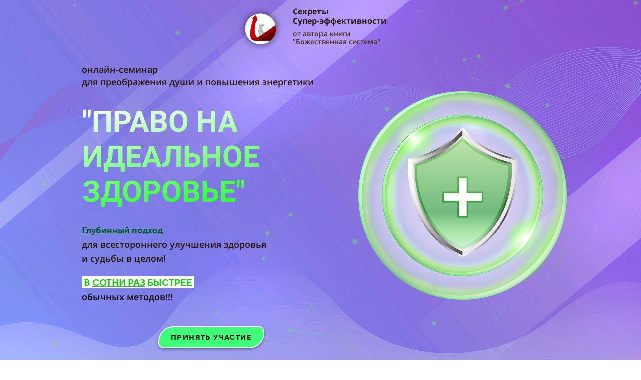

--- FILE ---
content_type: text/html; charset=UTF-8
request_url: https://super-ef.ru/zdor
body_size: 56801
content:
<!DOCTYPE html>

<html lang="ru">

<head>

    
    <!-- PLUGINS -->
    






    <meta http-equiv="X-UA-Compatible" content="IE=edge">
    <meta charset="utf-8">
    <meta name="generator" content="Creatium">

    <title>Семинар "Право на идеальное здоровье"</title>

    <meta name="keywords" content="Семинар, Семинар Право на идеальное здоровье, отношения, семья, любовь, Божественная система, Владимир Попов (Козельский), Преображение через проработку, тренинг Божественная система, в сотни раз быстрее обычных методов!, семинары, преображение души, повышение энергетики."><meta property="og:title" content="🛡 Семинар &quot;Право на идеальное здоровье&quot;"><meta property="og:image" content="https://i.1.creatium.io/41/a4/3c/05df04aaaa7fbaf03e433804c65812fa8a/zdorove_oblojka.jpg"><link rel="canonical" href="https://super-ef.ru/zdor">
            <meta name="viewport" content="width=device-width, initial-scale=1.0">
    
    <script type="application/ld+json">{}</script>
    
<!--[if IE]><link rel="shortcut icon" href="https://i.1.creatium.io/00/72/cc/4358c7c967200afdda065c2a70b8d9bf1e/32x32/favicon-29778.jpg"><![endif]-->
<link rel="apple-touch-icon-precomposed" href="https://i.1.creatium.io/00/72/cc/4358c7c967200afdda065c2a70b8d9bf1e/180x180/favicon-29778.jpg">
<link rel="icon" href="https://i.1.creatium.io/00/72/cc/4358c7c967200afdda065c2a70b8d9bf1e/196x196/favicon-29778.jpg">
                <script>
                window.creatium = {"creatium":true,"visit_id":null,"site_id":29778,"page_id":813879,"content_id":793695,"lang":"ru","time":1769684338,"screens":"screens-xs-lg","animations":[],"cookies":{"alert":0,"message":""},"integrations":[],"misc":{"cdn_host":"i.1.creatium.io"},"allow_cookies":true,"site_options":{"captcha_signup":false,"captcha_orders":false,"member_allow_signup":false,"member_allow_auth":false},"member":{"id":0},"async":{"js":["\/app\/4.2\/delivery-builder?action=async&key=4055dea1e4d10f03aad678e2f6e8b787","\/assets\/4.2\/vendors-async.js?v=1742957206","\/assets\/4.2\/stack-effect-async.js?v=1742957206","\/assets\/4.2\/swiper-async.js?v=1761555634","\/assets\/4.2\/particles-async.js?v=1742957206"],"css":["\/assets\/4.2\/vendors-async.css?v=1765346813","\/assets\/4.2\/stack-effect-async.css?v=1742957206","\/assets\/4.2\/hovercss-async.css?v=1742957206"],"js_adaptive_sections":"\/app\/4.2\/delivery-builder?action=adaptive-sections&key=4055dea1e4d10f03aad678e2f6e8b787"},"device":"other","mini":false,"scroll":{"snapping":false}};
                window.cr = window.creatium;
                window.plp = window.creatium;
                window.error_handler = function (e, fn_id) {
                    window.console && console.log && console.log(fn_id);
                    window['error_handler_' + fn_id] && eval(window['error_handler_' + fn_id]);
                    window.console && console.error && console.error(e.message);
                };
                    cr.api = function (v, cb) { cr.api.queue.push([v, cb]) };
    cr.api.queue = [];
    cr.layout = {"top":0,"left":0};
            </script>
    <!-- CORE -->
    <link type="text/css" rel="stylesheet" href="/assets/4.2/vendors.css?v=1742957206"><link type="text/css" rel="stylesheet" href="/assets/4.2/default.css?v=1765346813"><link type="text/css" rel="stylesheet" href="/assets/4.2/nodes.css?v=1765346813">    <script defer type="text/javascript" src="/assets/4.2/vendors.js?v=1742957206"></script><script defer type="text/javascript" src="/assets/4.2/default.js?v=1765349154"></script><script defer type="text/javascript" src="/assets/4.2/nodes.js?v=1765346813"></script><link rel="preload" href="/assets/4.2/vendors-sync.js?v=1742957206" as="script"><script defer type="text/javascript" src="/assets/4.2/countdown.js?v=1755147105"></script>
            <style> 
.screen-xs .node.css1 > .wrapper1 { background-attachment: scroll!important }
.screen-sm .node.css1 > .wrapper1 { background-attachment: scroll!important }
.node.css1 > .wrapper1 { background-attachment: fixed; background-position: center center; background-size: 100% 100%; background-repeat: no-repeat }
.node.css1 > .wrapper1 > .wrapper2 { background-color: rgba(255,255,255,0.12) }
.node.css1  { color: #FFF }
.node.css1  > .padding_top { padding-top: 0px }
.screen-xs .node.css1  > .padding_top { padding-top: 35px!important }
.node.css1  > .padding_bottom { padding-bottom: 0px }
.screen-xs .node.css1  > .padding_bottom { padding-bottom: 300px!important }
.node.css1 a { color: rgb(84, 25, 230) }
.node.css2  { color: #FFF }
.node.css2 a { color: rgb(84, 25, 230) }
.node.css3 > .zero-grid { height: 721px }
.zero-layer.css4  > .zero-layer-axis > .zero-layer-frame > .cont { z-index: 8; transform: scale(1, 1)  }
.zero-layer.css4  > .zero-layer-axis { height: 721px }
.zero-layer.css4  > .zero-layer-axis > .zero-layer-frame { left: 0px; top: 10.5px; width: 1120px }
.screen-md .zero-layer.css4  > .zero-layer-axis > .zero-layer-frame { left: 0px!important; top: -20px!important; width: 905px!important }
.screen-sm .zero-layer.css4  > .zero-layer-axis > .zero-layer-frame { left: 0px!important; top: -10px!important; width: 727.5px!important }
.screen-xs .zero-layer.css4  > .zero-layer-axis > .zero-layer-frame { left: 0px!important; top: 87.5px!important; width: 278.75px!important }
.node.css5 > .wrapper1 { background-image: radial-gradient(rgba(55, 55, 0, 0) 0%, rgba(45, 106, 161, 0) 100%) }
.node.css5  { color: #FFF; padding-top: 0px; padding-bottom: 10px; padding-left: 10px; padding-right: 10px }
.node.css5 a { color: rgb(230, 228, 25) }
.node.css6  { color: #FFF; padding-top: 10px; padding-bottom: 0px; padding-left: 5px; padding-right: 5px }
.node.css6 a { color: rgb(230, 228, 25) }
.node.css7  { color: #FFF; padding-top: 0px; padding-bottom: 0px; padding-left: 14px; padding-right: 0px }
.screen-xs .node.css7  { padding-left: 0px!important; padding-right: 0px!important }
.node.css7 a { color: rgb(230, 228, 25) }
.node.css8 img { width: calc(0.42 * var(--width)) }
.node.css8 .bgnormal { text-align: right }
.screen-xs .node.css8 .bgnormal { text-align: center!important }
.node.css9  { color: #FFF; padding-top: 0px; padding-bottom: 0px; padding-left: 0px; padding-right: 5px }
.node.css9 a { color: rgb(230, 228, 25) }
.textable.css10  { text-align: left; font-family: "Open Sans"; font-size: 16px; line-height: 1.2; letter-spacing: 0em; color: rgb(41, 25, 6); opacity: 1 }
.screen-sm .textable.css10  { font-size: 12px!important }
.screen-xs .textable.css10  { text-align: center!important; font-size: 12px!important }
.node.css11  { color: #FFF; padding-top: 8px; padding-bottom: 10px; padding-left: 0px; padding-right: 5px }
.node.css11 a { color: rgb(230, 228, 25) }
.textable.css12  { text-align: left; font-family: "Open Sans Light"; font-size: 14px; line-height: 1.2; letter-spacing: 0em; color: rgb(71, 45, 15); opacity: 1 }
.screen-sm .textable.css12  { font-size: 12px!important }
.screen-xs .textable.css12  { text-align: center!important; font-size: 12px!important }
.node.css13  { color: #FFF; padding-top: 0px; padding-bottom: 0px; padding-left: 0px; padding-right: 0px }
.node.css13 a { color: rgb(230, 228, 25) }
.node.css14 .padding { height: 8px }
.node.css15 > .wrapper1 { background-image: radial-gradient(rgba(0, 254, 50, 0) 0%, rgba(255, 233, 224, 0) 100%) }
.node.css15  { color: #FFF; padding-top: 0px; padding-bottom: 18px; padding-left: 47px; padding-right: 15px }
.screen-md .node.css15  { padding-left: 12px!important }
.screen-xs .node.css15  { padding-left: 0px!important; padding-right: 0px!important }
.node.css15 a { color: rgb(25, 230, 66) }
.node.css16  { color: #FFF; padding-top: 10px; padding-bottom: 10px; padding-left: 10px; padding-right: 0px }
.node.css16 a { color: rgb(25, 230, 66) }
.node.css17  { color: #FFF; padding-top: 5px; padding-bottom: 5px; padding-left: 16px; padding-right: 0px }
.node.css17 a { color: rgb(25, 230, 66) }
.textable.css18  { text-align: left; font-family: "Open Sans Light"; font-size: 18px; line-height: 1.4; letter-spacing: 0em; color: rgb(41, 25, 6); opacity: 1 }
.screen-sm .textable.css18  { font-size: 15px!important }
.screen-xs .textable.css18  { text-align: center!important; font-size: 14px!important }
.node.css19  { color: #FFF; padding-top: 0px; padding-bottom: 0px; padding-left: 0px; padding-right: 0px }
.node.css19 a { color: rgb(25, 230, 66) }
.node.css20 .padding { height: 20px }
.node.css21  { color: #FFF; padding-top: 7px; padding-bottom: 12px; padding-left: 17px; padding-right: 0px }
.screen-xs .node.css21  { padding-left: 0px!important }
.node.css21 a { color: rgb(25, 230, 66) }
.metahtml.css22 strong {
  background: linear-gradient(171deg, rgb(255, 255, 255),  rgb(0, 255, 8));
  -webkit-background-clip: text;
  -webkit-text-fill-color: transparent;
  display: inline-block;
  font-weight: bold;
}
.textable.css23  { text-align: left; font-family: "Roboto"; font-size: 59px; line-height: 1.2; letter-spacing: 0em; opacity: 1 }
.screen-sm .textable.css23  { font-size: 36px!important }
.screen-xs .textable.css23  { text-align: center!important; font-size: 32px!important }
.node.css24  { color: #FFF; padding-top: 15px; padding-bottom: 20px; padding-left: 16px; padding-right: 5px }
.node.css24 a { color: rgb(25, 230, 66) }
.textable.css25  { text-align: left; font-family: "Open Sans Light"; font-size: 18px; line-height: 1.6; letter-spacing: 0em; color: rgb(41, 25, 6); opacity: 1 }
.screen-sm .textable.css25  { font-size: 15px!important }
.screen-xs .textable.css25  { text-align: center!important; font-size: 14px!important }
.node.css26  { color: #FFF; padding-top: 0px; padding-bottom: 4px; padding-left: 16px; padding-right: 5px }
.node.css26 a { color: rgb(25, 230, 66) }
.textable.css27  { text-align: left; font-family: "Open Sans Light"; font-size: 18px; line-height: 1.6; letter-spacing: 0em; color: rgb(16, 207, 0); opacity: 1 }
.screen-xs .textable.css27  { text-align: center!important; font-size: 16px!important }
.node.css28  { color: #FFF; padding-top: 21px; padding-bottom: 5px; padding-left: 39px; padding-right: 0px }
.screen-xs .node.css28  { padding-left: 7px!important }
.node.css28 a { color: rgb(25, 230, 66) }
.btn.css29 { text-align: center } .btn.css29 { background-color: rgb(62, 255, 120);border-top-left-radius: 30px;border-top-right-radius: 10px;border-bottom-right-radius: 30px;border-bottom-left-radius: 10px;border-style: solid;border-top-width: 2px;border-bottom-width: 2px;border-left-width: 2px;border-right-width: 2px;border-color: rgb(253, 253, 253);padding-top: 10px;padding-bottom: 10px;font-size: 14px;letter-spacing: 0.1em; text-transform: uppercase;color: rgb(24, 10, 2)!important;font-family: "TTNorms Bold";box-shadow: 0px 2px 5px 0px rgba(0, 0, 0, 0.39); } .btn.css29:hover, .btn.css29.hover { background-color: rgb(39, 255, 0);border-color: rgb(202, 202, 202);color: rgb(0, 0, 0)!important; } .btn.css29:active, .btn.css29.active { background-color: rgb(0, 255, 131);border-color: rgb(15, 41, 0);color: rgb(255, 255, 255)!important;box-shadow: inset 0px 2px 5px 0px rgba(0, 0, 0, 0.39); } .btn.css29:before {  } .btn.css29:active:before, .btn.css29.active:before { background-color: rgb(0, 255, 131);box-shadow: inset 0px 2px 5px 0px rgba(0, 0, 0, 0.39); }
.node.css30  { color: #FFF; padding-top: 0px; padding-bottom: 41px; padding-left: 0px; padding-right: 5px }
.node.css30 a { color: rgb(25, 230, 66) }
.node.css31 img { width: calc(0.51 * var(--width)) }
.node.css31 .bgnormal { text-align: center }
.screen-xs .node.css32 > .wrapper1 { background-attachment: scroll!important }
.screen-sm .node.css32 > .wrapper1 { background-attachment: scroll!important }
.node.css32 > .wrapper1 { background-attachment: fixed; background-position: center center; background-size: 100% 100%; background-repeat: no-repeat }
.node.css32 > .wrapper1 > .wrapper2 { background-color: rgba(255,255,255,0.12) }
.node.css32  { color: #FFF }
.node.css32  > .padding_top { padding-top: 0px }
.screen-xs .node.css32  > .padding_top { padding-top: 35px!important }
.node.css32  > .padding_bottom { padding-bottom: 0px }
.screen-xs .node.css32  > .padding_bottom { padding-bottom: 44px!important }
.node.css32 a { color: rgb(84, 25, 230) }
.node.css33 > .zero-grid { height: 1073px }
.zero-layer.css34  > .zero-layer-axis > .zero-layer-frame > .cont { z-index: 8; transform: scale(1, 1)  }
.zero-layer.css34  > .zero-layer-axis { height: 1073px }
.zero-layer.css34  > .zero-layer-axis > .zero-layer-frame { left: 0px; top: 10.5px; width: 1120px }
.screen-md .zero-layer.css34  > .zero-layer-axis > .zero-layer-frame { left: 0px!important; top: -20px!important; width: 905px!important }
.screen-sm .zero-layer.css34  > .zero-layer-axis > .zero-layer-frame { left: 0px!important; top: -10px!important; width: 727.5px!important }
.screen-xs .zero-layer.css34  > .zero-layer-axis > .zero-layer-frame { left: 3px!important; top: -5.5px!important; width: 420px!important }
.node.css35 > .wrapper1 { background-image: radial-gradient(rgba(55, 55, 0, 0) 0%, rgba(45, 106, 161, 0) 100%) }
.node.css35  { color: #FFF; padding-top: 0px; padding-bottom: 0px; padding-left: 10px; padding-right: 10px }
.node.css35 a { color: rgb(230, 228, 25) }
.node.css36 img { width: calc(0.53 * var(--width)) }
.node.css36 .bgnormal { text-align: right }
.screen-xs .node.css36 .bgnormal { text-align: center!important }
.textable.css37  { text-align: left; font-family: "Open Sans"; font-size: 16px; line-height: 1.2; letter-spacing: 0em; color: rgb(41, 25, 6); opacity: 1 }
.screen-sm .textable.css37  { font-size: 12px!important }
.screen-xs .textable.css37  { text-align: center!important; font-size: 14px!important }
.textable.css38  { text-align: left; font-family: "Open Sans Light"; font-size: 14px; line-height: 1.2; letter-spacing: 0em; color: rgb(71, 45, 15); opacity: 1 }
.screen-sm .textable.css38  { font-size: 12px!important }
.screen-xs .textable.css38  { text-align: center!important; font-size: 15px!important }
.node.css39 .padding { height: 17px }
.node.css40  { color: #FFF; padding-top: 10px; padding-bottom: 24px; padding-left: 10px; padding-right: 0px }
.node.css40 a { color: rgb(25, 230, 66) }
.node.css41  { color: #FFF; padding-top: 5px; padding-bottom: 5px; padding-left: 16px; padding-right: 22px }
.node.css41 a { color: rgb(25, 230, 66) }
.textable.css42  { text-align: left; font-family: "Open Sans Light"; font-size: 18px; line-height: 1.4; letter-spacing: 0em; color: rgb(41, 25, 6); opacity: 1 }
.screen-sm .textable.css42  { font-size: 15px!important }
.screen-xs .textable.css42  { text-align: center!important; font-size: 19px!important }
.node.css43  { color: #FFF; padding-top: 7px; padding-bottom: 12px; padding-left: 17px; padding-right: 5px }
.screen-xs .node.css43  { padding-left: 0px!important }
.node.css43 a { color: rgb(25, 230, 66) }
.textable.css44  { text-align: left; font-family: "Roboto"; font-size: 59px; line-height: 1.2; letter-spacing: 0em; opacity: 1 }
.screen-sm .textable.css44  { font-size: 36px!important }
.screen-xs .textable.css44  { text-align: center!important; font-size: 43px!important }
.node.css45  { color: #FFF; padding-top: 0px; padding-bottom: 4px; padding-left: 0px; padding-right: 5px }
.node.css45 a { color: rgb(25, 230, 66) }
.node.css46 img { width: calc(0.4 * var(--width)) }
.node.css46 .bgnormal { text-align: center }
.node.css47  { color: #FFF; padding-top: 15px; padding-bottom: 20px; padding-left: 16px; padding-right: 9px }
.node.css47 a { color: rgb(25, 230, 66) }
.textable.css48  { text-align: left; font-family: "Open Sans Light"; font-size: 18px; line-height: 1.6; letter-spacing: 0em; color: rgb(41, 25, 6); opacity: 1 }
.screen-sm .textable.css48  { font-size: 15px!important }
.screen-xs .textable.css48  { text-align: center!important; font-size: 18px!important }
.textable.css49  { text-align: left; font-family: "Open Sans Light"; font-size: 18px; line-height: 1.6; letter-spacing: 0em; color: rgb(16, 207, 0); opacity: 1 }
.screen-xs .textable.css49  { text-align: center!important; font-size: 19px!important }
.node.css50 .gradient-bottom {    background: white;    background: linear-gradient(to bottom, rgba(255,255,255,0) 0%, white 100%);}
.screen-xs .node.css51 > .wrapper1 { background-attachment: scroll!important }
.screen-sm .node.css51 > .wrapper1 { background-attachment: scroll!important }
.node.css51 > .wrapper1 { background-attachment: fixed; background-position: center center; background-size: 100% 100%; background-repeat: no-repeat }
.node.css51 > .wrapper1 > .wrapper2 { background-color: rgba(255,255,255,0.12) }
.node.css51  { color: #FFF }
.node.css51  > .padding_top { padding-top: 29px }
.screen-xs .node.css51  > .padding_top { padding-top: 35px!important }
.node.css51  > .padding_bottom { padding-bottom: 0px }
.screen-xs .node.css51  > .padding_bottom { padding-bottom: 28px!important }
.node.css51 a { color: rgb(84, 25, 230) }
.node.css52 > .zero-grid { height: 1019px }
.zero-layer.css53  > .zero-layer-axis > .zero-layer-frame > .cont { z-index: 8; transform: scale(1, 1)  }
.zero-layer.css53  > .zero-layer-axis { height: 1019px }
.zero-layer.css53  > .zero-layer-axis > .zero-layer-frame { left: 0px; top: -13.5px; width: 1120px }
.screen-md .zero-layer.css53  > .zero-layer-axis > .zero-layer-frame { left: 0px!important; top: 38px!important; width: 900px!important }
.screen-sm .zero-layer.css53  > .zero-layer-axis > .zero-layer-frame { left: 0px!important; top: 21.5px!important; width: 650px!important }
.screen-xs .zero-layer.css53  > .zero-layer-axis > .zero-layer-frame { left: 0px!important; top: 1295px!important; width: 328.5px!important }
.node.css54  { color: #FFF; padding-top: 10px; padding-bottom: 4px; padding-left: 10px; padding-right: 10px }
.node.css54 a { color: rgb(84, 25, 230) }
.node.css55  { color: #FFF; padding-top: 7px; padding-bottom: 7px; padding-left: 0px; padding-right: 5px }
.node.css55 a { color: rgb(84, 25, 230) }
.metahtml.css56 strong {
  background: linear-gradient(181deg, rgb(51, 255, 0),  rgb(255, 255, 255));
  -webkit-background-clip: text;
  -webkit-text-fill-color: transparent;
  display: inline-block;
  font-weight: bold;
}
.textable.css57  { text-align: center; font-family: "Roboto"; font-size: 44px; line-height: 1.2; letter-spacing: 0em; opacity: 1 }
.screen-sm .textable.css57  { font-size: 35px!important }
.screen-xs .textable.css57  { font-size: 35px!important }
.node.css58  { color: #FFF; padding-top: 0px; padding-bottom: 0px; padding-left: 5px; padding-right: 5px }
.node.css58 a { color: rgb(84, 25, 230) }
.node.css59  { color: #FFF; padding-top: 0px; padding-bottom: 0px; padding-left: 0px; padding-right: 0px }
.node.css59 a { color: rgb(84, 25, 230) }
.node.css60  { color: #FFF; padding-top: 10px; padding-bottom: 10px; padding-left: 5px; padding-right: 5px }
.node.css60 a { color: rgb(84, 25, 230) }
.node.css61 > .wrapper1 { background-color: rgba(255, 255, 255, 0.81); border-radius: 15px; border-width: 1px; border-style: solid; border-color: rgb(40, 139, 1); box-shadow:  0px 0px 15px 3px rgb(166, 255, 131) }
.node.css61  { color: #333; padding-top: 8px; padding-bottom: 11px; padding-left: 9px; padding-right: 7px }
.node.css61 a { color: rgb(25, 133, 230) }
.textable.css62  { text-align: left; font-family: "Roboto"; font-size: 17px; line-height: 1.6; letter-spacing: 0em; color: rgb(0, 0, 0); opacity: 1 }
.node.css63 > .wrapper1 { background-color: rgba(255, 255, 255, 0.81); border-radius: 15px; border-width: 1px; border-style: solid; border-color: rgb(40, 139, 1); box-shadow:  0px 0px 15px 3px rgb(166, 255, 131) }
.node.css63  { color: #333; padding-top: 8px; padding-bottom: 11px; padding-left: 10px; padding-right: 7px }
.node.css63 a { color: rgb(25, 133, 230) }
.node.css64 .padding { height: 14px }
.node.css65 > .wrapper1 { background-color: rgba(255, 255, 255, 0.81); border-radius: 15px; border-width: 1px; border-style: solid; border-color: rgb(40, 139, 1); box-shadow:  0px 0px 15px 3px rgb(166, 255, 131) }
.node.css65  { color: #333; padding-top: 8px; padding-bottom: 11px; padding-left: 9px; padding-right: 6px }
.node.css65 a { color: rgb(25, 133, 230) }
.node.css66 .padding { height: 138px }
.node.css67 > .wrapper1 { background-color: rgba(255, 255, 255, 0.81); border-radius: 15px; border-width: 1px; border-style: solid; border-color: rgb(43, 153, 0); box-shadow:  0px 0px 15px 3px rgb(166, 255, 131) }
.node.css67  { color: #333; padding-top: 8px; padding-bottom: 11px; padding-left: 11px; padding-right: 4px }
.node.css67 a { color: rgb(25, 133, 230) }
.zero-layer.css68  > .zero-layer-axis > .zero-layer-frame > .cont { z-index: 9; transform: scale(1, 1)  }
.zero-layer.css68  > .zero-layer-axis { height: 1019px }
.zero-layer.css68  > .zero-layer-axis > .zero-layer-frame { left: -60px; top: -52.5px; width: 260px }
.node.css69 img { width: calc(0.21 * var(--width)) }
.node.css69 .bgnormal { text-align: center }
.zero-layer.css70  > .zero-layer-axis > .zero-layer-frame > .cont { z-index: 10; transform: scale(1, 1)  }
.zero-layer.css70  > .zero-layer-axis { height: 1019px }
.zero-layer.css70  > .zero-layer-axis > .zero-layer-frame { left: 80px; top: 105px; width: 260px }
.node.css71 img { width: calc(0.22 * var(--width)) }
.node.css71 .bgnormal { text-align: center }
.screen-xs .node.css72 > .wrapper1 { background-attachment: scroll!important }
.screen-sm .node.css72 > .wrapper1 { background-attachment: scroll!important }
.node.css72 > .wrapper1 { background-attachment: fixed; background-position: center center; background-size: 100% 100%; background-repeat: no-repeat }
.node.css72 > .wrapper1 > .wrapper2 { background-color: rgba(255,255,255,0.12) }
.node.css72  { color: #FFF }
.node.css72  > .padding_top { padding-top: 29px }
.screen-xs .node.css72  > .padding_top { padding-top: 35px!important }
.node.css72  > .padding_bottom { padding-bottom: 0px }
.screen-xs .node.css72  > .padding_bottom { padding-bottom: 0px!important }
.node.css72 a { color: rgb(84, 25, 230) }
.node.css73 > .zero-grid { height: 1390px }
.zero-layer.css74  > .zero-layer-axis > .zero-layer-frame > .cont { z-index: 8; transform: scale(1, 1)  }
.zero-layer.css74  > .zero-layer-axis { height: 1390px }
.zero-layer.css74  > .zero-layer-axis > .zero-layer-frame { left: 0px; top: -13.5px; width: 1120px }
.screen-md .zero-layer.css74  > .zero-layer-axis > .zero-layer-frame { left: 0px!important; top: 38px!important; width: 900px!important }
.screen-sm .zero-layer.css74  > .zero-layer-axis > .zero-layer-frame { left: 0px!important; top: 21.5px!important; width: 650px!important }
.screen-xs .zero-layer.css74  > .zero-layer-axis > .zero-layer-frame { left: 0px!important; top: -30px!important; width: 393px!important }
.node.css75  { color: #FFF; padding-top: 10px; padding-bottom: 3px; padding-left: 5px; padding-right: 5px }
.node.css75 a { color: rgb(84, 25, 230) }
.node.css76 .padding { height: 26px }
.node.css77  { color: #FFF; padding-top: 9px; padding-bottom: 10px; padding-left: 5px; padding-right: 5px }
.node.css77 a { color: rgb(84, 25, 230) }
.node.css78 .padding { height: 27px }
.zero-layer.css79  > .zero-layer-axis > .zero-layer-frame > .cont { z-index: 9; transform: scale(1, 1)  }
.zero-layer.css79  > .zero-layer-axis { height: 1390px }
.zero-layer.css79  > .zero-layer-axis > .zero-layer-frame { left: -60px; top: -52.5px; width: 260px }
.screen-xs .zero-layer.css79  > .zero-layer-axis > .zero-layer-frame { left: -630px!important; top: -122.5px!important }
.zero-layer.css80  > .zero-layer-axis > .zero-layer-frame > .cont { z-index: 10; transform: scale(1, 1)  }
.zero-layer.css80  > .zero-layer-axis { height: 1390px }
.zero-layer.css80  > .zero-layer-axis > .zero-layer-frame { left: 80px; top: 105px; width: 260px }
.screen-xs .zero-layer.css80  > .zero-layer-axis > .zero-layer-frame { left: -630px!important; top: 75px!important }
.node.css81 .gradient-top {    background: white;    background: linear-gradient(to bottom, white 0%, rgba(255,255,255,0) 100%);}
.screen-xs .node.css82 > .wrapper1 { background-attachment: scroll!important }
.screen-sm .node.css82 > .wrapper1 { background-attachment: scroll!important }
.node.css82 > .wrapper1 { background-attachment: fixed; background-position: center center; background-size: cover; background-repeat: no-repeat }
.node.css82 > .wrapper1 > .wrapper2 { background-color: rgba(0,0,0,0.58) }
.node.css82  { color: #FFF }
.node.css82  > .padding_top { padding-top: 0px }
.node.css82  > .padding_bottom { padding-bottom: 1px }
.node.css82 a { color: rgb(230, 25, 60) }
.node.css83 > .wrapper1 { background-image: radial-gradient(rgba(0, 0, 0, 0.47) 0%, rgba(129, 109, 104, 0) 100%) }
.node.css83  { color: #FFF; padding-top: 10px; padding-bottom: 10px; padding-left: 10px; padding-right: 10px }
.node.css83 a { color: rgb(230, 25, 25) }
.node.css84  { color: #FFF; padding-top: 7px; padding-bottom: 12px; padding-left: 0px; padding-right: 5px }
.node.css84 a { color: rgb(230, 25, 25) }
.metahtml.css85 strong {
  background: linear-gradient(360deg, rgb(255, 255, 255),  rgb(252, 184, 104));
  -webkit-background-clip: text;
  -webkit-text-fill-color: transparent;
  display: inline-block;
  font-weight: bold;
}
.textable.css86  { text-align: center; font-family: "Roboto"; font-size: 54px; line-height: 1.2; letter-spacing: 0em; opacity: 1 }
.screen-sm .textable.css86  { font-size: 33px!important }
.screen-xs .textable.css86  { font-size: 27px!important }
.node.css87  { color: #FFF; padding-top: 0px; padding-bottom: 0px; padding-left: 0px; padding-right: 0px }
.node.css87 a { color: rgb(230, 25, 25) }
.node.css88 .padding { height: 5px }
.node.css89  { color: #FFF; padding-top: 10px; padding-bottom: 10px; padding-left: 5px; padding-right: 5px }
.node.css89 a { color: rgb(230, 25, 25) }
.node.css90  { color: #FFF; padding-top: 0px; padding-bottom: 0px; padding-left: 5px; padding-right: 5px }
.node.css90 a { color: rgb(230, 25, 25) }
.node.css91 .stack-image-content { width: calc(160px * var(--ratio)); height: 160px }
.node.css91 .stack-image-content img { width: calc(160px * var(--ratio) / 1); left: calc((160px * var(--ratio) - (160px * var(--ratio) / 1)) / 2); top: 0px }
.node.css91 .stack { text-align: center }
.node.css92 > .wrapper1 { background-image: radial-gradient(rgba(196, 0, 0, 0.8) 0%, rgba(45, 106, 161, 0) 100%) }
.node.css92  { color: #FFF; padding-top: 7px; padding-bottom: 7px; padding-left: 5px; padding-right: 5px }
.node.css92 a { color: rgb(230, 25, 25) }
.textable.css93  { text-align: center; font-family: "Open Sans"; font-size: 17px; line-height: 1.6; letter-spacing: 0em; color: rgb(249, 251, 253); opacity: 1 }
.node.css94  { color: #FFF; padding-top: 5px; padding-bottom: 10px; padding-left: 0px; padding-right: 5px }
.node.css94 a { color: rgb(230, 25, 25) }
.textable.css95  { text-align: center; font-family: "Roboto"; font-size: 15px; line-height: 1.6; letter-spacing: 0em; color: rgb(255, 255, 255); opacity: 1 }
.screen-md .textable.css95  { font-size: 15px!important }
.screen-sm .textable.css95  { font-size: 15px!important }
.screen-xs .textable.css95  { font-size: 15px!important }
.node.css96 > .wrapper1 { background-image: radial-gradient(rgba(196, 0, 0, 0.8) 0%, rgba(45, 106, 161, 0) 100%) }
.node.css96  { color: #FFF; padding-top: 8px; padding-bottom: 5px; padding-left: 5px; padding-right: 5px }
.node.css96 a { color: rgb(230, 25, 25) }
.node.css97  { color: #FFF; padding-top: 10px; padding-bottom: 10px; padding-left: 0px; padding-right: 0px }
.node.css97 a { color: rgb(230, 25, 25) }
.textable.css98  { text-align: center; font-family: "Roboto"; font-size: 15px; line-height: 1.6; letter-spacing: 0em; color: rgb(255, 255, 255); opacity: 1 }
.node.css99 > .wrapper1 { background-image: radial-gradient(rgba(196, 0, 0, 0.8) 0%, rgba(45, 106, 161, 0) 100%) }
.node.css99  { color: #FFF; padding-top: 8px; padding-bottom: 6px; padding-left: 5px; padding-right: 5px }
.node.css99 a { color: rgb(230, 25, 25) }
.node.css100  { color: #FFF; padding-top: 8px; padding-bottom: 10px; padding-left: 0px; padding-right: 5px }
.node.css100 a { color: rgb(230, 25, 25) }
.node.css101  { color: #FFF; padding-top: 10px; padding-bottom: 10px; padding-left: 5px; padding-right: 5px }
.screen-md .node.css101  { padding-left: 0px!important; padding-right: 0px!important }
.node.css101 a { color: rgb(230, 25, 25) }
.node.css102 > .wrapper1 { background-image: radial-gradient(rgba(196, 0, 0, 0.8) 0%, rgba(45, 106, 161, 0) 100%) }
.node.css102  { color: #FFF; padding-top: 10px; padding-bottom: 7px; padding-left: 5px; padding-right: 5px }
.node.css102 a { color: rgb(230, 25, 25) }
.node.css103  { color: #FFF; padding-top: 4px; padding-bottom: 10px; padding-left: 5px; padding-right: 5px }
.node.css103 a { color: rgb(230, 25, 25) }
.node.css104  { color: #FFF; padding-top: 3px; padding-bottom: 10px; padding-left: 5px; padding-right: 5px }
.node.css104 a { color: rgb(230, 25, 25) }
.node.css105  { color: #FFF; padding-top: 10px; padding-bottom: 10px; padding-left: 10px; padding-right: 10px }
.node.css105 a { color: rgb(230, 25, 60) }
.node.css106  { color: #FFF; padding-top: 10px; padding-bottom: 10px; padding-left: 5px; padding-right: 5px }
.node.css106 a { color: rgb(230, 25, 60) }
.node.css107  { color: #FFF; padding-top: 7px; padding-bottom: 12px; padding-left: 0px; padding-right: 5px }
.node.css107 a { color: rgb(230, 25, 60) }
.metahtml.css108 strong {
  background: linear-gradient(183deg, rgb(255, 255, 255),  rgb(160, 240, 132));
  -webkit-background-clip: text;
  -webkit-text-fill-color: transparent;
  display: inline-block;
  font-weight: bold;
}
.textable.css109  { text-align: center; font-family: "Roboto"; font-size: 39px; line-height: 1.2; letter-spacing: 0em; opacity: 1 }
.screen-sm .textable.css109  { font-size: 30px!important }
.screen-xs .textable.css109  { font-size: 18px!important }
.metahtml.css110 strong {
  background: linear-gradient(177deg, rgb(232, 255, 232),  rgb(36, 252, 0));
  -webkit-background-clip: text;
  -webkit-text-fill-color: transparent;
  display: inline-block;
  font-weight: bold;
}
.textable.css111  { text-align: center; font-family: "Roboto"; font-size: 42px; line-height: 1.2; letter-spacing: 0em; opacity: 1 }
.screen-sm .textable.css111  { font-size: 31px!important }
.screen-xs .textable.css111  { font-size: 23px!important }
.textable.css112  { text-align: center; font-family: "Roboto"; font-size: 54px; line-height: 1.2; letter-spacing: 0em; opacity: 1 }
.screen-sm .textable.css112  { font-size: 33px!important }
.screen-xs .textable.css112  { font-size: 32px!important }
.textable.css113  { text-align: center; font-family: "Open Sans"; font-size: 16px; line-height: 1.6; letter-spacing: 0em; color: rgb(249, 251, 253); opacity: 1 }
.node.css114 .padding { height: 11px }
.textable.css115  { text-align: center; font-family: "Roboto"; font-size: 39px; line-height: 1.2; letter-spacing: 0em; opacity: 1 }
.screen-sm .textable.css115  { font-size: 30px!important }
.screen-xs .textable.css115  { font-size: 20px!important }
.textable.css116  { text-align: center; font-family: "Roboto"; font-size: 42px; line-height: 1.2; letter-spacing: 0em; opacity: 1 }
.screen-sm .textable.css116  { font-size: 31px!important }
.screen-xs .textable.css116  { font-size: 26px!important }
.screen-xs .node.css117 > .wrapper1 { background-attachment: scroll!important }
.screen-sm .node.css117 > .wrapper1 { background-attachment: scroll!important }
.node.css117 > .wrapper1 { background-attachment: fixed; background-position: center center; background-size: cover; background-repeat: no-repeat }
.node.css117 > .wrapper1 > .wrapper2 { background-color: rgba(255,255,255,0.7) }
.node.css117  { color: #333 }
.node.css117  > .padding_top { padding-top: 0px }
.node.css117  > .padding_bottom { padding-bottom: 15px }
.node.css117 a { color: rgb(25, 230, 142) }
.node.css118  { color: #333; padding-top: 0px; padding-bottom: 10px; padding-left: 10px; padding-right: 10px }
.node.css118 a { color: rgb(25, 230, 142) }
.node.css119  { color: #333; padding-top: 10px; padding-bottom: 10px; padding-left: 5px; padding-right: 5px }
.node.css119 a { color: rgb(25, 230, 142) }
.node.css120  { color: #333; padding-top: 0px; padding-bottom: 12px; padding-left: 0px; padding-right: 5px }
.node.css120 a { color: rgb(25, 230, 142) }
.metahtml.css121 strong {
  background: linear-gradient(181deg, rgb(0, 255, 113),  rgb(0, 117, 30));
  -webkit-background-clip: text;
  -webkit-text-fill-color: transparent;
  display: inline-block;
  font-weight: bold;
}
.textable.css122  { text-align: center; font-family: "Roboto"; font-size: 54px; line-height: 1.2; letter-spacing: 0em; opacity: 1 }
.screen-sm .textable.css122  { font-size: 35px!important }
.screen-xs .textable.css122  { font-size: 36px!important }
.node.css123  { color: #333; padding-top: 0px; padding-bottom: 0px; padding-left: 0px; padding-right: 0px }
.node.css123 a { color: rgb(25, 230, 142) }
.node.css124 .padding { height: 9px }
.node.css125  { color: #333; padding-top: 5px; padding-bottom: 0px; padding-left: 5px; padding-right: 5px }
.node.css125 a { color: rgb(25, 230, 142) }
.node.css126 > .wrapper1 { background-image: radial-gradient(rgb(0, 166, 16) 0%, rgba(45, 106, 161, 0) 100%) }
.node.css126  { color: #FFF; padding-top: 8px; padding-bottom: 7px; padding-left: 5px; padding-right: 5px }
.node.css126 a { color: rgb(25, 230, 45) }
.textable.css127  { text-align: center; font-family: "Open Sans"; font-size: 17px; line-height: 1.6; letter-spacing: 0em; color: rgb(255, 255, 255); opacity: 1 }
.node.css128  { color: #333; padding-top: 6px; padding-bottom: 10px; padding-left: 5px; padding-right: 5px }
.node.css128 a { color: rgb(25, 230, 142) }
.textable.css129  { text-align: center; font-family: "Roboto"; font-size: 15px; line-height: 1.6; letter-spacing: 0em; color: rgb(41, 25, 6); opacity: 1 }
.node.css130  { color: #333; padding-top: 0px; padding-bottom: 0px; padding-left: 5px; padding-right: 5px }
.node.css130 a { color: rgb(25, 230, 142) }
.node.css131 > .wrapper1 { background-image: radial-gradient(rgb(0, 166, 16) 0%, rgba(45, 106, 161, 0) 100%) }
.node.css131  { color: #FFF; padding-top: 4px; padding-bottom: 8px; padding-left: 5px; padding-right: 5px }
.node.css131 a { color: rgb(25, 230, 45) }
.node.css132  { color: #333; padding-top: 10px; padding-bottom: 0px; padding-left: 5px; padding-right: 5px }
.node.css132 a { color: rgb(25, 230, 142) }
.node.css133 .padding { height: 12px }
.node.css134 > .wrapper1 { background-image: radial-gradient(rgb(0, 166, 16) 0%, rgba(45, 106, 161, 0) 100%) }
.node.css134  { color: #FFF; padding-top: 3px; padding-bottom: 5px; padding-left: 5px; padding-right: 5px }
.node.css134 a { color: rgb(25, 230, 45) }
.node.css135  { color: #333; padding-top: 8px; padding-bottom: 10px; padding-left: 5px; padding-right: 5px }
.node.css135 a { color: rgb(25, 230, 142) }
.node.css136  { color: #333; padding-top: 10px; padding-bottom: 10px; padding-left: 5px; padding-right: 5px }
.screen-md .node.css136  { padding-left: 0px!important; padding-right: 0px!important }
.node.css136 a { color: rgb(25, 230, 142) }
.node.css137 > .wrapper1 { background-image: radial-gradient(rgb(0, 166, 16) 0%, rgba(45, 106, 161, 0) 100%) }
.node.css137  { color: #FFF; padding-top: 10px; padding-bottom: 7px; padding-left: 5px; padding-right: 5px }
.node.css137 a { color: rgb(25, 230, 45) }
.node.css138  { color: #333; padding-top: 4px; padding-bottom: 10px; padding-left: 5px; padding-right: 5px }
.node.css138 a { color: rgb(25, 230, 142) }
.node.css139  { color: #333; padding-top: 0px; padding-bottom: 10px; padding-left: 5px; padding-right: 5px }
.node.css139 a { color: rgb(25, 230, 142) }
.screen-xs .node.css140 > .wrapper1 { background-attachment: scroll!important }
.screen-sm .node.css140 > .wrapper1 { background-attachment: scroll!important }
.node.css140 > .wrapper1 { background-attachment: fixed; background-position: center center; background-size: cover; background-repeat: no-repeat }
.node.css140 > .wrapper1 > .wrapper2 { background-color: rgba(255,255,255,0.7) }
.node.css140  { color: #333 }
.node.css140  > .padding_top { padding-top: 0px }
.node.css140  > .padding_bottom { padding-bottom: 0px }
.node.css140 a { color: rgb(25, 230, 142) }
.textable.css141  { text-align: center; font-family: "Open Sans"; font-size: 16px; line-height: 1.6; letter-spacing: 0em; color: rgb(255, 255, 255); opacity: 1 }
.node.css142 .padding { height: 13px }
.node.css143  { color: #333; padding-top: 4px; padding-bottom: 1px; padding-left: 5px; padding-right: 5px }
.node.css143 a { color: rgb(25, 230, 142) }
.screen-xs .node.css144 > .wrapper1 { background-attachment: scroll!important }
.screen-sm .node.css144 > .wrapper1 { background-attachment: scroll!important }
.node.css144 > .wrapper1 { background-attachment: fixed; background-position: center center; background-size: cover; background-repeat: no-repeat }
.node.css144 > .wrapper1 > .wrapper2 { background-color: rgba(0,0,0,0) }
.node.css144  { color: #FFF }
.node.css144  > .padding_top { padding-top: 9px }
.screen-xs .node.css144  > .padding_top { padding-top: 0px!important }
.node.css144  > .padding_bottom { padding-bottom: 0px }
.screen-xs .node.css144  > .padding_bottom { padding-bottom: 0px!important }
.node.css144 a { color: rgb(230, 95, 25) }
.node.css145  { color: #FFF; padding-top: 10px; padding-bottom: 10px; padding-left: 5px; padding-right: 5px }
.node.css145 a { color: rgb(230, 95, 25) }
.node.css146 > .wrapper1 { background-color: rgba(255, 255, 255, 0.25); border-radius: 14px; border-width: 1px; border-style: solid; border-color: rgb(255, 249, 166); box-shadow:  0px 0px 5px 2px rgba(0, 0, 0, 0.25) }
.node.css146  { color: #FFF; padding-top: 11px; padding-bottom: 11px; padding-left: 11px; padding-right: 11px }
.node.css146 a { color: rgb(25, 133, 230) }
.node.css147 > .wrapper1 { background-color: rgba(149, 54, 54, 0.61); border-radius: 31px; border-width: 1px; border-style: solid; border-color: rgb(255, 223, 0); box-shadow:  0px 0px 5px 2px rgba(0, 0, 0, 0.25) }
.node.css147  { color: #FFF; padding-top: 8px; padding-bottom: 5px; padding-left: 1px; padding-right: 1px }
.node.css147 a { color: rgb(230, 25, 25) }
.metahtml.css148 strong {
  background: linear-gradient(360deg, rgb(128, 255, 0),  rgb(255, 255, 255));
  -webkit-background-clip: text;
  -webkit-text-fill-color: transparent;
  display: inline-block;
  font-weight: bold;
}
.textable.css149  { text-align: center; font-family: "Roboto"; font-size: 32px; line-height: 1.4; letter-spacing: 0em; opacity: 1 }
.screen-sm .textable.css149  { font-size: 31px!important }
.screen-xs .textable.css149  { font-size: 21px!important }
.node.css150  { color: #FFF; padding-top: 0px; padding-bottom: 0px; padding-left: 0px; padding-right: 0px }
.node.css150 a { color: rgb(230, 95, 25) }
.screen-xs .node.css151 > .wrapper1 { background-attachment: scroll!important }
.screen-sm .node.css151 > .wrapper1 { background-attachment: scroll!important }
.node.css151 > .wrapper1 { background-attachment: fixed; background-position: center center; background-size: cover; background-repeat: no-repeat }
.node.css151 > .wrapper1 > .wrapper2 { background-color: rgba(255,255,255,0.7) }
.node.css151  { color: #333 }
.node.css151  > .padding_top { padding-top: 0px }
.node.css151  > .padding_bottom { padding-bottom: 14px }
.node.css151 a { color: rgb(25, 230, 142) }
.node.css152 > .wrapper1 { background-color: rgba(255, 255, 255, 0.25); border-radius: 14px; border-width: 1px; border-style: solid; border-color: rgb(166, 255, 240); box-shadow:  0px 0px 5px 2px rgba(0, 0, 0, 0.25) }
.node.css152  { color: #333; padding-top: 11px; padding-bottom: 11px; padding-left: 11px; padding-right: 11px }
.node.css152 a { color: rgb(25, 133, 230) }
.node.css153 > .wrapper1 { background-color: rgba(200, 0, 0, 0.81); border-radius: 30px; border-width: 1px; border-style: solid; border-color: rgb(166, 255, 240); box-shadow:  0px 0px 5px 2px rgba(0, 0, 0, 0.25) }
.node.css153  { color: #FFF; padding-top: 8px; padding-bottom: 16px; padding-left: 6px; padding-right: 6px }
.node.css153 a { color: rgb(230, 25, 25) }
.textable.css154  { text-align: center; font-family: "PT Sans Caption"; font-size: 16px; line-height: 1.1; letter-spacing: 0em; color: rgb(255, 255, 255); opacity: 1 }
.screen-sm .textable.css154  { font-size: 12px!important }
.screen-xs .textable.css154  { text-align: center!important; font-size: 9px!important }
.node.css155  { color: #333; padding-top: 10px; padding-bottom: 10px; padding-left: 5px; padding-right: 0px }
.node.css155 a { color: rgb(25, 230, 142) }
.node.css156 > .wrapper1 { background-image: linear-gradient(to bottom, rgba(99, 241, 195, 0.56) 0%, rgba(249, 233, 0, 0.36) 100%); border-radius: 30px; border-width: 1px; border-style: solid; border-color: rgb(166, 255, 240); box-shadow:  0px 0px 5px 2px rgba(0, 0, 0, 0.25) }
.node.css156  { color: #FFF; padding-top: 11px; padding-bottom: 11px; padding-left: 11px; padding-right: 63px }
.node.css156 a { color: rgb(25, 230, 164) }
.node.css157  { color: #FFF; padding-top: 5px; padding-bottom: 5px; padding-left: 0px; padding-right: 0px }
.node.css157 > .wrapper1 { border-radius: 82px }
.node.css157 a { color: rgb(25, 230, 164) }
.node.css158  { color: #FFF; padding-top: 10px; padding-bottom: 10px; padding-left: 5px; padding-right: 5px }
.node.css158 a { color: rgb(25, 230, 164) }
.node.css159 img { width: calc(0.33 * var(--width)) }
.node.css159 .bgnormal { text-align: center }
.screen-xs .node.css159 img { width: calc(0.16 * var(--width))!important }
.node.css160 > .wrapper1 { background-color: rgb(0, 93, 70); border-radius: 22px; border-width: 1px; border-style: solid; border-color: rgb(8, 225, 255); box-shadow:  0px 0px 5px 2px rgba(0, 0, 0, 0.25) }
.node.css160  { color: #FFF; padding-top: 7px; padding-bottom: 4px; padding-left: 9px; padding-right: 1px }
.node.css160 a { color: rgb(25, 230, 179) }
.node.css161  { color: #FFF; padding-top: 6px; padding-bottom: 11px; padding-left: 5px; padding-right: 0px }
.node.css161 > .wrapper1 { border-radius: 100px }
.node.css161 a { color: rgb(25, 230, 179) }
.textable.css162  { text-align: left; font-family: "PT Sans Caption"; font-size: 20px; line-height: 1.1; letter-spacing: 0em; color: rgb(255, 255, 255); opacity: 1 }
.screen-xs .textable.css162  { font-size: 13px!important }
.textable.css163  { text-align: left; font-family: "PT Sans Caption"; font-size: 20px; line-height: 1.3; letter-spacing: 0em; color: rgb(255, 255, 255); opacity: 1 }
.screen-xs .textable.css163  { font-size: 13px!important }
.textable.css164  { text-align: center; font-family: "PT Sans Caption"; font-size: 16px; line-height: 1.1; letter-spacing: 0em; color: rgb(255, 255, 255); opacity: 1 }
.screen-sm .textable.css164  { font-size: 12px!important }
.screen-xs .textable.css164  { text-align: center!important; font-size: 12px!important }
.node.css165  { color: #333; padding-top: 0px; padding-bottom: 10px; padding-left: 5px; padding-right: 0px }
.node.css165 a { color: rgb(25, 230, 142) }
.node.css166 > .wrapper1 { background-image: linear-gradient(to bottom, rgba(99, 241, 195, 0.56) 0%, rgba(249, 233, 0, 0.36) 100%); border-radius: 30px; border-width: 1px; border-style: solid; border-color: rgb(166, 255, 240); box-shadow:  0px 0px 5px 2px rgba(0, 0, 0, 0.25) }
.node.css166  { color: #FFF; padding-top: 11px; padding-bottom: 11px; padding-left: 11px; padding-right: 9px }
.node.css166 a { color: rgb(25, 230, 164) }
.textable.css167  { text-align: left; font-family: "PT Sans Caption"; font-size: 20px; line-height: 1.1; letter-spacing: 0em; color: rgb(255, 255, 255); opacity: 1 }
.screen-xs .textable.css167  { font-size: 15px!important }
.textable.css168  { text-align: left; font-family: "PT Sans Caption"; font-size: 20px; line-height: 1.3; letter-spacing: 0em; color: rgb(255, 255, 255); opacity: 1 }
.screen-xs .textable.css168  { font-size: 15px!important }
.screen-xs .node.css169 > .wrapper1 { background-attachment: scroll!important }
.screen-sm .node.css169 > .wrapper1 { background-attachment: scroll!important }
.node.css169 > .wrapper1 { background-attachment: fixed; background-position: center center; background-size: cover; background-repeat: no-repeat }
.node.css169 > .wrapper1 > .wrapper2 { background-color: rgba(255,255,255,0.7) }
.node.css169  { color: #333 }
.node.css169  > .padding_top { padding-top: 11px }
.node.css169  > .padding_bottom { padding-bottom: 17px }
.node.css169 a { color: rgb(25, 230, 142) }
.node.css170 > .wrapper1 { background-color: rgba(165, 255, 0, 0.25); border-radius: 14px; border-width: 1px; border-style: solid; border-color: rgb(255, 249, 166); box-shadow:  0px 0px 5px 2px rgba(0, 0, 0, 0.25) }
.node.css170  { color: #333; padding-top: 17px; padding-bottom: 16px; padding-left: 23px; padding-right: 23px }
.node.css170 a { color: rgb(157, 230, 25) }
.node.css171 > .wrapper1 { background-color: rgba(255, 239, 212, 0.78); border-radius: 14px; border-width: 1px; border-style: solid; border-color: rgb(255, 239, 212); box-shadow:  0px 0px 5px 2px rgba(0, 0, 0, 0.25) }
.node.css171  { color: #333; padding-top: 11px; padding-bottom: 11px; padding-left: 1px; padding-right: 51px }
.node.css171 a { color: rgb(230, 155, 25) }
.node.css172  { color: #333; padding-top: 0px; padding-bottom: 10px; padding-left: 0px; padding-right: 0px }
.node.css172 a { color: rgb(230, 155, 25) }
.node.css173  { color: #333; padding-top: 7px; padding-bottom: 4px; padding-left: 0px; padding-right: 0px }
.node.css173 a { color: rgb(230, 155, 25) }
.metahtml.css174 strong {
  background: linear-gradient(178deg, rgb(35, 92, 0),  rgb(131, 194, 0));
  -webkit-background-clip: text;
  -webkit-text-fill-color: transparent;
  display: inline-block;
  font-weight: bold;
}
.textable.css175  { text-align: center; font-family: "Roboto"; font-size: 41px; line-height: 1.4; letter-spacing: 0em; opacity: 1 }
.screen-sm .textable.css175  { font-size: 31px!important }
.screen-xs .textable.css175  { font-size: 19px!important }
.node.css176  { color: #333; padding-top: 17px; padding-bottom: 5px; padding-left: 0px; padding-right: 5px }
.node.css176 > .wrapper1 { border-radius: 82px }
.node.css176 a { color: rgb(230, 155, 25) }
.node.css177  { color: #333; padding-top: 5px; padding-bottom: 5px; padding-left: 5px; padding-right: 37px }
.screen-xs .node.css177  { padding-left: 0px!important; padding-right: 84px!important }
.screen-sm .node.css177  { padding-right: 27px!important }
.node.css177 a { color: rgb(230, 155, 25) }
.node.css178 img { width: calc(0.36 * var(--width)) }
.node.css178 .bgnormal { text-align: right }
.screen-xs .node.css178 img { width: calc(0.09 * var(--width))!important }
.screen-xs .node.css178 .bgnormal { text-align: center!important }
.node.css179 > .wrapper1 { background-color: rgba(255, 255, 255, 0.53); border-radius: 22px; box-shadow:  0px 0px 5px 2px rgba(0, 0, 0, 0.5) }
.node.css179  { color: #333; padding-top: 10px; padding-bottom: 0px; padding-left: 8px; padding-right: 5px }
.node.css179 a { color: rgb(230, 25, 25) }
.node.css180  { color: #333; padding-top: 6px; padding-bottom: 20px; padding-left: 5px; padding-right: 5px }
.node.css180 a { color: rgb(230, 25, 25) }
.textable.css181  { text-align: left; font-family: "Roboto"; font-size: 22px; line-height: 1.1; letter-spacing: 0em; color: rgb(41, 25, 6); opacity: 1 }
.screen-sm .textable.css181  { font-size: 18px!important }
.screen-xs .textable.css181  { font-size: 13px!important }
.node.css182  { color: #333; padding-top: 5px; padding-bottom: 5px; padding-left: 0px; padding-right: 5px }
.node.css182 > .wrapper1 { border-radius: 82px }
.node.css182 a { color: rgb(230, 155, 25) }
.node.css183  { color: #333; padding-top: 5px; padding-bottom: 5px; padding-left: 5px; padding-right: 5px }
.screen-sm .node.css183  { padding-left: 11px!important }
.screen-xs .node.css183  { padding-left: 0px!important; padding-right: 100px!important }
.node.css183 a { color: rgb(230, 155, 25) }
.node.css184 img { width: calc(0.1 * var(--width)) }
.node.css184 .bgnormal { text-align: right }
.screen-xs .node.css184 img { width: calc(0.05 * var(--width))!important }
.screen-xs .node.css184 .bgnormal { text-align: center!important }
.node.css185 > .wrapper1 { background-color: rgba(255, 255, 255, 0.5); border-radius: 24px; box-shadow:  0px 0px 5px 2px rgba(0, 0, 0, 0.5) }
.node.css185  { color: #333; padding-top: 5px; padding-bottom: 16px; padding-left: 15px; padding-right: 5px }
.node.css185 a { color: rgb(230, 25, 25) }
.textable.css186  { text-align: left; font-family: "Roboto"; font-size: 16px; line-height: 1.2; letter-spacing: 0em; color: rgb(41, 25, 6); opacity: 1 }
.screen-sm .textable.css186  { font-size: 14px!important }
.screen-xs .textable.css186  { font-size: 10px!important }
.node.css187  { color: #333; padding-top: 5px; padding-bottom: 5px; padding-left: 62px; padding-right: 7px }
.screen-sm .node.css187  { padding-left: 20px!important; padding-right: 11px!important }
.screen-xs .node.css187  { padding-left: 2px!important; padding-right: 0px!important }
.node.css187 a { color: rgb(230, 155, 25) }
.node.css188 img { width: calc(0.14 * var(--width)) }
.node.css188 .bgnormal { text-align: right }
.screen-xs .node.css188 img { width: calc(0.06 * var(--width))!important }
.screen-xs .node.css188 .bgnormal { text-align: center!important }
.node.css189 > .wrapper1 { background-color: rgba(255, 255, 255, 0.5); border-radius: 24px; box-shadow:  0px 0px 5px 2px rgba(0, 0, 0, 0.5) }
.node.css189  { color: #333; padding-top: 5px; padding-bottom: 5px; padding-left: 11px; padding-right: 5px }
.node.css189 a { color: rgb(230, 25, 25) }
.textable.css190  { text-align: left; font-family: "Open Sans Light"; font-size: 16px; line-height: 1.1; letter-spacing: 0em; color: rgb(41, 25, 6); opacity: 1 }
.screen-sm .textable.css190  { font-size: 15px!important }
.screen-xs .textable.css190  { font-size: 10px!important }
.node.css191  { color: #333; padding-top: 5px; padding-bottom: 5px; padding-left: 37px; padding-right: 0px }
.screen-sm .node.css191  { padding-left: 0px!important; padding-right: 0px!important }
.screen-xs .node.css191  { padding-left: 0px!important; padding-right: 0px!important }
.node.css191 a { color: rgb(230, 155, 25) }
.node.css192 img { width: calc(0.23 * var(--width)) }
.node.css192 .bgnormal { text-align: right }
.screen-xs .node.css192 img { width: calc(0.08 * var(--width))!important }
.screen-xs .node.css192 .bgnormal { text-align: center!important }
.node.css193 > .wrapper1 { background-color: rgba(255, 255, 255, 0.5); border-radius: 16px; box-shadow:  0px 0px 5px 2px rgba(0, 0, 0, 0.5) }
.node.css193  { color: #333; padding-top: 5px; padding-bottom: 5px; padding-left: 9px; padding-right: 5px }
.node.css193 a { color: rgb(230, 25, 25) }
.textable.css194  { text-align: left; font-family: "Open Sans Light"; font-size: 22px; line-height: 1.1; letter-spacing: 0em; color: rgb(101, 196, 5); opacity: 1 }
.screen-sm .textable.css194  { font-size: 18px!important }
.screen-xs .textable.css194  { font-size: 13px!important }
.node.css195  { color: #333; padding-top: 5px; padding-bottom: 5px; padding-left: 49px; padding-right: 0px }
.screen-sm .node.css195  { padding-left: 22px!important; padding-right: 10px!important }
.screen-xs .node.css195  { padding-left: 10px!important; padding-right: 0px!important }
.node.css195 a { color: rgb(230, 155, 25) }
.node.css196 img { width: calc(0.5 * var(--width)) }
.node.css196 .bgnormal { text-align: right }
.screen-xs .node.css196 img { width: calc(0.12 * var(--width))!important }
.screen-xs .node.css196 .bgnormal { text-align: center!important }
.node.css197 > .wrapper1 { background-color: rgba(255, 255, 255, 0.5); border-radius: 24px; box-shadow:  0px 0px 5px 2px rgba(0, 0, 0, 0.5) }
.node.css197  { color: #333; padding-top: 10px; padding-bottom: 12px; padding-left: 7px; padding-right: 5px }
.node.css197 a { color: rgb(230, 25, 25) }
.textable.css198  { text-align: left; font-family: "Open Sans Light"; font-size: 22px; line-height: 1.1; letter-spacing: 0em; color: rgb(100, 196, 5); opacity: 1 }
.screen-sm .textable.css198  { font-size: 18px!important }
.screen-xs .textable.css198  { font-size: 13px!important }
.node.css199 > .wrapper1 { background-color: rgba(165, 255, 0, 0.25); border-radius: 14px; border-width: 1px; border-style: solid; border-color: rgb(255, 249, 166); box-shadow:  0px 0px 5px 2px rgba(0, 0, 0, 0.25) }
.node.css199  { color: #333; padding-top: 17px; padding-bottom: 16px; padding-left: 11px; padding-right: 10px }
.node.css199 a { color: rgb(157, 230, 25) }
.node.css200 > .wrapper1 { background-color: rgba(255, 239, 212, 0.78); border-radius: 14px; border-width: 1px; border-style: solid; border-color: rgb(255, 239, 212); box-shadow:  0px 0px 5px 2px rgba(0, 0, 0, 0.25) }
.node.css200  { color: #333; padding-top: 11px; padding-bottom: 11px; padding-left: 1px; padding-right: 7px }
.node.css200 a { color: rgb(230, 155, 25) }
.node.css201  { color: #333; padding-top: 0px; padding-bottom: 10px; padding-left: 5px; padding-right: 5px }
.node.css201 a { color: rgb(230, 155, 25) }
.textable.css202  { text-align: center; font-family: "Roboto"; font-size: 41px; line-height: 1.4; letter-spacing: 0em; opacity: 1 }
.screen-sm .textable.css202  { font-size: 31px!important }
.screen-xs .textable.css202  { font-size: 22px!important }
.node.css203  { color: #333; padding-top: 5px; padding-bottom: 5px; padding-left: 5px; padding-right: 37px }
.screen-xs .node.css203  { padding-left: 0px!important; padding-right: 0px!important }
.screen-sm .node.css203  { padding-right: 27px!important }
.node.css203 a { color: rgb(230, 155, 25) }
.node.css204 img { width: calc(0.46 * var(--width)) }
.node.css204 .bgnormal { text-align: right }
.screen-xs .node.css204 img { width: calc(0.17 * var(--width))!important }
.screen-xs .node.css204 .bgnormal { text-align: center!important }
.textable.css205  { text-align: left; font-family: "Roboto"; font-size: 22px; line-height: 1.1; letter-spacing: 0em; color: rgb(41, 25, 6); opacity: 1 }
.screen-sm .textable.css205  { font-size: 18px!important }
.screen-xs .textable.css205  { font-size: 16px!important }
.textable.css206  { text-align: left; font-family: "Roboto"; font-size: 16px; line-height: 1.2; letter-spacing: 0em; color: rgb(41, 25, 6); opacity: 1 }
.screen-sm .textable.css206  { font-size: 14px!important }
.screen-xs .textable.css206  { font-size: 12px!important }
.textable.css207  { text-align: left; font-family: "Open Sans Light"; font-size: 16px; line-height: 1.1; letter-spacing: 0em; color: rgb(41, 25, 6); opacity: 1 }
.screen-sm .textable.css207  { font-size: 15px!important }
.screen-xs .textable.css207  { font-size: 12px!important }
.node.css208  { color: #333; padding-top: 5px; padding-bottom: 5px; padding-left: 37px; padding-right: 0px }
.screen-sm .node.css208  { padding-left: 0px!important; padding-right: 0px!important }
.screen-xs .node.css208  { padding-left: 0px!important; padding-right: 85px!important }
.node.css208 a { color: rgb(230, 155, 25) }
.node.css209 img { width: calc(0.23 * var(--width)) }
.node.css209 .bgnormal { text-align: right }
.screen-xs .node.css209 img { width: calc(0.11 * var(--width))!important }
.screen-xs .node.css209 .bgnormal { text-align: center!important }
.textable.css210  { text-align: left; font-family: "Open Sans Light"; font-size: 22px; line-height: 1.1; letter-spacing: 0em; color: rgb(101, 196, 5); opacity: 1 }
.screen-sm .textable.css210  { font-size: 18px!important }
.screen-xs .textable.css210  { font-size: 15px!important }
.node.css211 img { width: calc(0.5 * var(--width)) }
.node.css211 .bgnormal { text-align: right }
.screen-xs .node.css211 img { width: calc(0.17 * var(--width))!important }
.screen-xs .node.css211 .bgnormal { text-align: center!important }
.textable.css212  { text-align: left; font-family: "Open Sans Light"; font-size: 22px; line-height: 1.1; letter-spacing: 0em; color: rgb(100, 196, 5); opacity: 1 }
.screen-sm .textable.css212  { font-size: 18px!important }
.screen-xs .textable.css212  { font-size: 15px!important }
.screen-xs .node.css213 > .wrapper1 { background-attachment: scroll!important }
.screen-sm .node.css213 > .wrapper1 { background-attachment: scroll!important }
.node.css213 > .wrapper1 { background-attachment: fixed; background-position: center center; background-size: cover; background-repeat: no-repeat }
.node.css213 > .wrapper1 > .wrapper2 { background-color: rgba(255,255,255,0.7) }
.node.css213  { color: #333 }
.node.css213 a { color: rgb(25, 230, 142) }
.node.css214 > .zero-grid { height: 1029px }
.screen-md .node.css214 > .zero-grid { height: 988px!important }
.screen-sm .node.css214 > .zero-grid { height: 1164px!important }
.screen-xs .node.css214 > .zero-grid { height: 1764px!important }
.zero-layer.css215  > .zero-layer-axis > .zero-layer-frame > .cont { z-index: 8; transform: scale(1, 1)  }
.zero-layer.css215  > .zero-layer-axis { height: 1029px }
.zero-layer.css215  > .zero-layer-axis > .zero-layer-frame { left: 0px; top: 4px; width: 1128.5px }
.screen-md .zero-layer.css215  > .zero-layer-axis { height: 988px!important }
.screen-md .zero-layer.css215  > .zero-layer-axis > .zero-layer-frame { left: 0px!important; top: 0px!important; width: 940px!important }
.screen-sm .zero-layer.css215  > .zero-layer-axis { height: 1164px!important }
.screen-sm .zero-layer.css215  > .zero-layer-axis > .zero-layer-frame { left: -2.75px!important; top: 10px!important; width: 708.5px!important }
.screen-xs .zero-layer.css215  > .zero-layer-axis { height: 1764px!important }
.screen-xs .zero-layer.css215  > .zero-layer-axis > .zero-layer-frame { left: 0px!important; top: 10px!important; width: 320px!important }
.node.css216  { color: #333 }
.node.css216 a { color: rgb(25, 230, 142) }
.node.css217 > .zero-grid { height: 1003px }
.zero-layer.css218  > .zero-layer-axis > .zero-layer-frame > .cont { z-index: 8; transform: scale(1, 1)  }
.zero-layer.css218  > .zero-layer-axis { height: 1003px }
.zero-layer.css218  > .zero-layer-axis > .zero-layer-frame { left: 60.5px; top: 10px; width: 1390px }
.screen-md .zero-layer.css218  > .zero-layer-axis > .zero-layer-frame { left: 53.77px!important; top: 7px!important; width: 913.77px!important }
.screen-sm .zero-layer.css218  > .zero-layer-axis > .zero-layer-frame { left: 17.5px!important; top: -11.5px!important; width: 848.43px!important }
.screen-xs .zero-layer.css218  > .zero-layer-axis > .zero-layer-frame { left: -210px!important; top: -93px!important; width: 550px!important }
.zero-layer.css219  > .zero-layer-axis > .zero-layer-frame > .cont { z-index: 10; transform: scale(1, 1)  }
.zero-layer.css219  > .zero-layer-axis { height: 1003px }
.zero-layer.css219  > .zero-layer-axis > .zero-layer-frame { left: 30px; top: -34px; width: 550px }
.screen-md .zero-layer.css219  > .zero-layer-axis > .zero-layer-frame { left: 40px!important; top: -25px!important; width: 418.05px!important }
.screen-sm .zero-layer.css219  > .zero-layer-axis > .zero-layer-frame { left: 10px!important; top: -27.5px!important; width: 340px!important }
.screen-xs .zero-layer.css219  > .zero-layer-axis > .zero-layer-frame { left: 0px!important; top: 82.5px!important; width: 290px!important }
.node.css220 > .wrapper1 { background-image: radial-gradient(rgba(255, 255, 255, 0.88) 0%, rgba(255, 255, 255, 0.66) 100%); border-radius: 28px; box-shadow:  0px 2px 5px 7px rgba(255, 255, 255, 0.51) }
.node.css220  { color: #333; padding-top: 10px; padding-bottom: 10px; padding-left: 5px; padding-right: 0px }
.node.css220 a { color: rgb(25, 100, 230) }
.node.css221  { color: #333; padding-top: 10px; padding-bottom: 10px; padding-left: 5px; padding-right: 5px }
.node.css221 a { color: rgb(25, 100, 230) }
.node.css222 img { width: calc(1 * var(--width)) }
.node.css222 .bgnormal { text-align: center }
.screen-xs .node.css222 img { width: calc(0.06 * var(--width))!important }
.node.css223  { color: #333; padding-top: 0px; padding-bottom: 0px; padding-left: 0px; padding-right: 0px }
.node.css223 a { color: rgb(25, 100, 230) }
.node.css224 .padding { height: 61px }
.node.css225 .padding { height: 64px }
.node.css226 img { width: calc(1 * var(--width)) }
.node.css226 .bgnormal { text-align: center }
.node.css227 ul { padding-left: 24px; list-style-type: disc }
.node.css227 li { padding-left: 8px }
.node.css227 li + li { margin-top: 0.25em }
.textable.css228  { text-align: left; font-family: "Montserrat Medium"; font-size: 16px; line-height: 1.6; letter-spacing: 0em; color: rgb(2, 5, 8); opacity: 1 }
.screen-md .textable.css228  { font-size: 14px!important }
.screen-sm .textable.css228  { font-size: 14px!important }
.screen-xs .textable.css228  { font-size: 14px!important }
.node.css229 .padding { height: 7px }
.zero-layer.css230  > .zero-layer-axis > .zero-layer-frame > .cont { z-index: 12; transform: scale(1, 1)  }
.zero-layer.css230  > .zero-layer-axis { height: 1003px }
.zero-layer.css230  > .zero-layer-axis > .zero-layer-frame { left: -24px; top: -16px; width: 405px }
.screen-md .zero-layer.css230  > .zero-layer-axis > .zero-layer-frame { left: -70px!important; top: -14px!important; width: 360px!important }
.screen-sm .zero-layer.css230  > .zero-layer-axis > .zero-layer-frame { left: -64.6px!important; top: -11.5px!important; width: 272.4px!important }
.screen-xs .zero-layer.css230  > .zero-layer-axis > .zero-layer-frame { left: 0px!important; top: -14px!important; width: 316.4px!important }
.node.css231 > .wrapper1 { background-image: linear-gradient(to bottom, rgba(255, 255, 255, 0.86) 0%, rgba(68, 255, 150, 0.89) 100%); border-radius: 11px; border-width: 1px; border-style: solid; border-color: rgb(55, 255, 0); box-shadow:  0px 0px 9px 8px rgba(114, 255, 243, 0.35) }
.node.css231  { color: #333; padding-top: 1px; padding-bottom: 7px; padding-left: 11px; padding-right: 11px }
.node.css231 a { color: rgb(25, 222, 230) }
.node.css232  { color: #333; padding-top: 7px; padding-bottom: 0px; padding-left: 5px; padding-right: 0px }
.node.css232 a { color: rgb(25, 222, 230) }
.textable.css233  { text-align: center; font-family: "Open Sans Light"; font-size: 18px; line-height: 1.6; letter-spacing: 0em; color: rgb(50, 7, 6); opacity: 1 }
.screen-md .textable.css233  { font-size: 16px!important }
.screen-sm .textable.css233  { font-size: 15px!important }
.screen-xs .textable.css233  { font-size: 15px!important }
.node.css234  { color: #333; padding-top: 0px; padding-bottom: 0px; padding-left: 0px; padding-right: 0px }
.node.css234 a { color: rgb(25, 222, 230) }
.node.css235 .padding { height: 10px }
.node.css236  { color: #333; padding-top: 0px; padding-bottom: 2px; padding-left: 5px; padding-right: 5px }
.node.css236 a { color: rgb(25, 222, 230) }
.textable.css237  { text-align: center; font-family: "Open Sans Light"; font-size: 16px; line-height: 1.6; letter-spacing: 0em; color: rgb(25, 4, 3); opacity: 1 }
.screen-md .textable.css237  { font-size: 14px!important }
.screen-sm .textable.css237  { font-size: 13px!important }
.screen-xs .textable.css237  { font-size: 13px!important }
.zero-layer.css238  > .zero-layer-axis > .zero-layer-frame > .cont { z-index: 9; transform: scale(1, 1)  }
.zero-layer.css238  > .zero-layer-axis { height: 1003px }
.zero-layer.css238  > .zero-layer-axis > .zero-layer-frame { left: 35.5px; top: 10px; width: 1940px }
.zero-layer.css239  > .zero-layer-axis > .zero-layer-frame > .cont { z-index: 11; transform: scale(1, 1)  }
.zero-layer.css239  > .zero-layer-axis { height: 1003px }
.zero-layer.css239  > .zero-layer-axis > .zero-layer-frame { left: 30px; top: 10px; width: 700px }
.screen-md .zero-layer.css239  > .zero-layer-axis > .zero-layer-frame { left: 0px!important; top: -20px!important; width: 740px!important }
.screen-sm .zero-layer.css239  > .zero-layer-axis > .zero-layer-frame { left: 0px!important; top: -10px!important; width: 620px!important }
.screen-xs .zero-layer.css239  > .zero-layer-axis > .zero-layer-frame { left: 0px!important; top: -10px!important; width: 320px!important }
.node.css240 > .wrapper1 { background-image: linear-gradient(to right, rgba(1, 63, 43, 0.63) 0%, rgba(255, 255, 255, 0) 100%); border-radius: 22px }
.node.css240  { color: #FFF; padding-top: 15px; padding-bottom: 10px; padding-left: 25px; padding-right: 5px }
.node.css240 a { color: rgb(25, 230, 162) }
.metahtml.css241 strong {
  background: linear-gradient(176deg, rgb(255, 255, 255),  rgb(126, 252, 76));
  -webkit-background-clip: text;
  -webkit-text-fill-color: transparent;
  display: inline-block;
  font-weight: bold;
}
.textable.css242  { text-align: left; font-family: "Roboto"; font-size: 54px; line-height: 1.2; letter-spacing: 0em; opacity: 1 }
.screen-md .textable.css242  { text-align: center!important }
.screen-sm .textable.css242  { text-align: center!important; font-size: 45px!important }
.screen-xs .textable.css242  { text-align: center!important; font-size: 45px!important }
.node.css243 > .wrapper1 { background-image: linear-gradient(to right, rgba(255, 255, 255, 0.89) 0%, rgba(255, 255, 255, 0.6) 100%); border-radius: 29px; box-shadow:  0px 2px 9px 10px rgba(255, 255, 255, 0.5) }
.node.css243  { color: #333; padding-top: 10px; padding-bottom: 10px; padding-left: 23px; padding-right: 27px }
.node.css243 a { color: rgb(25, 133, 230) }
.node.css244  { color: #333; padding-top: 0px; padding-bottom: 0px; padding-left: 0px; padding-right: 0px }
.node.css244 a { color: rgb(25, 133, 230) }
.node.css245  { color: #333; padding-top: 10px; padding-bottom: 10px; padding-left: 5px; padding-right: 5px }
.node.css245 a { color: rgb(25, 133, 230) }
.textable.css246  { text-align: center; font-family: "Open Sans Light"; font-size: 23px; line-height: 1.6; letter-spacing: 0em; opacity: 1 }
.screen-md .textable.css246  { font-size: 16px!important }
.screen-sm .textable.css246  { font-size: 16px!important }
.screen-xs .textable.css246  { font-size: 16px!important }
.node.css247  { color: #333; padding-top: 10px; padding-bottom: 0px; padding-left: 5px; padding-right: 5px }
.node.css247 a { color: rgb(25, 133, 230) }
.textable.css248  { text-align: center; font-family: "Open Sans Light"; font-size: 16px; line-height: 1.6; letter-spacing: 0em; color: rgb(2, 5, 8); opacity: 1 }
.screen-md .textable.css248  { font-size: 14px!important }
.screen-sm .textable.css248  { font-size: 14px!important }
.screen-xs .textable.css248  { font-size: 14px!important }
.node.css249  { color: #333; padding-top: 0px; padding-bottom: 10px; padding-left: 5px; padding-right: 5px }
.node.css249 a { color: rgb(25, 133, 230) }
.textable.css250  { text-align: center; font-family: "Open Sans Light"; font-size: 16px; line-height: 1.6; letter-spacing: 0em; opacity: 1 }
.node.css251  { color: #333; padding-top: 6px; padding-bottom: 10px; padding-left: 5px; padding-right: 5px }
.node.css251 a { color: rgb(25, 133, 230) }
.node.css252 .padding { height: 6px }
.zero-layer.css253  > .zero-layer-axis > .zero-layer-frame > .cont { z-index: 13; transform: scale(1, 1) rotate(-70deg) }
.zero-layer.css253  > .zero-layer-axis { height: 1003px }
.zero-layer.css253  > .zero-layer-axis > .zero-layer-frame { left: -18px; top: -173px; width: 180px }
.screen-md .zero-layer.css253  > .zero-layer-axis > .zero-layer-frame { left: -90px!important; top: -113px!important; width: 110px!important }
.screen-sm .zero-layer.css253  > .zero-layer-axis > .zero-layer-frame { left: -39px!important; top: -107px!important; width: 110px!important }
.screen-xs .zero-layer.css253  > .zero-layer-axis > .zero-layer-frame { left: -60px!important; top: -154px!important; width: 70px!important }
.node.css254 > .zero-grid { height: 1029px }
.screen-md .node.css254 > .zero-grid { height: 988px!important }
.screen-sm .node.css254 > .zero-grid { height: 1164px!important }
.screen-xs .node.css254 > .zero-grid { height: 1747px!important }
.zero-layer.css255  > .zero-layer-axis > .zero-layer-frame > .cont { z-index: 8; transform: scale(1, 1)  }
.zero-layer.css255  > .zero-layer-axis { height: 1029px }
.zero-layer.css255  > .zero-layer-axis > .zero-layer-frame { left: 0px; top: 4px; width: 1128.5px }
.screen-md .zero-layer.css255  > .zero-layer-axis { height: 988px!important }
.screen-md .zero-layer.css255  > .zero-layer-axis > .zero-layer-frame { left: 0px!important; top: 0px!important; width: 940px!important }
.screen-sm .zero-layer.css255  > .zero-layer-axis { height: 1164px!important }
.screen-sm .zero-layer.css255  > .zero-layer-axis > .zero-layer-frame { left: -2.75px!important; top: 10px!important; width: 708.5px!important }
.screen-xs .zero-layer.css255  > .zero-layer-axis { height: 1747px!important }
.screen-xs .zero-layer.css255  > .zero-layer-axis > .zero-layer-frame { left: 0px!important; top: -6.5px!important; width: 320px!important }
.node.css256 > .zero-grid { height: 1747px }
.zero-layer.css257  > .zero-layer-axis > .zero-layer-frame > .cont { z-index: 8; transform: scale(1, 1)  }
.zero-layer.css257  > .zero-layer-axis { height: 1747px }
.zero-layer.css257  > .zero-layer-axis > .zero-layer-frame { left: 60.5px; top: 10px; width: 1390px }
.screen-md .zero-layer.css257  > .zero-layer-axis > .zero-layer-frame { left: 53.77px!important; top: 7px!important; width: 913.77px!important }
.screen-sm .zero-layer.css257  > .zero-layer-axis > .zero-layer-frame { left: 17.5px!important; top: -11.5px!important; width: 848.43px!important }
.screen-xs .zero-layer.css257  > .zero-layer-axis > .zero-layer-frame { left: -190px!important; top: -96px!important; width: 550px!important }
.zero-layer.css258  > .zero-layer-axis > .zero-layer-frame > .cont { z-index: 10; transform: scale(1, 1)  }
.zero-layer.css258  > .zero-layer-axis { height: 1747px }
.zero-layer.css258  > .zero-layer-axis > .zero-layer-frame { left: 30px; top: -34px; width: 550px }
.screen-md .zero-layer.css258  > .zero-layer-axis > .zero-layer-frame { left: 40px!important; top: -25px!important; width: 418.05px!important }
.screen-sm .zero-layer.css258  > .zero-layer-axis > .zero-layer-frame { left: 10px!important; top: -27.5px!important; width: 340px!important }
.screen-xs .zero-layer.css258  > .zero-layer-axis > .zero-layer-frame { left: 1.8px!important; top: 80px!important; width: 303.2px!important }
.zero-layer.css259  > .zero-layer-axis > .zero-layer-frame > .cont { z-index: 12; transform: scale(1, 1)  }
.zero-layer.css259  > .zero-layer-axis { height: 1747px }
.zero-layer.css259  > .zero-layer-axis > .zero-layer-frame { left: -24px; top: -16px; width: 405px }
.screen-md .zero-layer.css259  > .zero-layer-axis > .zero-layer-frame { left: -70px!important; top: -14px!important; width: 360px!important }
.screen-sm .zero-layer.css259  > .zero-layer-axis > .zero-layer-frame { left: -64.6px!important; top: -11.5px!important; width: 272.4px!important }
.screen-xs .zero-layer.css259  > .zero-layer-axis > .zero-layer-frame { left: 0px!important; top: -8px!important; width: 316.4px!important }
.zero-layer.css260  > .zero-layer-axis > .zero-layer-frame > .cont { z-index: 9; transform: scale(1, 1)  }
.zero-layer.css260  > .zero-layer-axis { height: 1747px }
.zero-layer.css260  > .zero-layer-axis > .zero-layer-frame { left: 35.5px; top: 10px; width: 1940px }
.zero-layer.css261  > .zero-layer-axis > .zero-layer-frame > .cont { z-index: 11; transform: scale(1, 1)  }
.zero-layer.css261  > .zero-layer-axis { height: 1747px }
.zero-layer.css261  > .zero-layer-axis > .zero-layer-frame { left: 30px; top: 10px; width: 700px }
.screen-md .zero-layer.css261  > .zero-layer-axis > .zero-layer-frame { left: 0px!important; top: -20px!important; width: 740px!important }
.screen-sm .zero-layer.css261  > .zero-layer-axis > .zero-layer-frame { left: 0px!important; top: -10px!important; width: 620px!important }
.screen-xs .zero-layer.css261  > .zero-layer-axis > .zero-layer-frame { left: 0px!important; top: -10px!important; width: 320px!important }
.node.css262 > .wrapper1 { background-image: radial-gradient(rgb(0, 63, 13) 0%, rgba(255, 255, 255, 0) 100%); border-radius: 22px }
.node.css262  { color: #FFF; padding-top: 15px; padding-bottom: 10px; padding-left: 14px; padding-right: 12px }
.node.css262 a { color: rgb(25, 230, 68) }
.textable.css263  { text-align: left; font-family: "Roboto"; font-size: 54px; line-height: 1.2; letter-spacing: 0em; opacity: 1 }
.screen-md .textable.css263  { text-align: center!important }
.screen-sm .textable.css263  { text-align: center!important; font-size: 45px!important }
.screen-xs .textable.css263  { text-align: center!important; font-size: 44px!important }
.zero-layer.css264  > .zero-layer-axis > .zero-layer-frame > .cont { z-index: 13; transform: scale(1, 1) rotate(-70deg) }
.zero-layer.css264  > .zero-layer-axis { height: 1747px }
.zero-layer.css264  > .zero-layer-axis > .zero-layer-frame { left: -18px; top: -173px; width: 180px }
.screen-md .zero-layer.css264  > .zero-layer-axis > .zero-layer-frame { left: -90px!important; top: -113px!important; width: 110px!important }
.screen-sm .zero-layer.css264  > .zero-layer-axis > .zero-layer-frame { left: -39px!important; top: -107px!important; width: 110px!important }
.screen-xs .zero-layer.css264  > .zero-layer-axis > .zero-layer-frame { left: -50px!important; top: -167px!important; width: 70px!important }
.screen-xs .node.css265 > .wrapper1 { background-attachment: scroll!important }
.screen-sm .node.css265 > .wrapper1 { background-attachment: scroll!important }
.node.css265 > .wrapper1 { background-attachment: fixed; background-position: center center; background-size: cover; background-repeat: no-repeat }
.node.css265 > .wrapper1 > .wrapper2 { background-image: radial-gradient(rgba(0, 0, 0, 0.68) 0%, rgba(0, 80, 57, 0) 100%) }
.node.css265  { color: #FFF }
.node.css265 a { color: rgb(50, 230, 25) }
.node.css266 > .zero-grid { height: 781px }
.screen-md .node.css266 > .zero-grid { height: 759px!important }
.screen-sm .node.css266 > .zero-grid { height: 672px!important }
.screen-xs .node.css266 > .zero-grid { height: 452px!important }
.zero-layer.css267  > .zero-layer-axis > .zero-layer-frame > .cont { z-index: 14; transform: scale(1, 1)  }
.zero-layer.css267  > .zero-layer-axis { height: 781px }
.zero-layer.css267  > .zero-layer-axis > .zero-layer-frame { left: 280.3px; top: 62px; width: 179.36px }
.screen-md .zero-layer.css267  > .zero-layer-axis { height: 759px!important }
.screen-md .zero-layer.css267  > .zero-layer-axis > .zero-layer-frame { left: 240.62px!important; top: 36px!important; width: 113.18px!important }
.screen-sm .zero-layer.css267  > .zero-layer-axis { height: 672px!important }
.screen-sm .zero-layer.css267  > .zero-layer-axis > .zero-layer-frame { left: -66.34px!important; top: 49.5px!important; width: 94.49px!important }
.screen-xs .zero-layer.css267  > .zero-layer-axis { height: 452px!important }
.screen-xs .zero-layer.css267  > .zero-layer-axis > .zero-layer-frame { left: -66.34px!important; top: 49.5px!important; width: 94.49px!important }
.zero-layer.css268  > .zero-layer-axis > .zero-layer-frame > .cont { z-index: 15; transform: scale(1, 1)  }
.zero-layer.css268  > .zero-layer-axis { height: 781px }
.zero-layer.css268  > .zero-layer-axis > .zero-layer-frame { left: 211.43px; top: 184px; width: 97.13px }
.screen-md .zero-layer.css268  > .zero-layer-axis { height: 759px!important }
.screen-md .zero-layer.css268  > .zero-layer-axis > .zero-layer-frame { left: 159.5px!important; top: 128.5px!important; width: 80px!important }
.screen-sm .zero-layer.css268  > .zero-layer-axis { height: 672px!important }
.screen-sm .zero-layer.css268  > .zero-layer-axis > .zero-layer-frame { left: 171.29px!important; top: 101px!important; width: 80px!important }
.screen-xs .zero-layer.css268  > .zero-layer-axis { height: 452px!important }
.screen-xs .zero-layer.css268  > .zero-layer-axis > .zero-layer-frame { left: 171.29px!important; top: 101px!important; width: 80px!important }
.zero-layer.css269  > .zero-layer-axis > .zero-layer-frame > .cont { z-index: 16; transform: scale(1, 1)  }
.zero-layer.css269  > .zero-layer-axis { height: 781px }
.zero-layer.css269  > .zero-layer-axis > .zero-layer-frame { left: 74.14px; top: -10.5px; width: 174.36px }
.screen-md .zero-layer.css269  > .zero-layer-axis { height: 759px!important }
.screen-md .zero-layer.css269  > .zero-layer-axis > .zero-layer-frame { left: 56.5px!important; top: -62.5px!important; width: 111.57px!important }
.screen-sm .zero-layer.css269  > .zero-layer-axis { height: 672px!important }
.screen-sm .zero-layer.css269  > .zero-layer-axis > .zero-layer-frame { left: 16.27px!important; top: -73px!important; width: 93px!important }
.screen-xs .zero-layer.css269  > .zero-layer-axis { height: 452px!important }
.screen-xs .zero-layer.css269  > .zero-layer-axis > .zero-layer-frame { left: 16.27px!important; top: -73px!important; width: 93px!important }
.zero-layer.css270  > .zero-layer-axis > .zero-layer-frame > .cont { z-index: 17; transform: scale(1, 1)  }
.zero-layer.css270  > .zero-layer-axis { height: 781px }
.zero-layer.css270  > .zero-layer-axis > .zero-layer-frame { left: -275px; top: 39px; width: 160px }
.screen-md .zero-layer.css270  > .zero-layer-axis { height: 759px!important }
.screen-md .zero-layer.css270  > .zero-layer-axis > .zero-layer-frame { left: -217.39px!important; top: 10.5px!important; width: 96.98px!important }
.screen-sm .zero-layer.css270  > .zero-layer-axis { height: 672px!important }
.screen-sm .zero-layer.css270  > .zero-layer-axis > .zero-layer-frame { left: -161.05px!important; top: 22px!important; width: 96.98px!important }
.screen-xs .zero-layer.css270  > .zero-layer-axis { height: 452px!important }
.screen-xs .zero-layer.css270  > .zero-layer-axis > .zero-layer-frame { left: -161.05px!important; top: 22px!important; width: 96.98px!important }
.zero-layer.css271  > .zero-layer-axis > .zero-layer-frame > .cont { z-index: 18; transform: scale(1, 1)  }
.zero-layer.css271  > .zero-layer-axis { height: 781px }
.zero-layer.css271  > .zero-layer-axis > .zero-layer-frame { left: -20px; top: 124px; width: 180px }
.screen-md .zero-layer.css271  > .zero-layer-axis { height: 759px!important }
.screen-md .zero-layer.css271  > .zero-layer-axis > .zero-layer-frame { left: -6.35px!important; top: 144px!important; width: 125.5px!important }
.screen-sm .zero-layer.css271  > .zero-layer-axis { height: 672px!important }
.screen-sm .zero-layer.css271  > .zero-layer-axis > .zero-layer-frame { left: 0px!important; top: 138px!important; width: 107.57px!important }
.screen-xs .zero-layer.css271  > .zero-layer-axis { height: 452px!important }
.screen-xs .zero-layer.css271  > .zero-layer-axis > .zero-layer-frame { left: 0px!important; top: 138px!important; width: 107.57px!important }
.zero-layer.css272  > .zero-layer-axis > .zero-layer-frame > .cont { z-index: 19; transform: scale(1, 1)  }
.zero-layer.css272  > .zero-layer-axis { height: 781px }
.zero-layer.css272  > .zero-layer-axis > .zero-layer-frame { left: -57.25px; top: -19.5px; width: 180px }
.screen-md .zero-layer.css272  > .zero-layer-axis { height: 759px!important }
.screen-md .zero-layer.css272  > .zero-layer-axis > .zero-layer-frame { left: -66.45px!important; top: -14.5px!important; width: 130.79px!important }
.screen-sm .zero-layer.css272  > .zero-layer-axis { height: 672px!important }
.screen-sm .zero-layer.css272  > .zero-layer-axis > .zero-layer-frame { left: -14.15px!important; top: 43.5px!important; width: 130.79px!important }
.screen-xs .zero-layer.css272  > .zero-layer-axis { height: 452px!important }
.screen-xs .zero-layer.css272  > .zero-layer-axis > .zero-layer-frame { left: -14.15px!important; top: 43.5px!important; width: 130.79px!important }
.zero-layer.css273  > .zero-layer-axis > .zero-layer-frame > .cont { z-index: 20; transform: scale(1, 1)  }
.zero-layer.css273  > .zero-layer-axis { height: 781px }
.zero-layer.css273  > .zero-layer-axis > .zero-layer-frame { left: 0px; top: -22.5px; width: 698.5px }
.screen-md .zero-layer.css273  > .zero-layer-axis { height: 759px!important }
.screen-md .zero-layer.css273  > .zero-layer-axis > .zero-layer-frame { left: -5.27px!important; top: -72.5px!important }
.screen-sm .zero-layer.css273  > .zero-layer-axis { height: 672px!important }
.screen-sm .zero-layer.css273  > .zero-layer-axis > .zero-layer-frame { left: -7.73px!important; top: -8.5px!important; width: 492.25px!important }
.screen-xs .zero-layer.css273  > .zero-layer-axis { height: 452px!important }
.screen-xs .zero-layer.css273  > .zero-layer-axis > .zero-layer-frame { left: -7.73px!important; top: -8.5px!important; width: 492.25px!important }
.node.css274 > .wrapper1 { background-image: radial-gradient(rgba(73, 255, 0, 0.8) 0%, rgba(45, 106, 161, 0) 100%) }
.node.css274  { color: #FFF; padding-top: 11px; padding-bottom: 18px; padding-left: 5px; padding-right: 5px }
.node.css274 a { color: rgb(84, 230, 25) }
.metahtml.css275 .shadow-text {
  text-shadow: 1px 1px 2px rgb(0, 0, 0);
}
.textable.css276  { text-align: center; font-family: "Roboto"; font-size: 40px; line-height: 1.4; letter-spacing: 0em; color: rgb(255, 255, 255); opacity: 1 }
.screen-md .textable.css276  { font-size: 33px!important }
.screen-sm .textable.css276  { font-size: 23px!important }
.screen-xs .textable.css276  { font-size: 23px!important }
.zero-layer.css277  > .zero-layer-axis > .zero-layer-frame > .cont { z-index: 21; transform: scale(1, 1)  }
.zero-layer.css277  > .zero-layer-axis { height: 781px }
.zero-layer.css277  > .zero-layer-axis > .zero-layer-frame { left: 225.14px; top: -165px; width: 185.74px }
.screen-md .zero-layer.css277  > .zero-layer-axis { height: 759px!important }
.screen-md .zero-layer.css277  > .zero-layer-axis > .zero-layer-frame { left: 136.68px!important; top: -159.47px!important; width: 157.29px!important }
.screen-sm .zero-layer.css277  > .zero-layer-axis { height: 672px!important }
.screen-sm .zero-layer.css277  > .zero-layer-axis > .zero-layer-frame { left: 98.32px!important; top: -87px!important; width: 157.29px!important }
.screen-xs .zero-layer.css277  > .zero-layer-axis { height: 452px!important }
.screen-xs .zero-layer.css277  > .zero-layer-axis > .zero-layer-frame { left: 98.32px!important; top: -87px!important; width: 157.29px!important }
.zero-layer.css278  > .zero-layer-axis > .zero-layer-frame > .cont { z-index: 12; transform: scale(1, 1)  }
.zero-layer.css278  > .zero-layer-axis { height: 781px }
.zero-layer.css278  > .zero-layer-axis > .zero-layer-frame { left: 4.82px; top: 57.5px; width: 830px }
.screen-md .zero-layer.css278  > .zero-layer-axis { height: 759px!important }
.screen-md .zero-layer.css278  > .zero-layer-axis > .zero-layer-frame { left: 0px!important; top: 15.5px!important }
.screen-sm .zero-layer.css278  > .zero-layer-axis { height: 672px!important }
.screen-sm .zero-layer.css278  > .zero-layer-axis > .zero-layer-frame { left: 2.81px!important; top: 25.5px!important; width: 683.27px!important }
.screen-xs .zero-layer.css278  > .zero-layer-axis { height: 452px!important }
.screen-xs .zero-layer.css278  > .zero-layer-axis > .zero-layer-frame { left: 2.81px!important; top: 25.5px!important; width: 683.27px!important }
.zero-layer.css279  > .zero-layer-axis > .zero-layer-frame > .cont { z-index: 23; transform: scale(1, 1)  }
.zero-layer.css279  > .zero-layer-axis { height: 781px }
.zero-layer.css279  > .zero-layer-axis > .zero-layer-frame { left: -185px; top: 97px; width: 170px }
.screen-md .zero-layer.css279  > .zero-layer-axis { height: 759px!important }
.screen-md .zero-layer.css279  > .zero-layer-axis > .zero-layer-frame { left: -150.29px!important; top: 60px!important; width: 134.21px!important }
.screen-sm .zero-layer.css279  > .zero-layer-axis { height: 672px!important }
.screen-sm .zero-layer.css279  > .zero-layer-axis > .zero-layer-frame { left: -61.77px!important; top: -139.5px!important; width: 134.21px!important }
.screen-xs .zero-layer.css279  > .zero-layer-axis { height: 452px!important }
.screen-xs .zero-layer.css279  > .zero-layer-axis > .zero-layer-frame { left: -61.77px!important; top: -139.5px!important; width: 134.21px!important }
.zero-layer.css280  > .zero-layer-axis > .zero-layer-frame > .cont { z-index: 24; transform: scale(1, 1)  }
.zero-layer.css280  > .zero-layer-axis { height: 781px }
.zero-layer.css280  > .zero-layer-axis > .zero-layer-frame { left: -21.68px; top: 12px; width: 131.02px }
.screen-md .zero-layer.css280  > .zero-layer-axis { height: 759px!important }
.screen-md .zero-layer.css280  > .zero-layer-axis > .zero-layer-frame { left: -26.38px!important; top: 0px!important; width: 109.43px!important }
.screen-sm .zero-layer.css280  > .zero-layer-axis { height: 672px!important }
.screen-sm .zero-layer.css280  > .zero-layer-axis > .zero-layer-frame { left: 0px!important; top: 34.5px!important; width: 109.43px!important }
.screen-xs .zero-layer.css280  > .zero-layer-axis { height: 452px!important }
.screen-xs .zero-layer.css280  > .zero-layer-axis > .zero-layer-frame { left: 0px!important; top: 34.5px!important; width: 109.43px!important }
.zero-layer.css281  > .zero-layer-axis > .zero-layer-frame > .cont { z-index: 25; transform: scale(1, 1)  }
.zero-layer.css281  > .zero-layer-axis { height: 781px }
.zero-layer.css281  > .zero-layer-axis > .zero-layer-frame { left: -342.7px; top: -193.97px; width: 139.95px }
.screen-md .zero-layer.css281  > .zero-layer-axis { height: 759px!important }
.screen-md .zero-layer.css281  > .zero-layer-axis > .zero-layer-frame { left: -246.64px!important; top: 107.53px!important; width: 97px!important }
.screen-sm .zero-layer.css281  > .zero-layer-axis { height: 672px!important }
.screen-sm .zero-layer.css281  > .zero-layer-axis > .zero-layer-frame { left: -144.94px!important; top: -197.5px!important; width: 97px!important }
.screen-xs .zero-layer.css281  > .zero-layer-axis { height: 452px!important }
.screen-xs .zero-layer.css281  > .zero-layer-axis > .zero-layer-frame { left: -144.94px!important; top: -197.5px!important; width: 97px!important }
.zero-layer.css282  > .zero-layer-axis > .zero-layer-frame > .cont { z-index: 26; transform: scale(1, 1)  }
.zero-layer.css282  > .zero-layer-axis { height: 781px }
.zero-layer.css282  > .zero-layer-axis > .zero-layer-frame { left: -140.34px; top: -91.47px; width: 119.36px }
.screen-md .zero-layer.css282  > .zero-layer-axis { height: 759px!important }
.screen-md .zero-layer.css282  > .zero-layer-axis > .zero-layer-frame { left: -122.68px!important; top: -147.97px!important; width: 83.18px!important }
.screen-sm .zero-layer.css282  > .zero-layer-axis { height: 672px!important }
.screen-sm .zero-layer.css282  > .zero-layer-axis > .zero-layer-frame { left: 179.92px!important; top: -23px!important; width: 83.18px!important }
.screen-xs .zero-layer.css282  > .zero-layer-axis { height: 452px!important }
.screen-xs .zero-layer.css282  > .zero-layer-axis > .zero-layer-frame { left: 179.92px!important; top: -23px!important; width: 83.18px!important }
.zero-layer.css283  > .zero-layer-axis > .zero-layer-frame > .cont { z-index: 28; transform: scale(1, 1)  }
.zero-layer.css283  > .zero-layer-axis { height: 781px }
.zero-layer.css283  > .zero-layer-axis > .zero-layer-frame { left: -76.68px; top: 129.5px; width: 110px }
.screen-md .zero-layer.css283  > .zero-layer-axis { height: 759px!important }
.screen-md .zero-layer.css283  > .zero-layer-axis > .zero-layer-frame { left: -66.69px!important; top: 100px!important; width: 80.62px!important }
.screen-sm .zero-layer.css283  > .zero-layer-axis { height: 672px!important }
.screen-sm .zero-layer.css283  > .zero-layer-axis > .zero-layer-frame { left: -36.5px!important; top: 138.5px!important; width: 80.62px!important }
.screen-xs .zero-layer.css283  > .zero-layer-axis { height: 452px!important }
.screen-xs .zero-layer.css283  > .zero-layer-axis > .zero-layer-frame { left: -36.5px!important; top: 138.5px!important; width: 80.62px!important }
.zero-layer.css284  > .zero-layer-axis > .zero-layer-frame > .cont { z-index: 30; transform: scale(1, 1)  }
.zero-layer.css284  > .zero-layer-axis { height: 781px }
.zero-layer.css284  > .zero-layer-axis > .zero-layer-frame { left: 90.83px; top: -76.47px; width: 124.67px }
.screen-md .zero-layer.css284  > .zero-layer-axis { height: 759px!important }
.screen-md .zero-layer.css284  > .zero-layer-axis > .zero-layer-frame { left: 115.18px!important; top: -141.97px!important; width: 106.64px!important }
.screen-sm .zero-layer.css284  > .zero-layer-axis { height: 672px!important }
.screen-sm .zero-layer.css284  > .zero-layer-axis > .zero-layer-frame { left: 56.24px!important; top: -95.5px!important; width: 106.64px!important }
.screen-xs .zero-layer.css284  > .zero-layer-axis { height: 452px!important }
.screen-xs .zero-layer.css284  > .zero-layer-axis > .zero-layer-frame { left: 56.24px!important; top: -95.5px!important; width: 106.64px!important }
.zero-layer.css285  > .zero-layer-axis > .zero-layer-frame > .cont { z-index: 31; transform: scale(1, 1)  }
.zero-layer.css285  > .zero-layer-axis { height: 781px }
.zero-layer.css285  > .zero-layer-axis > .zero-layer-frame { left: 155.89px; top: 95.53px; width: 138.5px }
.screen-md .zero-layer.css285  > .zero-layer-axis { height: 759px!important }
.screen-md .zero-layer.css285  > .zero-layer-axis > .zero-layer-frame { left: 112.28px!important; top: 63px!important; width: 101.79px!important }
.screen-sm .zero-layer.css285  > .zero-layer-axis { height: 672px!important }
.screen-sm .zero-layer.css285  > .zero-layer-axis > .zero-layer-frame { left: 62.77px!important; top: -186px!important; width: 101.79px!important }
.screen-xs .zero-layer.css285  > .zero-layer-axis { height: 452px!important }
.screen-xs .zero-layer.css285  > .zero-layer-axis > .zero-layer-frame { left: 62.77px!important; top: -186px!important; width: 101.79px!important }
.zero-layer.css286  > .zero-layer-axis > .zero-layer-frame > .cont { z-index: 32; transform: scale(1, 1)  }
.zero-layer.css286  > .zero-layer-axis { height: 781px }
.zero-layer.css286  > .zero-layer-axis > .zero-layer-frame { left: -147.25px; top: 94px; width: 128.5px }
.screen-md .zero-layer.css286  > .zero-layer-axis { height: 759px!important }
.screen-md .zero-layer.css286  > .zero-layer-axis > .zero-layer-frame { left: -73.8px!important; top: 50px!important; width: 99.3px!important }
.screen-sm .zero-layer.css286  > .zero-layer-axis { height: 672px!important }
.screen-sm .zero-layer.css286  > .zero-layer-axis > .zero-layer-frame { left: -70.76px!important; top: 63px!important; width: 99.3px!important }
.screen-xs .zero-layer.css286  > .zero-layer-axis { height: 452px!important }
.screen-xs .zero-layer.css286  > .zero-layer-axis > .zero-layer-frame { left: -70.76px!important; top: 63px!important; width: 99.3px!important }
.zero-layer.css287  > .zero-layer-axis > .zero-layer-frame > .cont { z-index: 33; transform: scale(1, 1)  }
.zero-layer.css287  > .zero-layer-axis { height: 781px }
.zero-layer.css287  > .zero-layer-axis > .zero-layer-frame { left: 30.5px; top: 150px; width: 178px }
.screen-md .zero-layer.css287  > .zero-layer-axis { height: 759px!important }
.screen-md .zero-layer.css287  > .zero-layer-axis > .zero-layer-frame { left: 50.22px!important; top: 161px!important; width: 86px!important }
.screen-sm .zero-layer.css287  > .zero-layer-axis { height: 672px!important }
.screen-sm .zero-layer.css287  > .zero-layer-axis > .zero-layer-frame { left: 55.32px!important; top: 124px!important; width: 86px!important }
.screen-xs .zero-layer.css287  > .zero-layer-axis { height: 452px!important }
.screen-xs .zero-layer.css287  > .zero-layer-axis > .zero-layer-frame { left: 55.32px!important; top: 124px!important; width: 86px!important }
.zero-layer.css288  > .zero-layer-axis > .zero-layer-frame > .cont { z-index: 34; transform: scale(1, 1)  }
.zero-layer.css288  > .zero-layer-axis { height: 781px }
.zero-layer.css288  > .zero-layer-axis > .zero-layer-frame { left: -39.37px; top: 221px; width: 150px }
.screen-md .zero-layer.css288  > .zero-layer-axis { height: 759px!important }
.screen-md .zero-layer.css288  > .zero-layer-axis > .zero-layer-frame { left: -31.85px!important; top: -100px!important; width: 91.59px!important }
.screen-sm .zero-layer.css288  > .zero-layer-axis { height: 672px!important }
.screen-sm .zero-layer.css288  > .zero-layer-axis > .zero-layer-frame { left: -13.7px!important; top: -76px!important; width: 91.59px!important }
.screen-xs .zero-layer.css288  > .zero-layer-axis { height: 452px!important }
.screen-xs .zero-layer.css288  > .zero-layer-axis > .zero-layer-frame { left: -13.7px!important; top: -76px!important; width: 91.59px!important }
.zero-layer.css289  > .zero-layer-axis > .zero-layer-frame > .cont { z-index: 13; transform: scale(1, 1)  }
.zero-layer.css289  > .zero-layer-axis { height: 781px }
.zero-layer.css289  > .zero-layer-axis > .zero-layer-frame { left: 55.63px; top: -85.5px; width: 117.13px }
.screen-md .zero-layer.css289  > .zero-layer-axis { height: 759px!important }
.screen-md .zero-layer.css289  > .zero-layer-axis > .zero-layer-frame { left: 11.84px!important; top: -24px!important }
.screen-sm .zero-layer.css289  > .zero-layer-axis { height: 672px!important }
.screen-sm .zero-layer.css289  > .zero-layer-axis > .zero-layer-frame { left: 11.84px!important; top: -24px!important }
.screen-xs .zero-layer.css289  > .zero-layer-axis { height: 452px!important }
.screen-xs .zero-layer.css289  > .zero-layer-axis > .zero-layer-frame { left: 11.84px!important; top: -24px!important }
.zero-layer.css290  > .zero-layer-axis > .zero-layer-frame > .cont { z-index: 35; transform: scale(1, 1)  }
.zero-layer.css290  > .zero-layer-axis { height: 781px }
.zero-layer.css290  > .zero-layer-axis > .zero-layer-frame { left: 113px; top: 119.5px; width: 114.56px }
.screen-md .zero-layer.css290  > .zero-layer-axis { height: 759px!important }
.screen-md .zero-layer.css290  > .zero-layer-axis > .zero-layer-frame { left: 127.86px!important; top: 73.5px!important; width: 81.28px!important }
.screen-sm .zero-layer.css290  > .zero-layer-axis { height: 672px!important }
.screen-sm .zero-layer.css290  > .zero-layer-axis > .zero-layer-frame { left: 93.46px!important; top: 97px!important; width: 81.28px!important }
.screen-xs .zero-layer.css290  > .zero-layer-axis { height: 452px!important }
.screen-xs .zero-layer.css290  > .zero-layer-axis > .zero-layer-frame { left: 93.46px!important; top: 97px!important; width: 81.28px!important }
.zero-layer.css291  > .zero-layer-axis > .zero-layer-frame > .cont { z-index: 11; transform: scale(1, 1)  }
.zero-layer.css291  > .zero-layer-axis { height: 781px }
.zero-layer.css291  > .zero-layer-axis > .zero-layer-frame { left: 145.42px; top: 47.5px; width: 111.64px }
.screen-md .zero-layer.css291  > .zero-layer-axis { height: 759px!important }
.screen-md .zero-layer.css291  > .zero-layer-axis > .zero-layer-frame { left: 116.98px!important; top: 10.5px!important }
.screen-sm .zero-layer.css291  > .zero-layer-axis { height: 672px!important }
.screen-sm .zero-layer.css291  > .zero-layer-axis > .zero-layer-frame { left: 115.47px!important; top: 9.5px!important }
.screen-xs .zero-layer.css291  > .zero-layer-axis { height: 452px!important }
.screen-xs .zero-layer.css291  > .zero-layer-axis > .zero-layer-frame { left: 115.47px!important; top: 9.5px!important }
.zero-layer.css292  > .zero-layer-axis > .zero-layer-frame > .cont { z-index: 10; transform: scale(1, 1)  }
.zero-layer.css292  > .zero-layer-axis { height: 781px }
.zero-layer.css292  > .zero-layer-axis > .zero-layer-frame { left: -336.41px; top: -91.47px; width: 105.09px }
.screen-md .zero-layer.css292  > .zero-layer-axis { height: 759px!important }
.screen-md .zero-layer.css292  > .zero-layer-axis > .zero-layer-frame { left: 61.86px!important; top: -73px!important; width: 85.62px!important }
.screen-sm .zero-layer.css292  > .zero-layer-axis { height: 672px!important }
.screen-sm .zero-layer.css292  > .zero-layer-axis > .zero-layer-frame { left: 93.46px!important; top: -51px!important; width: 98.16px!important }
.screen-xs .zero-layer.css292  > .zero-layer-axis { height: 452px!important }
.screen-xs .zero-layer.css292  > .zero-layer-axis > .zero-layer-frame { left: 93.46px!important; top: -51px!important; width: 98.16px!important }
.zero-layer.css293  > .zero-layer-axis > .zero-layer-frame > .cont { z-index: 9; transform: scale(1, 1)  }
.zero-layer.css293  > .zero-layer-axis { height: 781px }
.zero-layer.css293  > .zero-layer-axis > .zero-layer-frame { left: -56.15px; top: -79.5px; width: 112.3px }
.screen-md .zero-layer.css293  > .zero-layer-axis { height: 759px!important }
.screen-md .zero-layer.css293  > .zero-layer-axis > .zero-layer-frame { left: -19.08px!important; top: -103.5px!important }
.screen-sm .zero-layer.css293  > .zero-layer-axis { height: 672px!important }
.screen-sm .zero-layer.css293  > .zero-layer-axis > .zero-layer-frame { left: 6.62px!important; top: -90.5px!important }
.screen-xs .zero-layer.css293  > .zero-layer-axis { height: 452px!important }
.screen-xs .zero-layer.css293  > .zero-layer-axis > .zero-layer-frame { left: 6.62px!important; top: -90.5px!important }
.zero-layer.css294  > .zero-layer-axis > .zero-layer-frame > .cont { z-index: 8; transform: scale(1, 1)  }
.zero-layer.css294  > .zero-layer-axis { height: 781px }
.zero-layer.css294  > .zero-layer-axis > .zero-layer-frame { left: 294.39px; top: -44.47px; width: 122.36px }
.screen-md .zero-layer.css294  > .zero-layer-axis { height: 759px!important }
.screen-md .zero-layer.css294  > .zero-layer-axis > .zero-layer-frame { left: -132.7px!important; top: -48.97px!important; width: 99px!important }
.screen-sm .zero-layer.css294  > .zero-layer-axis { height: 672px!important }
.screen-sm .zero-layer.css294  > .zero-layer-axis > .zero-layer-frame { left: -27.31px!important; top: -19.5px!important; width: 99px!important }
.screen-xs .zero-layer.css294  > .zero-layer-axis { height: 452px!important }
.screen-xs .zero-layer.css294  > .zero-layer-axis > .zero-layer-frame { left: -27.31px!important; top: -19.5px!important; width: 99px!important }
.zero-layer.css295  > .zero-layer-axis > .zero-layer-frame > .cont { z-index: 27; transform: scale(1, 1)  }
.zero-layer.css295  > .zero-layer-axis { height: 781px }
.zero-layer.css295  > .zero-layer-axis > .zero-layer-frame { left: -87.43px; top: 26px; width: 92.75px }
.screen-md .zero-layer.css295  > .zero-layer-axis { height: 759px!important }
.screen-md .zero-layer.css295  > .zero-layer-axis > .zero-layer-frame { left: -39.1px!important; top: 10.5px!important }
.screen-sm .zero-layer.css295  > .zero-layer-axis { height: 672px!important }
.screen-sm .zero-layer.css295  > .zero-layer-axis > .zero-layer-frame { left: -36.13px!important; top: 10px!important }
.screen-xs .zero-layer.css295  > .zero-layer-axis { height: 452px!important }
.screen-xs .zero-layer.css295  > .zero-layer-axis > .zero-layer-frame { left: -36.13px!important; top: 10px!important }
.zero-layer.css296  > .zero-layer-axis > .zero-layer-frame > .cont { z-index: 29; transform: scale(1, 1)  }
.zero-layer.css296  > .zero-layer-axis { height: 781px }
.zero-layer.css296  > .zero-layer-axis > .zero-layer-frame { left: 51.84px; top: -209px; width: 117.48px }
.screen-md .zero-layer.css296  > .zero-layer-axis { height: 759px!important }
.screen-md .zero-layer.css296  > .zero-layer-axis > .zero-layer-frame { left: 56.5px!important; top: -173.97px!important; width: 103.78px!important }
.screen-sm .zero-layer.css296  > .zero-layer-axis { height: 672px!important }
.screen-sm .zero-layer.css296  > .zero-layer-axis > .zero-layer-frame { left: 19.73px!important; top: -101px!important; width: 103.78px!important }
.screen-xs .zero-layer.css296  > .zero-layer-axis { height: 452px!important }
.screen-xs .zero-layer.css296  > .zero-layer-axis > .zero-layer-frame { left: 19.73px!important; top: -101px!important; width: 103.78px!important }
.zero-layer.css297  > .zero-layer-axis > .zero-layer-frame > .cont { z-index: 22; transform: scale(1, 1)  }
.zero-layer.css297  > .zero-layer-axis { height: 781px }
.zero-layer.css297  > .zero-layer-axis > .zero-layer-frame { left: -78.23px; top: -202px; width: 101.95px }
.screen-md .zero-layer.css297  > .zero-layer-axis { height: 759px!important }
.screen-md .zero-layer.css297  > .zero-layer-axis > .zero-layer-frame { left: -193.19px!important; top: -131px!important }
.screen-sm .zero-layer.css297  > .zero-layer-axis { height: 672px!important }
.screen-sm .zero-layer.css297  > .zero-layer-axis > .zero-layer-frame { left: -61.77px!important; top: 34.5px!important; width: 117.28px!important }
.screen-xs .zero-layer.css297  > .zero-layer-axis { height: 452px!important }
.screen-xs .zero-layer.css297  > .zero-layer-axis > .zero-layer-frame { left: -61.77px!important; top: 34.5px!important; width: 117.28px!important }
.zero-layer.css298  > .zero-layer-axis > .zero-layer-frame > .cont { z-index: 36; transform: scale(1, 1)  }
.zero-layer.css298  > .zero-layer-axis { height: 781px }
.zero-layer.css298  > .zero-layer-axis > .zero-layer-frame { left: -169.95px; top: -159.47px; width: 121.55px }
.screen-md .zero-layer.css298  > .zero-layer-axis { height: 759px!important }
.screen-md .zero-layer.css298  > .zero-layer-axis > .zero-layer-frame { left: -90.99px!important; top: -198px!important; width: 91.57px!important }
.screen-sm .zero-layer.css298  > .zero-layer-axis { height: 672px!important }
.screen-sm .zero-layer.css298  > .zero-layer-axis > .zero-layer-frame { left: -13.72px!important; top: -89px!important; width: 91.57px!important }
.screen-xs .zero-layer.css298  > .zero-layer-axis { height: 452px!important }
.screen-xs .zero-layer.css298  > .zero-layer-axis > .zero-layer-frame { left: -13.72px!important; top: -89px!important; width: 91.57px!important }
.zero-layer.css299  > .zero-layer-axis > .zero-layer-frame > .cont { z-index: 37; transform: scale(1, 1)  }
.zero-layer.css299  > .zero-layer-axis { height: 781px }
.zero-layer.css299  > .zero-layer-axis > .zero-layer-frame { left: 145.42px; top: -125.5px; width: 126.17px }
.screen-md .zero-layer.css299  > .zero-layer-axis { height: 759px!important }
.screen-md .zero-layer.css299  > .zero-layer-axis > .zero-layer-frame { left: 144.07px!important; top: -107px!important; width: 95.43px!important }
.screen-sm .zero-layer.css299  > .zero-layer-axis { height: 672px!important }
.screen-sm .zero-layer.css299  > .zero-layer-axis > .zero-layer-frame { left: 49.93px!important; top: -2px!important; width: 95.43px!important }
.screen-xs .zero-layer.css299  > .zero-layer-axis { height: 452px!important }
.screen-xs .zero-layer.css299  > .zero-layer-axis > .zero-layer-frame { left: 49.93px!important; top: -2px!important; width: 95.43px!important }
.zero-layer.css300  > .zero-layer-axis > .zero-layer-frame > .cont { z-index: 38; transform: scale(1, 1)  }
.zero-layer.css300  > .zero-layer-axis { height: 781px }
.zero-layer.css300  > .zero-layer-axis > .zero-layer-frame { left: 26.54px; top: 56px; width: 131.83px }
.screen-md .zero-layer.css300  > .zero-layer-axis { height: 759px!important }
.screen-md .zero-layer.css300  > .zero-layer-axis > .zero-layer-frame { left: 45.43px!important; top: 61.5px!important; width: 86.07px!important }
.screen-sm .zero-layer.css300  > .zero-layer-axis { height: 672px!important }
.screen-sm .zero-layer.css300  > .zero-layer-axis > .zero-layer-frame { left: 19.73px!important; top: 50.5px!important; width: 86.07px!important }
.screen-xs .zero-layer.css300  > .zero-layer-axis { height: 452px!important }
.screen-xs .zero-layer.css300  > .zero-layer-axis > .zero-layer-frame { left: 19.73px!important; top: 50.5px!important; width: 86.07px!important }
.zero-layer.css301  > .zero-layer-axis > .zero-layer-frame > .cont { z-index: 39; transform: scale(1, 1)  }
.zero-layer.css301  > .zero-layer-axis { height: 781px }
.zero-layer.css301  > .zero-layer-axis > .zero-layer-frame { left: -56.22px; top: 70.53px; width: 149.44px }
.screen-md .zero-layer.css301  > .zero-layer-axis { height: 759px!important }
.screen-md .zero-layer.css301  > .zero-layer-axis > .zero-layer-frame { left: 16.21px!important; top: 17px!important; width: 96.07px!important }
.screen-sm .zero-layer.css301  > .zero-layer-axis { height: 672px!important }
.screen-sm .zero-layer.css301  > .zero-layer-axis > .zero-layer-frame { left: 19.73px!important; top: 20px!important; width: 96.07px!important }
.screen-xs .zero-layer.css301  > .zero-layer-axis { height: 452px!important }
.screen-xs .zero-layer.css301  > .zero-layer-axis > .zero-layer-frame { left: 19.73px!important; top: 20px!important; width: 96.07px!important }
.screen-xs .node.css302 > .wrapper1 { background-attachment: scroll!important }
.screen-sm .node.css302 > .wrapper1 { background-attachment: scroll!important }
.node.css302 > .wrapper1 { background-attachment: fixed; background-position: center center; background-size: cover; background-repeat: no-repeat }
.node.css302 > .wrapper1 > .wrapper2 { background-color: rgba(0,0,0,0.1) }
.node.css302  { color: #FFF }
.node.css302  > .padding_top { padding-top: 0px }
.screen-xs .node.css302  > .padding_top { padding-top: 0px!important }
.node.css302  > .padding_bottom { padding-bottom: 34px }
.screen-xs .node.css302  > .padding_bottom { padding-bottom: 12px!important }
.node.css302 a { color: rgb(25, 230, 107) }
.node.css303 .s-elements-cell { width: 33.333333333333336% }
.node.css303 .s-elements-grid { margin: 0 -10px }
.node.css303 .s-elements-cellwrapper { padding: 10px 10px }
.screen-xs .node.css303 .s-elements-cell { width: 100%!important }
.node.css304 > .wrapper1 { background-image: radial-gradient(rgba(0, 0, 0, 0.55) 0%, rgba(255, 255, 255, 0) 100%) }
.node.css304  { color: #FFF; padding-top: 0px; padding-bottom: 10px; padding-left: 10px; padding-right: 10px }
.screen-xs .node.css304  { padding-top: 0px!important; padding-bottom: 0px!important; padding-left: 0px!important; padding-right: 0px!important }
.node.css304 a { color: rgb(131, 230, 25) }
.node.css305  { color: #FFF; padding-top: 0px; padding-bottom: 10px; padding-left: 5px; padding-right: 5px }
.screen-xs .node.css305  { padding-top: 0px!important; padding-bottom: 0px!important; padding-left: 0px!important; padding-right: 0px!important }
.node.css305 a { color: rgb(131, 230, 25) }
.node.css306  { color: #FFF; padding-top: 27px; padding-bottom: 12px; padding-left: 0px; padding-right: 0px }
.screen-xs .node.css306  { padding-left: 0px!important; padding-right: 0px!important }
.node.css306 a { color: rgb(131, 230, 25) }
.metahtml.css307 strong {
  background: linear-gradient(179deg, rgb(255, 255, 255),  rgb(0, 255, 85));
  -webkit-background-clip: text;
  -webkit-text-fill-color: transparent;
  display: inline-block;
  font-weight: bold;
}
.textable.css308  { text-align: center; font-family: "Roboto"; font-size: 60px; line-height: 1.2; letter-spacing: 0em; opacity: 1 }
.screen-sm .textable.css308  { font-size: 41px!important }
.screen-xs .textable.css308  { font-size: 36px!important }
.node.css309  { color: #FFF; padding-top: 7px; padding-bottom: 12px; padding-left: 0px; padding-right: 0px }
.node.css309 a { color: rgb(131, 230, 25) }
.metahtml.css310 strong {
  background: linear-gradient(179deg, rgb(255, 255, 189),  rgb(247, 236, 0));
  -webkit-background-clip: text;
  -webkit-text-fill-color: transparent;
  display: inline-block;
  font-weight: bold;
}
.textable.css311  { text-align: center; font-family: "Roboto"; font-size: 33px; line-height: 1.2; letter-spacing: 0em; opacity: 1 }
.screen-sm .textable.css311  { font-size: 24px!important }
.screen-xs .textable.css311  { font-size: 18px!important }
.node.css312  { color: #FFF; padding-top: 0px; padding-bottom: 0px; padding-left: 0px; padding-right: 0px }
.node.css312 a { color: rgb(131, 230, 25) }
.node.css313 .padding { height: 23px }
.node.css314 > .wrapper1 { background-color: rgb(255, 255, 255); border-radius: 8px; border-width: 1px; border-style: solid; border-color: rgb(84, 142, 255); box-shadow:  0px 0px 10px 7px rgba(253, 244, 0, 0.42) }
.node.css314  { color: #333; padding-top: 41px; padding-bottom: 41px; padding-left: 6px; padding-right: 6px }
.node.css314 a { color: rgb(225, 25, 230) }
.node.css315 > .wrapper1 { background-image: radial-gradient(rgb(92, 206, 255) 0%, rgba(45, 106, 161, 0) 100%) }
.node.css315  { color: #FFF; padding-top: 5px; padding-bottom: 5px; padding-left: 5px; padding-right: 5px }
.node.css315 a { color: rgb(25, 168, 230) }
.textable.css316  { text-align: center; font-family: "Open Sans"; font-size: 26px; line-height: 1.2; letter-spacing: 0em; color: rgb(17, 17, 17); opacity: 1 }
.screen-xs .textable.css316  { text-align: center!important; font-size: 33px!important }
.node.css317  { color: #333; padding-top: 10px; padding-bottom: 10px; padding-left: 5px; padding-right: 5px }
.node.css317 a { color: rgb(225, 25, 230) }
.textable.css318  { text-align: center; font-family: "Open Sans"; font-size: 16px; line-height: 1.2; letter-spacing: 0.1em; opacity: 1 }
.screen-sm .textable.css318  { font-size: 15px!important }
.screen-xs .textable.css318  { font-size: 16px!important }
.node.css319  { color: #333; padding-top: 5px; padding-bottom: 5px; padding-left: 5px; padding-right: 5px }
.node.css319 a { color: rgb(225, 25, 230) }
.textable.css320  { text-align: center; font-family: "Open Sans"; font-size: 32px; line-height: 1.2; letter-spacing: 0em; color: rgb(45, 106, 161); opacity: 1 }
.screen-sm .textable.css320  { font-size: 26px!important }
.screen-xs .textable.css320  { text-align: center!important; font-size: 28px!important }
.node.css321  { color: #333; padding-top: 11px; padding-bottom: 5px; padding-left: 5px; padding-right: 5px }
.node.css321 a { color: rgb(225, 25, 230) }
.textable.css322  { text-align: center; font-family: "Open Sans"; font-size: 37px; line-height: 1.2; letter-spacing: 0em; color: rgb(34, 171, 0); opacity: 1 }
.screen-sm .textable.css322  { font-size: 31px!important }
.screen-xs .textable.css322  { text-align: center!important; font-size: 33px!important }
.node.css323  { color: #333; padding-top: 8px; padding-bottom: 13px; padding-left: 5px; padding-right: 5px }
.node.css323 a { color: rgb(225, 25, 230) }
.node.css324  { color: #333; padding-top: 19px; padding-bottom: 14px; padding-left: 5px; padding-right: 5px }
.node.css324 a { color: rgb(225, 25, 230) }
.textable.css325  { text-align: center; font-family: "Open Sans"; font-size: 19px; line-height: 1.6; letter-spacing: 0em; color: rgb(2, 5, 8); opacity: 1 }
.screen-sm .textable.css325  { font-size: 15px!important }
.screen-xs .textable.css325  { text-align: center!important; font-size: 15px!important }
.node.css326  { color: #333; padding-top: 40px; padding-bottom: 5px; padding-left: 91px; padding-right: 100px }
.screen-md .node.css326  { padding-left: 85px!important; padding-right: 85px!important }
.screen-sm .node.css326  { padding-left: 25px!important; padding-right: 25px!important }
.screen-xs .node.css326  { padding-left: 49px!important; padding-right: 49px!important }
.node.css326 a { color: rgb(225, 25, 230) }
.btn.css327 { text-align: center } .btn.css327 { background-color: rgb(186, 255, 140);border-top-left-radius: 20px;border-top-right-radius: 20px;border-bottom-right-radius: 5px;border-bottom-left-radius: 20px;border-style: solid;border-top-width: 1px;border-bottom-width: 1px;border-left-width: 1px;border-right-width: 1px;border-color: rgb(255, 253, 0);padding-top: 17px;padding-bottom: 17px;font-size: 22px;font-weight: bold;color: rgb(0, 0, 0)!important;box-shadow: 0px 2px 5px 0px rgba(0, 0, 0, 0.5); } .btn.css327:hover, .btn.css327.hover { background-color: rgb(134, 255, 0);border-color: rgb(255, 254, 0);color: rgb(0, 0, 0)!important; } .btn.css327:active, .btn.css327.active { background-color: rgb(9, 198, 0);border-color: rgb(107, 204, 0);color: rgb(255, 255, 255)!important;box-shadow: inset 0px 2px 5px 0px rgba(0, 0, 0, 0.5); } .btn.css327:before {  } .btn.css327:active:before, .btn.css327.active:before { background-color: rgb(9, 198, 0);box-shadow: inset 0px 2px 5px 0px rgba(0, 0, 0, 0.5); }
.node.css328 > .wrapper1 { background-color: rgb(255, 255, 255); border-radius: 8px; border-width: 1px; border-style: solid; border-color: rgb(154, 255, 92); box-shadow:  0px 0px 10px 7px rgba(253, 244, 0, 0.55) }
.node.css328  { color: #333; padding-top: 41px; padding-bottom: 41px; padding-left: 6px; padding-right: 6px }
.node.css328 a { color: rgb(225, 25, 230) }
.node.css329 > .wrapper1 { background-image: radial-gradient(rgb(67, 255, 66) 0%, rgba(45, 106, 161, 0) 100%) }
.node.css329  { color: #FFF; padding-top: 5px; padding-bottom: 5px; padding-left: 5px; padding-right: 5px }
.node.css329 a { color: rgb(27, 230, 25) }
.node.css330  { color: #333; padding-top: 13px; padding-bottom: 5px; padding-left: 5px; padding-right: 5px }
.node.css330 a { color: rgb(225, 25, 230) }
.node.css331  { color: #333; padding-top: 5px; padding-bottom: 15px; padding-left: 5px; padding-right: 5px }
.node.css331 a { color: rgb(225, 25, 230) }
.node.css332  { color: #333; padding-top: 26px; padding-bottom: 13px; padding-left: 5px; padding-right: 5px }
.node.css332 a { color: rgb(225, 25, 230) }
.node.css333  { color: #333; padding-top: 1px; padding-bottom: 13px; padding-left: 5px; padding-right: 5px }
.node.css333 a { color: rgb(225, 25, 230) }
.node.css334 > .wrapper1 { background-color: rgb(255, 255, 255); border-radius: 8px; border-width: 1px; border-style: solid; border-color: rgb(253, 212, 0); box-shadow:  0px 0px 10px 7px rgba(253, 244, 0, 0.7) }
.node.css334  { color: #333; padding-top: 41px; padding-bottom: 30px; padding-left: 6px; padding-right: 6px }
.node.css334 a { color: rgb(225, 25, 230) }
.node.css335 > .wrapper1 { background-image: radial-gradient(rgb(253, 255, 0) 0%, rgba(45, 106, 161, 0) 100%) }
.node.css335  { color: #FFF; padding-top: 5px; padding-bottom: 5px; padding-left: 5px; padding-right: 5px }
.node.css335 a { color: rgb(228, 230, 25) }
.textable.css336  { text-align: center; font-family: "Open Sans"; font-size: 16px; line-height: 1.2; letter-spacing: 0.1em; opacity: 1 }
.screen-sm .textable.css336  { font-size: 13px!important }
.screen-xs .textable.css336  { font-size: 14px!important }
.node.css337  { color: #333; padding-top: 5px; padding-bottom: 12px; padding-left: 5px; padding-right: 5px }
.node.css337 a { color: rgb(225, 25, 230) }
.textable.css338  { text-align: center; font-family: "Open Sans"; font-size: 19px; line-height: 1.6; letter-spacing: 0em; color: rgb(2, 5, 8); opacity: 1 }
.screen-sm .textable.css338  { font-size: 15px!important }
.screen-xs .textable.css338  { text-align: center!important; font-size: 19px!important }
.node.css339  { color: #333; padding-top: 0px; padding-bottom: 9px; padding-left: 5px; padding-right: 5px }
.node.css339 a { color: rgb(225, 25, 230) }
.textable.css340  { text-align: center; font-family: "Open Sans"; font-size: 19px; line-height: 1.6; letter-spacing: 0em; color: rgb(2, 5, 8); opacity: 1 }
.screen-sm .textable.css340  { font-size: 15px!important }
.screen-xs .textable.css340  { text-align: center!important; font-size: 21px!important }
.node.css341  { color: #333; padding-top: 0px; padding-bottom: 0px; padding-left: 5px; padding-right: 5px }
.node.css341 a { color: rgb(225, 25, 230) }
.textable.css342  { text-align: center; font-family: "Open Sans"; font-size: 29px; line-height: 1.6; letter-spacing: 0em; color: rgb(2, 5, 8); opacity: 1 }
.screen-sm .textable.css342  { font-size: 15px!important }
.screen-xs .textable.css342  { text-align: center!important; font-size: 25px!important }
.node.css343 > .wrapper1 { background-image: radial-gradient(rgb(213, 0, 0) 0%, rgba(45, 106, 161, 0) 100%) }
.node.css343  { color: #FFF; padding-top: 10px; padding-bottom: 10px; padding-left: 5px; padding-right: 5px }
.node.css343 a { color: rgb(230, 25, 25) }
.textable.css344  { text-align: center; font-family: "Open Sans"; font-size: 22px; line-height: 1.2; letter-spacing: 0.1em; opacity: 1 }
.node.css345  { color: #333; padding-top: 20px; padding-bottom: 5px; padding-left: 5px; padding-right: 5px }
.node.css345 a { color: rgb(225, 25, 230) }
.textable.css346  { text-align: left; font-family: "Open Sans"; font-size: 16px; line-height: 1.6; letter-spacing: 0em; color: rgb(2, 5, 8); opacity: 1 }
.screen-xs .textable.css346  { text-align: center!important; font-size: 17px!important }
.node.css347  { color: #333; padding-top: 5px; padding-bottom: 25px; padding-left: 5px; padding-right: 5px }
.node.css347 a { color: rgb(225, 25, 230) }
.node.css348 > .wrapper1 { background-image: radial-gradient(rgb(255, 245, 0) 0%, rgba(45, 106, 161, 0) 100%) }
.node.css348  { color: #FFF; padding-top: 12px; padding-bottom: 13px; padding-left: 5px; padding-right: 5px }
.node.css348 a { color: rgb(230, 221, 25) }
.textable.css349  { text-align: center; font-family: "Open Sans"; font-size: 18px; line-height: 1.2; letter-spacing: 0.1em; color: rgb(199, 29, 26); opacity: 1 }
.screen-xs .textable.css349  { font-size: 22px!important }
.node.css350  { color: #333; padding-top: 13px; padding-bottom: 9px; padding-left: 5px; padding-right: 5px }
.node.css350 a { color: rgb(225, 25, 230) }
.textable.css351  { text-align: left; font-family: "Open Sans"; font-size: 19px; line-height: 1.6; letter-spacing: 0em; color: rgb(2, 5, 8); opacity: 1 }
.screen-xs .textable.css351  { text-align: center!important }
.node.css352  { color: #333; padding-top: 0px; padding-bottom: 5px; padding-left: 5px; padding-right: 5px }
.node.css352 a { color: rgb(225, 25, 230) }
.node.css353  { color: #333; padding-top: 3px; padding-bottom: 5px; padding-left: 5px; padding-right: 5px }
.node.css353 a { color: rgb(225, 25, 230) }
.btn.css354 { text-align: center } .btn.css354 { background-color: rgb(169, 255, 112);border-top-left-radius: 20px;border-top-right-radius: 20px;border-bottom-right-radius: 5px;border-bottom-left-radius: 20px;border-style: solid;border-top-width: 4px;border-bottom-width: 4px;border-left-width: 4px;border-right-width: 4px;border-color: rgb(255, 253, 0);padding-top: 17px;padding-bottom: 17px;font-size: 21px;font-weight: bold;color: rgb(0, 0, 0)!important;box-shadow: 0px 2px 5px 0px rgba(0, 0, 0, 0.5); } .btn.css354:hover, .btn.css354.hover { background-color: rgb(134, 255, 0);border-color: rgb(255, 254, 0);color: rgb(0, 0, 0)!important; } .btn.css354:active, .btn.css354.active { background-color: rgb(9, 198, 0);border-color: rgb(107, 204, 0);color: rgb(255, 255, 255)!important;box-shadow: inset 0px 2px 5px 0px rgba(0, 0, 0, 0.5); } .btn.css354:before {  } .btn.css354:active:before, .btn.css354.active:before { background-color: rgb(9, 198, 0);box-shadow: inset 0px 2px 5px 0px rgba(0, 0, 0, 0.5); }
.screen-xs .node.css355 > .wrapper1 { background-attachment: scroll!important }
.screen-sm .node.css355 > .wrapper1 { background-attachment: scroll!important }
.node.css355 > .wrapper1 { background-attachment: fixed; background-position: center center; background-size: cover; background-repeat: repeat }
.node.css355 > .wrapper1 > .wrapper2 { background-color: rgba(0,0,0,0.1) }
.node.css355  { color: #FFF }
.node.css355  > .padding_top { padding-top: 0px }
.screen-xs .node.css355  > .padding_top { padding-top: 0px!important }
.node.css355  > .padding_bottom { padding-bottom: 15px }
.screen-xs .node.css355  > .padding_bottom { padding-bottom: 22px!important }
.node.css355 a { color: rgb(25, 230, 107) }
.node.css356  { color: #FFF; padding-top: 10px; padding-bottom: 10px; padding-left: 10px; padding-right: 10px }
.node.css356 a { color: rgb(25, 230, 107) }
.node.css357  { color: #FFF; padding-top: 10px; padding-bottom: 10px; padding-left: 5px; padding-right: 5px }
.node.css357 a { color: rgb(25, 230, 107) }
.node.css358 > .wrapper1 { background-image: radial-gradient(rgba(0, 0, 0, 0.54) 0%, rgba(45, 106, 161, 0) 100%); border-radius: 9px }
.node.css358  { color: #FFF; padding-top: 10px; padding-bottom: 10px; padding-left: 10px; padding-right: 10px }
.node.css358 a { color: rgb(230, 25, 25) }
.node.css359 > .wrapper1 { background-image: radial-gradient(rgba(0, 0, 0, 0.33) 0%, rgba(255, 255, 255, 0) 100%) }
.node.css359  { color: #FFF; padding-top: 0px; padding-bottom: 12px; padding-left: 0px; padding-right: 5px }
.node.css359 a { color: rgb(230, 25, 25) }
.metahtml.css360 strong {
  background: linear-gradient(183deg, rgb(255, 45, 0),  rgb(255, 0, 0));
  -webkit-background-clip: text;
  -webkit-text-fill-color: transparent;
  display: inline-block;
  font-weight: bold;
}
.textable.css361  { text-align: center; font-family: "Roboto"; font-size: 50px; line-height: 1.2; letter-spacing: 0em; opacity: 1 }
.screen-md .textable.css361  { font-size: 44px!important }
.screen-sm .textable.css361  { font-size: 31px!important }
.screen-xs .textable.css361  { font-size: 31px!important }
.screen-xs .node.css362 > .wrapper1 { background-attachment: scroll!important }
.screen-sm .node.css362 > .wrapper1 { background-attachment: scroll!important }
.node.css362 > .wrapper1 { background-attachment: fixed; background-position: center center; background-size: cover; background-repeat: repeat }
.node.css362 > .wrapper1 > .wrapper2 { background-color: rgba(0,0,0,0.1) }
.node.css362  { color: #FFF }
.node.css362  > .padding_top { padding-top: 0px }
.node.css362  > .padding_bottom { padding-bottom: 42px }
.node.css362 a { color: rgb(25, 230, 107) }
.node.css363 .s-elements-cell { width: 100% }
.node.css363 .s-elements-grid { margin: 0 -10px }
.node.css363 .s-elements-cellwrapper { padding: 10px 10px }
.screen-xs .node.css363 .s-elements-cell { width: 100%!important }
.node.css364  { color: #FFF; padding-top: 0px; padding-bottom: 31px; padding-left: 5px; padding-right: 5px }
.node.css364 > .wrapper1 { border-radius: 5px }
.node.css364 a { color: rgb(25, 230, 107) }
.node.css365 > .wrapper1 { background-image: radial-gradient(rgba(0, 0, 0, 0.35) 0%, rgba(255, 255, 255, 0) 100%) }
.node.css365  { color: #FFF; padding-top: 7px; padding-bottom: 12px; padding-left: 0px; padding-right: 5px }
.node.css365 a { color: rgb(144, 230, 25) }
.metahtml.css366 strong {
  background: linear-gradient(360deg, rgb(249, 247, 250),  rgb(255, 229, 0));
  -webkit-background-clip: text;
  -webkit-text-fill-color: transparent;
  display: inline-block;
  font-weight: bold;
}
.textable.css367  { text-align: center; font-family: "Roboto"; font-size: 37px; line-height: 1.2; letter-spacing: 0em; opacity: 1 }
.screen-sm .textable.css367  { font-size: 31px!important }
.screen-xs .textable.css367  { font-size: 22px!important }
.node.css368  { color: #FFF; padding-top: 0px; padding-bottom: 0px; padding-left: 0px; padding-right: 0px }
.node.css368 a { color: rgb(25, 230, 107) }
.node.css369 .padding { height: 21px }
.node.css370 > .wrapper1 { background-image: linear-gradient(to bottom, rgb(144, 121, 22) 0%, rgba(46, 98, 0, 0.83) 100%); border-radius: 20px; border-width: 1px; border-style: solid; border-color: rgb(255, 209, 0); box-shadow:  0px 2px 5px 0px rgba(0, 0, 0, 0.5) }
.node.css370  { color: #FFF; padding-top: 19px; padding-bottom: 1px; padding-left: 12px; padding-right: 6px }
.node.css370 a { color: rgb(230, 191, 25) }
.metahtml.css371 .shadow-text {
  text-shadow: 0px 1px 3px rgb(0, 0, 0);
}
.textable.css372  { text-align: left; font-family: "TTNorms Bold"; font-size: 19px; line-height: 1.2; letter-spacing: 0em; color: rgb(79, 255, 0); opacity: 1 }
.screen-md .textable.css372  { font-size: 17px!important }
.screen-sm .textable.css372  { font-size: 17px!important }
.screen-xs .textable.css372  { font-size: 16px!important }
.screen-xs .node.css373 > .wrapper1 { background-attachment: scroll!important }
.screen-sm .node.css373 > .wrapper1 { background-attachment: scroll!important }
.node.css373 > .wrapper1 { background-attachment: fixed; background-position: center center; background-size: cover; background-repeat: no-repeat }
.node.css373 > .wrapper1 > .wrapper2 { background-color: rgba(0,0,0,0.1) }
.node.css373  { color: #FFF }
.node.css373  > .padding_top { padding-top: 0px }
.node.css373  > .padding_bottom { padding-bottom: 0px }
.node.css373 a { color: rgb(25, 230, 107) }
.node.css374 > .wrapper1 { background-image: linear-gradient(to bottom, rgb(144, 121, 22) 0%, rgba(46, 98, 0, 0.7) 100%); border-radius: 20px; border-width: 1px; border-style: solid; border-color: rgb(255, 207, 0); box-shadow: inset 0px 4px 5px 0px rgba(0, 0, 0, 0.35) }
.node.css374  { color: #FFF; padding-top: 6px; padding-bottom: 10px; padding-left: 6px; padding-right: 6px }
.node.css374 a { color: rgb(230, 191, 25) }
.textable.css375  { text-align: center; font-family: "Roboto"; font-size: 32px; line-height: 1.1; letter-spacing: 0em; color: rgb(79, 255, 0); opacity: 1 }
.screen-md .textable.css375  { font-size: 31px!important }
.screen-sm .textable.css375  { font-size: 25px!important }
.screen-xs .textable.css375  { text-align: center!important; font-size: 15px!important }
.screen-xs .node.css376 > .wrapper1 { background-attachment: scroll!important }
.screen-sm .node.css376 > .wrapper1 { background-attachment: scroll!important }
.node.css376 > .wrapper1 { background-attachment: fixed; background-position: center center; background-size: cover; background-repeat: repeat }
.node.css376 > .wrapper1 > .wrapper2 { background-color: rgba(0,0,0,0.1) }
.node.css376  { color: #FFF }
.node.css376  > .padding_top { padding-top: 35px }
.node.css376  > .padding_bottom { padding-bottom: 45px }
.node.css376 a { color: rgb(25, 230, 107) }
.node.css377 > .wrapper1 { background-image: linear-gradient(to bottom, rgba(103, 134, 0, 0.7) 0%, rgb(48, 68, 0) 100%); border-radius: 20px; border-width: 1px; border-style: solid; border-color: rgb(255, 223, 0); box-shadow:  0px 4px 0px 0px rgba(0, 0, 0, 0.2) }
.node.css377  { color: #FFF; padding-top: 6px; padding-bottom: 6px; padding-left: 6px; padding-right: 6px }
.node.css377 a { color: rgb(182, 230, 25) }
.metahtml.css378 .slider1-root {
  position: relative;
  display: flex;
  align-items: center;
}

.metahtml.css378 .slider1-container {
  margin: 0 0px;
  flex-grow: 1;
}

.metahtml.css378 .slider1-previous,
.metahtml.css378 .slider1-next {
  flex: 0 0 60px;
  height: 60px;
  font-size: 20px;
  line-height: 60px;
  text-align: center;
  border-radius: 100%;
  border: 0px solid rgba(255, 255, 255, 0.2);
  color: rgb(255, 255, 255);
  opacity: 0.8;
}

.metahtml.css378 .slider1-previous {
  left: 0;
}

.metahtml.css378 .slider1-previous:hover {
  opacity: 1;
}

.metahtml.css378 .slider1-previous i {
  margin-right: 4px;
}

.metahtml.css378 .slider1-next {
  right: 0;
}

.metahtml.css378 .slider1-next:hover {
  opacity: 1;
}

.metahtml.css378 .slider1-next i {
  margin-left: 4px;
}

.metahtml.css378 .slider1-pagination {
  text-align: center;
  margin-top: 20px;
  display: block;
}

.metahtml.css378 .slider1-page {
  display: inline-block;
  width: 18px;
  height: 18px;
  background-color: rgba(255, 255, 255, 0.2);
  border-radius: 100%;
  padding: 3.6px;
  transition: background-color 0.3s;
  vertical-align: middle;
}

.metahtml.css378 .slider1-page + .slider1-page {
  margin-left: 12px;
}

.metahtml.css378 .slider1-page.is-active {
  background-color: rgb(255, 255, 255);
}

.metahtml.css378 .slider1-page:hover {
  opacity: 1;
}

.screen-xs .metahtml.css378 .slider1-previous,
.screen-xs .metahtml.css378 .slider1-next {
  display: none;
}

.screen-xs .metahtml.css378 .slider1-container {
  margin: 0;
}

.screen-xs .metahtml.css378 .slider1-pagination {
  display: block;
}
.node.css379  { color: #FFF; padding-top: 5px; padding-bottom: 5px; padding-left: 5px; padding-right: 0px }
.node.css379 a { color: rgb(182, 230, 25) }
.node.css380 .bgimage { height: 450px; background-position: center }
.node.css380 img.selectable { max-height: 450px }
.node.css380 .proportions { width: calc(var(--width) / var(--height) * 450); padding-top: 450px }
.node.css381  { color: #FFF; padding-top: 5px; padding-bottom: 5px; padding-left: 5px; padding-right: 5px }
.node.css381 a { color: rgb(182, 230, 25) }
.node.css382  { color: #FFF; padding-top: 0px; padding-bottom: 5px; padding-left: 5px; padding-right: 5px }
.node.css382 a { color: rgb(182, 230, 25) }
.node.css383 .bgimage { height: 500px; background-position: center }
.node.css383 img.selectable { max-height: 500px }
.node.css383 .proportions { width: calc(var(--width) / var(--height) * 500); padding-top: 500px }
.screen-xs .node.css384 > .wrapper1 { background-attachment: scroll!important }
.screen-sm .node.css384 > .wrapper1 { background-attachment: scroll!important }
.node.css384 > .wrapper1 { background-attachment: fixed; background-position: center center; background-size: cover; background-repeat: no-repeat }
.node.css384 > .wrapper1 > .wrapper2 { background-color: rgba(0,0,0,0.1) }
.node.css384  { color: #FFF }
.node.css384 a { color: rgb(25, 230, 107) }
.node.css385 > .zero-grid { height: 258px }
.screen-md .node.css385 > .zero-grid { height: 339px!important }
.screen-sm .node.css385 > .zero-grid { height: 339px!important }
.screen-xs .node.css385 > .zero-grid { height: 587px!important }
.zero-layer.css386  > .zero-layer-axis > .zero-layer-frame > .cont { z-index: 8; transform: scale(1, 1)  }
.zero-layer.css386  > .zero-layer-axis { height: 258px }
.zero-layer.css386  > .zero-layer-axis > .zero-layer-frame { left: 0px; top: 0px; width: 1140px }
.screen-md .zero-layer.css386  > .zero-layer-axis { height: 339px!important }
.screen-md .zero-layer.css386  > .zero-layer-axis > .zero-layer-frame { left: 0px!important; top: 10px!important; width: 940px!important }
.screen-sm .zero-layer.css386  > .zero-layer-axis { height: 339px!important }
.screen-sm .zero-layer.css386  > .zero-layer-axis > .zero-layer-frame { left: -218.5px!important; top: 10px!important; width: 1140px!important }
.screen-xs .zero-layer.css386  > .zero-layer-axis { height: 587px!important }
.screen-xs .zero-layer.css386  > .zero-layer-axis > .zero-layer-frame { left: -561.5px!important; top: 0px!important; width: 110px!important }
.node.css387  { color: #FFF }
.node.css387 a { color: rgb(25, 230, 107) }
.node.css388 > .zero-grid { height: 221px }
.zero-layer.css389  > .zero-layer-axis > .zero-layer-frame > .cont { z-index: 8; transform: scale(1, 1)  }
.zero-layer.css389  > .zero-layer-axis { height: 221px }
.zero-layer.css389  > .zero-layer-axis > .zero-layer-frame { left: 0px; top: 10px; width: 1140px }
.screen-md .zero-layer.css389  > .zero-layer-axis > .zero-layer-frame { left: 0px!important; top: -20px!important; width: 920px!important }
.screen-sm .zero-layer.css389  > .zero-layer-axis > .zero-layer-frame { left: -208.46px!important; top: 25px!important; width: 870px!important }
.screen-xs .zero-layer.css389  > .zero-layer-axis > .zero-layer-frame { left: -410px!important; top: 24px!important; width: 220px!important }
.node.css390  { color: #FFF; padding-top: 0px; padding-bottom: 0px; padding-left: 5px; padding-right: 5px }
.node.css390 a { color: rgb(25, 230, 107) }
.node.css391 img { width: 240px }
.node.css391 .roundimage { text-align: center }
.node.css392  { color: #FFF; padding-top: 5px; padding-bottom: 5px; padding-left: 5px; padding-right: 5px }
.node.css392 a { color: rgb(25, 230, 107) }
.metahtml.css393 .shadow-text {
  text-shadow: 3px 3px 4px rgba(0, 0, 0, 0.18);
}
.textable.css394  { text-align: left; font-family: "Open Sans"; font-size: 19px; line-height: 1.4; letter-spacing: 0em; color: rgb(249, 251, 253); opacity: 1 }
.node.css395  { color: #FFF; padding-top: 1px; padding-bottom: 10px; padding-left: 5px; padding-right: 5px }
.node.css395 a { color: rgb(25, 230, 107) }
.textable.css396  { text-align: left; font-family: "Open Sans"; font-size: 12px; line-height: 1.6; letter-spacing: 0em; color: rgb(36, 255, 0); opacity: 1 }
.node.css397  { color: #FFF; padding-top: 10px; padding-bottom: 10px; padding-left: 0px; padding-right: 0px }
.node.css397 a { color: rgb(25, 230, 107) }
.node.css398  { color: #FFF; padding-top: 6px; padding-bottom: 0px; padding-left: 5px; padding-right: 5px }
.node.css398 a { color: rgb(25, 230, 107) }
.metahtml.css399 a {
  box-shadow: 3px 3px 12px 4px rgba(0, 0, 0, 0.2);
  -webkit-box-shadow: 3px 3px 12px 4px rgba(0, 0, 0, 0.2);
  -moz-box-shadow: 3px 3px 12px 4px rgba(0, 0, 0, 0.2);
}

.metahtml.css399 a {
  background-image: url(https://u20.plpstatic.ru/492dca50c7dbc52d6ad3d480ad9a8ba4/1a4e154b13dd9ed30a4611d8e9d325ff.png);
  background-repeat: no-repeat;
  display: inline-block;
  margin: 5px;
  margin-right: 30px;
  border-radius: 50px;
}

.screen-xs .metahtml.css399 .sprite {
  zoom: 100%;
}

.metahtml.css399 .sprite {
  width: calc(160px*22/100);
  height: calc(160px*22/100);
  background-size: calc(1260px*22/100) calc(1039px*22/100);
  -webkit-background-size: calc(1260px*22/100) calc(1039px*22/100);
  -o-background-size: calc(1260px*22/100) calc(1039px*22/100);
  -moz-background-size: calc(1260px*22/100) calc(1039px*22/100);
}

.metahtml.css399 .sprite-1vk_alt {
  background-position: 0px 0px;
}

.metahtml.css399 .sprite-2vk {
  background-position: calc(-220px*22/100 - (160px*22/100 * (100 - 22)/1000000)) calc(0px*22/100 - (160px*22/100 * (100 - 22)/1000000));
}

.metahtml.css399 .sprite-3fb {
  background-position: calc(-443px*22/100 - (160px*22/100 * (100 - 22)/1000000)) calc(0px*22/100 - (160px*22/100 * (100 - 22)/1000000));
}

.metahtml.css399 .sprite-4twitter {
  background-position: calc(-665px*22/100 - (160px*22/100 * (100 - 22)/1000000)) calc(0px*22/100 - (160px*22/100 * (100 - 22)/1000000));
}

.metahtml.css399 .sprite-6instagram {
  background-position: calc(-1098px*22/100 - (160px*22/100 * (100 - 22)/1000000)) calc(0px*22/100 - (160px*22/100 * (100 - 22)/1000000));
}

.metahtml.css399 .sprite-7dropbox {
  background-position: calc(0px*22/100 - (160px*22/100 * (100 - 22)/1000000)) calc(-220px*22/100 - (160px*22/100 * (100 - 22)/1000000));
}

.metahtml.css399 .sprite-81linkedin {
  background-position: calc(-443px*22/100 - (160px*22/100 * (100 - 22)/1000000)) calc(-220px*22/100 - (160px*22/100 * (100 - 22)/1000000));
}

.metahtml.css399 .sprite-82youtube {
  background-position: calc(-665px*22/100 - (160px*22/100 * (100 - 22)/1000000)) calc(-220px*22/100 - (160px*22/100 * (100 - 22)/1000000));
}

.metahtml.css399 .sprite-83youtube_alt {
  background-position: calc(-883px*22/100 - (160px*22/100 * (100 - 22)/1000000)) calc(-220px*22/100 - (160px*22/100 * (100 - 22)/1000000));
}

.metahtml.css399 .sprite-84vimeo {
  background-position: calc(-1100px*22/100 - (160px*22/100 * (100 - 22)/1000000)) calc(-220px*22/100 - (160px*22/100 * (100 - 22)/1000000));
}

.metahtml.css399 .sprite-85yandex {
  background-position: calc(0px*22/100 - (160px*22/100 * (100 - 22)/1000000)) calc(-440px*22/100 - (160px*22/100 * (100 - 22)/1000000));
}

.metahtml.css399 .sprite-86mail {
  background-position: calc(-220px*22/100 - (160px*22/100 * (100 - 22)/1000000)) calc(-440px*22/100 - (160px*22/100 * (100 - 22)/1000000));
}

.metahtml.css399 .sprite-87ok {
  background-position: calc(-443px*22/100 - (160px*22/100 * (100 - 22)/1000000)) calc(-440px*22/100 - (160px*22/100 * (100 - 22)/1000000));
}

.metahtml.css399 .sprite-88yandex_disc {
  background-position: calc(-663px*22/100 - (160px*22/100 * (100 - 22)/1000000)) calc(-440px*22/100 - (160px*22/100 * (100 - 22)/1000000));
}

.metahtml.css399 .sprite-8pinterest {
  background-position: calc(-220px*22/100 - (160px*22/100 * (100 - 22)/1000000)) calc(-220px*22/100 - (160px*22/100 * (100 - 22)/1000000));
}

.metahtml.css399 .sprite-91viber {
  background-position: calc(0px*22/100 - (160px*22/100 * (100 - 22)/1000000)) calc(-660px*22/100 - (160px*22/100 * (100 - 22)/1000000));
}

.metahtml.css399 .sprite-92whatsapp {
  background-position: calc(-220px*22/100 - (160px*22/100 * (100 - 22)/1000000)) calc(-660px*22/100 - (160px*22/100 * (100 - 22)/1000000));
}

.metahtml.css399 .sprite-93telegram {
  background-position: calc(-443px*22/100 - (160px*22/100 * (100 - 22)/1000000)) calc(-660px*22/100 - (160px*22/100 * (100 - 22)/1000000));
}

.metahtml.css399 .sprite-94skype {
  background-position: calc(-665px*22/100 - (160px*22/100 * (100 - 22)/1000000)) calc(-660px*22/100 - (160px*22/100 * (100 - 22)/1000000));
}

.metahtml.css399 .sprite-95periscope {
  background-position: calc(-883px*22/100 - (160px*22/100 * (100 - 22)/1000000)) calc(-660px*22/100 - (160px*22/100 * (100 - 22)/1000000));
}

.metahtml.css399 .sprite-972evernote {
  background-position: calc(-443px*22/100 - (160px*22/100 * (100 - 22)/1000000)) calc(-880px*22/100 - (160px*22/100 * (100 - 22)/1000000));
}

.metahtml.css399 .sprite-973phone {
  background-position: calc(-1100px*22/100 - (160px*22/100 * (100 - 22)/1000000)) calc(-440px*22/100 - (160px*22/100 * (100 - 22)/1000000));
}

.metahtml.css399 a:hover {
  background-image: url(https://u20.plpstatic.ru/492dca50c7dbc52d6ad3d480ad9a8ba4/5da093e5d4818af88a6520defc1fb384.png);
}
.node.css400  { color: #FFF; padding-top: 5px; padding-bottom: 4px; padding-left: 5px; padding-right: 5px }
.node.css400 a { color: rgb(25, 230, 107) }
.textable.css401  { text-align: left; font-family: "Open Sans Light"; font-size: 16px; line-height: 1.5999999999999999; letter-spacing: 0em; color: rgb(255, 255, 255); opacity: 1 }
.screen-xs .textable.css401  { text-align: center!important }
.node.css402  { color: #FFF; padding-top: 0px; padding-bottom: 5px; padding-left: 5px; padding-right: 5px }
.node.css402 a { color: rgb(25, 230, 107) }
.btn.css403 { text-align: center } .btn.css403 { background-color: rgba(255, 255, 255, 0);border-top-left-radius: 0px;border-top-right-radius: 0px;border-bottom-right-radius: 0px;border-bottom-left-radius: 0px;border-style: solid;border-top-width: 0px;border-bottom-width: 0px;border-left-width: 0px;border-right-width: 0px;border-color: rgb(204, 204, 204);padding-top: 8px;padding-bottom: 8px;font-size: 18px;color: rgb(255, 255, 255)!important;font-family: "Oswald Light"; } .btn.css403:hover, .btn.css403.hover { background-color: rgba(230, 230, 230, 0);border-color: rgb(163, 163, 163);color: rgb(151, 255, 103)!important; } .btn.css403:active, .btn.css403.active { background-color: rgba(207, 207, 207, 0);border-color: rgb(184, 184, 184);color: rgb(255, 255, 255)!important; } .btn.css403:before {  } .btn.css403:active:before, .btn.css403.active:before { background-color: rgba(207, 207, 207, 0); }
.svgicon.css404 path, .svgicon.css404 polygon, .svgicon.css404 circle, .svgicon.css404 ellipse, .svgicon.css404 rect { fill: rgb(255, 255, 255) } .svgicon.css404 defs > path { fill: none }.svgicon.css404 [fill="none"] { fill: none }
.svgicon.css405 .st0{fill:rgb(255, 255, 255);}
.textable.css406  { text-align: left; font-family: "Open Sans Light"; font-size: 18px; line-height: 1.5999999999999999; letter-spacing: 0em; color: rgb(255, 254, 254); opacity: 1 }
.screen-md .textable.css406  { font-size: 16px!important }
.screen-sm .textable.css406  { font-size: 16px!important }
.screen-xs .textable.css406  { text-align: center!important; font-size: 16px!important }
.zero-layer.css407  > .zero-layer-axis > .zero-layer-frame > .cont { z-index: 9; transform: scale(1, 1)  }
.zero-layer.css407  > .zero-layer-axis { height: 221px }
.zero-layer.css407  > .zero-layer-axis > .zero-layer-frame { left: 0px; top: 0px; width: 1140px }
.screen-sm .zero-layer.css407  > .zero-layer-axis > .zero-layer-frame { left: 7.5px!important; top: 0px!important; width: 715px!important }
.screen-xs .zero-layer.css407  > .zero-layer-axis > .zero-layer-frame { left: 735px!important; top: 237px!important; width: 265px!important }
.textable.css408  { text-align: left; font-family: "Open Sans"; font-size: 19px; line-height: 1.4; letter-spacing: 0em; color: rgb(249, 251, 253); opacity: 1 }
.screen-xs .textable.css408  { text-align: center!important }
.node.css409  { color: #FFF; padding-top: 0px; padding-bottom: 10px; padding-left: 5px; padding-right: 5px }
.node.css409 a { color: rgb(25, 230, 107) }
.textable.css410  { text-align: left; font-family: "Open Sans Light"; font-size: 12px; line-height: 1.6; letter-spacing: 0em; opacity: 1 }
.screen-sm .textable.css410  { text-align: left!important; font-size: 14px!important }
.screen-xs .textable.css410  { text-align: center!important; font-size: 14px!important }
.node.css411  { color: #FFF; padding-top: 5px; padding-bottom: 5px; padding-left: 5px; padding-right: 0px }
.node.css411 a { color: rgb(25, 230, 107) }
.btn.css412 { text-align: center } .btn.css412 { background-color: rgba(0, 255, 102, 0);border-top-left-radius: 10px;border-top-right-radius: 10px;border-bottom-right-radius: 10px;border-bottom-left-radius: 10px;border-style: solid;border-top-width: 0px;border-bottom-width: 0px;border-left-width: 0px;border-right-width: 0px;border-color: rgb(255, 255, 255);padding-top: 6px;padding-bottom: 6px;font-size: 20px;color: rgb(166, 166, 166)!important;font-family: "Courier New"; } .btn.css412:hover, .btn.css412.hover { background-color: rgba(0, 230, 92, 0);border-color: rgb(0, 230, 92);color: rgb(166, 166, 166)!important; } .btn.css412:active, .btn.css412.active { background-color: rgba(0, 230, 92, 0);border-color: rgb(0, 184, 73);color: rgb(122, 122, 122)!important; } .btn.css412:before {  } .btn.css412:active:before, .btn.css412.active:before { background-color: rgba(0, 230, 92, 0); }
.btn.css413 { text-align: center } .btn.css413 { background-color: rgba(0, 255, 102, 0);border-top-left-radius: 10px;border-top-right-radius: 10px;border-bottom-right-radius: 10px;border-bottom-left-radius: 10px;border-style: solid;border-top-width: 0px;border-bottom-width: 0px;border-left-width: 0px;border-right-width: 0px;border-color: rgb(255, 255, 255);padding-top: 6px;padding-bottom: 6px;font-size: 18px;color: rgb(0, 0, 0)!important;font-family: "Oswald Light"; } .btn.css413:hover, .btn.css413.hover { border-color: rgb(0, 230, 92);color: rgb(0, 0, 0)!important; } .btn.css413:active, .btn.css413.active { background-color: rgba(0, 230, 92, 0);border-color: rgb(0, 184, 73);color: rgb(0, 0, 0)!important; } .btn.css413:before { background-color: rgba(0, 230, 92, 0); } .btn.css413:active:before, .btn.css413.active:before { background-color: rgba(0, 230, 92, 0); }.area.screen-md .btn.css413 { font-size: 15px; } .area.screen-sm .btn.css413 { font-size: 15px; } .area.screen-xs .btn.css413 { font-size: 15px; }
.btn.css414 { text-align: center } .btn.css414 { background-color: rgba(0, 255, 102, 0);border-top-left-radius: 10px;border-top-right-radius: 10px;border-bottom-right-radius: 10px;border-bottom-left-radius: 10px;border-style: solid;border-top-width: 0px;border-bottom-width: 0px;border-left-width: 0px;border-right-width: 0px;border-color: rgb(255, 255, 255);padding-top: 6px;padding-bottom: 6px;font-size: 18px;color: rgb(31, 31, 31)!important;font-family: "Oswald Light"; } .btn.css414:hover, .btn.css414.hover { border-color: rgb(0, 230, 92);color: rgb(0, 0, 0)!important; } .btn.css414:active, .btn.css414.active { background-color: rgba(0, 230, 92, 0);border-color: rgb(0, 184, 73);color: rgb(0, 0, 0)!important; } .btn.css414:before { background-color: rgba(0, 230, 92, 0); } .btn.css414:active:before, .btn.css414.active:before { background-color: rgba(0, 230, 92, 0); }.area.screen-md .btn.css414 { font-size: 15px; } .area.screen-sm .btn.css414 { font-size: 15px; } .area.screen-xs .btn.css414 { font-size: 15px; }
.btn.css415 { text-align: center } .btn.css415 { background-color: rgba(0, 255, 102, 0);border-top-left-radius: 10px;border-top-right-radius: 10px;border-bottom-right-radius: 10px;border-bottom-left-radius: 10px;border-style: solid;border-top-width: 0px;border-bottom-width: 0px;border-left-width: 0px;border-right-width: 0px;border-color: rgb(255, 255, 255);padding-top: 6px;padding-bottom: 6px;font-size: 18px;color: rgb(0, 0, 0)!important;font-family: "Oswald Light"; } .btn.css415:hover, .btn.css415.hover { border-color: rgb(0, 230, 92);color: rgb(0, 0, 0)!important; } .btn.css415:active, .btn.css415.active { background-color: rgba(0, 230, 92, 0);border-color: rgb(0, 184, 73);color: rgb(0, 0, 0)!important; } .btn.css415:before { background-color: rgba(0, 230, 92, 0); } .btn.css415:active:before, .btn.css415.active:before { background-color: rgba(0, 230, 92, 0); }
.metahtml.css416 a {
  box-shadow: 3px 3px 12px 4px rgba(0, 0, 0, 0.2);
  -webkit-box-shadow: 3px 3px 12px 4px rgba(0, 0, 0, 0.2);
  -moz-box-shadow: 3px 3px 12px 4px rgba(0, 0, 0, 0.2);
}

.metahtml.css416 a {
  background-image: url(https://u20.plpstatic.ru/492dca50c7dbc52d6ad3d480ad9a8ba4/1a4e154b13dd9ed30a4611d8e9d325ff.png);
  background-repeat: no-repeat;
  display: inline-block;
  margin: 5px;
  margin-right: 10px;
  border-radius: 50px;
}

.screen-xs .metahtml.css416 .sprite {
  zoom: 100%;
}

.metahtml.css416 .sprite {
  width: calc(160px*22/100);
  height: calc(160px*22/100);
  background-size: calc(1260px*22/100) calc(1039px*22/100);
  -webkit-background-size: calc(1260px*22/100) calc(1039px*22/100);
  -o-background-size: calc(1260px*22/100) calc(1039px*22/100);
  -moz-background-size: calc(1260px*22/100) calc(1039px*22/100);
}

.metahtml.css416 .sprite-1vk_alt {
  background-position: 0px 0px;
}

.metahtml.css416 .sprite-2vk {
  background-position: calc(-220px*22/100 - (160px*22/100 * (100 - 22)/1000000)) calc(0px*22/100 - (160px*22/100 * (100 - 22)/1000000));
}

.metahtml.css416 .sprite-3fb {
  background-position: calc(-443px*22/100 - (160px*22/100 * (100 - 22)/1000000)) calc(0px*22/100 - (160px*22/100 * (100 - 22)/1000000));
}

.metahtml.css416 .sprite-4twitter {
  background-position: calc(-665px*22/100 - (160px*22/100 * (100 - 22)/1000000)) calc(0px*22/100 - (160px*22/100 * (100 - 22)/1000000));
}

.metahtml.css416 .sprite-6instagram {
  background-position: calc(-1098px*22/100 - (160px*22/100 * (100 - 22)/1000000)) calc(0px*22/100 - (160px*22/100 * (100 - 22)/1000000));
}

.metahtml.css416 .sprite-7dropbox {
  background-position: calc(0px*22/100 - (160px*22/100 * (100 - 22)/1000000)) calc(-220px*22/100 - (160px*22/100 * (100 - 22)/1000000));
}

.metahtml.css416 .sprite-81linkedin {
  background-position: calc(-443px*22/100 - (160px*22/100 * (100 - 22)/1000000)) calc(-220px*22/100 - (160px*22/100 * (100 - 22)/1000000));
}

.metahtml.css416 .sprite-82youtube {
  background-position: calc(-665px*22/100 - (160px*22/100 * (100 - 22)/1000000)) calc(-220px*22/100 - (160px*22/100 * (100 - 22)/1000000));
}

.metahtml.css416 .sprite-83youtube_alt {
  background-position: calc(-883px*22/100 - (160px*22/100 * (100 - 22)/1000000)) calc(-220px*22/100 - (160px*22/100 * (100 - 22)/1000000));
}

.metahtml.css416 .sprite-84vimeo {
  background-position: calc(-1100px*22/100 - (160px*22/100 * (100 - 22)/1000000)) calc(-220px*22/100 - (160px*22/100 * (100 - 22)/1000000));
}

.metahtml.css416 .sprite-85yandex {
  background-position: calc(0px*22/100 - (160px*22/100 * (100 - 22)/1000000)) calc(-440px*22/100 - (160px*22/100 * (100 - 22)/1000000));
}

.metahtml.css416 .sprite-86mail {
  background-position: calc(-220px*22/100 - (160px*22/100 * (100 - 22)/1000000)) calc(-440px*22/100 - (160px*22/100 * (100 - 22)/1000000));
}

.metahtml.css416 .sprite-87ok {
  background-position: calc(-443px*22/100 - (160px*22/100 * (100 - 22)/1000000)) calc(-440px*22/100 - (160px*22/100 * (100 - 22)/1000000));
}

.metahtml.css416 .sprite-88yandex_disc {
  background-position: calc(-663px*22/100 - (160px*22/100 * (100 - 22)/1000000)) calc(-440px*22/100 - (160px*22/100 * (100 - 22)/1000000));
}

.metahtml.css416 .sprite-8pinterest {
  background-position: calc(-220px*22/100 - (160px*22/100 * (100 - 22)/1000000)) calc(-220px*22/100 - (160px*22/100 * (100 - 22)/1000000));
}

.metahtml.css416 .sprite-91viber {
  background-position: calc(0px*22/100 - (160px*22/100 * (100 - 22)/1000000)) calc(-660px*22/100 - (160px*22/100 * (100 - 22)/1000000));
}

.metahtml.css416 .sprite-92whatsapp {
  background-position: calc(-220px*22/100 - (160px*22/100 * (100 - 22)/1000000)) calc(-660px*22/100 - (160px*22/100 * (100 - 22)/1000000));
}

.metahtml.css416 .sprite-93telegram {
  background-position: calc(-443px*22/100 - (160px*22/100 * (100 - 22)/1000000)) calc(-660px*22/100 - (160px*22/100 * (100 - 22)/1000000));
}

.metahtml.css416 .sprite-94skype {
  background-position: calc(-665px*22/100 - (160px*22/100 * (100 - 22)/1000000)) calc(-660px*22/100 - (160px*22/100 * (100 - 22)/1000000));
}

.metahtml.css416 .sprite-95periscope {
  background-position: calc(-883px*22/100 - (160px*22/100 * (100 - 22)/1000000)) calc(-660px*22/100 - (160px*22/100 * (100 - 22)/1000000));
}

.metahtml.css416 .sprite-972evernote {
  background-position: calc(-443px*22/100 - (160px*22/100 * (100 - 22)/1000000)) calc(-880px*22/100 - (160px*22/100 * (100 - 22)/1000000));
}

.metahtml.css416 .sprite-973phone {
  background-position: calc(-1100px*22/100 - (160px*22/100 * (100 - 22)/1000000)) calc(-440px*22/100 - (160px*22/100 * (100 - 22)/1000000));
}

.metahtml.css416 a:hover {
  background-image: url(https://u20.plpstatic.ru/492dca50c7dbc52d6ad3d480ad9a8ba4/5da093e5d4818af88a6520defc1fb384.png);
}
.textable.css417  { text-align: left; font-family: "Open Sans Light"; font-size: 16px; line-height: 1.5999999999999999; letter-spacing: 0em; color: rgb(215, 215, 215); opacity: 1 }
.screen-xs .textable.css417  { text-align: center!important }
.btn.css418 { text-align: center } .btn.css418 { background-color: rgba(255, 255, 255, 0);border-top-left-radius: 0px;border-top-right-radius: 0px;border-bottom-right-radius: 0px;border-bottom-left-radius: 0px;border-style: solid;border-top-width: 0px;border-bottom-width: 0px;border-left-width: 0px;border-right-width: 0px;border-color: rgb(204, 204, 204);padding-top: 8px;padding-bottom: 8px;font-size: 18px;color: rgb(153, 153, 153)!important;font-family: "Oswald Light"; } .btn.css418:hover, .btn.css418.hover { background-color: rgba(230, 230, 230, 0);border-color: rgb(163, 163, 163);color: rgb(122, 122, 122)!important; } .btn.css418:active, .btn.css418.active { background-color: rgba(207, 207, 207, 0);border-color: rgb(184, 184, 184);color: rgb(255, 255, 255)!important; } .btn.css418:before {  } .btn.css418:active:before, .btn.css418.active:before { background-color: rgba(207, 207, 207, 0); }
.svgicon.css419 path, .svgicon.css419 polygon, .svgicon.css419 circle, .svgicon.css419 ellipse, .svgicon.css419 rect { fill: rgb(166, 166, 166) } .svgicon.css419 defs > path { fill: none }.svgicon.css419 [fill="none"] { fill: none }
.svgicon.css420 .st0{fill:rgb(166, 166, 166);}
.textable.css421  { text-align: left; font-family: "Open Sans Light"; font-size: 18px; line-height: 1.5999999999999999; letter-spacing: 0em; color: rgb(215, 215, 215); opacity: 1 }
.screen-md .textable.css421  { font-size: 16px!important }
.screen-sm .textable.css421  { font-size: 16px!important }
.screen-xs .textable.css421  { text-align: center!important; font-size: 16px!important }
.screen-xs .node.css422 > .wrapper1 { background-attachment: scroll!important }
.screen-sm .node.css422 > .wrapper1 { background-attachment: scroll!important }
.node.css422 > .wrapper1 { background-attachment: fixed; background-position: center center; background-size: cover; background-repeat: no-repeat }
.node.css422 > .wrapper1 > .wrapper2 { background-color: rgba(0,0,0,0.34) }
.node.css422  { color: #FFF }
.node.css422 a { color: rgb(25, 230, 107) }
.node.css423 > .wrapper1 { background-image: radial-gradient(rgba(50, 96, 0, 0.75) 0%, rgba(45, 106, 161, 0) 100%) }
.node.css423  { color: #FFF; padding-top: 10px; padding-bottom: 10px; padding-left: 10px; padding-right: 10px }
.node.css423 a { color: rgb(133, 230, 25) }
.node.css424  { color: #FFF; padding-top: 0px; padding-bottom: 0px; padding-left: 5px; padding-right: 5px }
.node.css424 a { color: rgb(133, 230, 25) }
.node.css425  { color: #FFF; padding-top: 10px; padding-bottom: 10px; padding-left: 5px; padding-right: 5px }
.node.css425 a { color: rgb(133, 230, 25) }
.node.css426  { color: #FFF; padding-top: 5px; padding-bottom: 5px; padding-left: 5px; padding-right: 5px }
.node.css426 a { color: rgb(133, 230, 25) }
.node.css427  { color: #FFF; padding-top: 0px; padding-bottom: 10px; padding-left: 5px; padding-right: 5px }
.node.css427 a { color: rgb(133, 230, 25) }
.node.css428  { color: #FFF; padding-top: 10px; padding-bottom: 10px; padding-left: 0px; padding-right: 0px }
.node.css428 a { color: rgb(133, 230, 25) }
.node.css429  { color: #FFF; padding-top: 6px; padding-bottom: 0px; padding-left: 5px; padding-right: 5px }
.node.css429 a { color: rgb(133, 230, 25) }
.node.css430  { color: #FFF; padding-top: 5px; padding-bottom: 4px; padding-left: 5px; padding-right: 5px }
.node.css430 a { color: rgb(133, 230, 25) }
.node.css431  { color: #FFF; padding-top: 0px; padding-bottom: 5px; padding-left: 5px; padding-right: 5px }
.node.css431 a { color: rgb(133, 230, 25) }
.zero-layer.css432  > .zero-layer-axis > .zero-layer-frame > .cont { z-index: 9; transform: scale(1, 1)  }
.zero-layer.css432  > .zero-layer-axis { height: 221px }
.zero-layer.css432  > .zero-layer-axis > .zero-layer-frame { left: 0px; top: 0px; width: 1140px }
.screen-sm .zero-layer.css432  > .zero-layer-axis > .zero-layer-frame { left: 7.5px!important; top: 0px!important; width: 715px!important }
.screen-xs .zero-layer.css432  > .zero-layer-axis > .zero-layer-frame { left: 750px!important; top: 355px!important; width: 280px!important }
.node.css433  { color: #FFF; padding-top: 6px; padding-bottom: 0px; padding-left: 5px; padding-right: 0px }
.node.css433 a { color: rgb(25, 230, 107) }
.textable.css434  { text-align: left; font-family: "Open Sans Light"; font-size: 16px; line-height: 1.5999999999999999; letter-spacing: 0em; color: rgb(215, 215, 215); opacity: 1 }
.screen-xs .textable.css434  { text-align: center!important; color: rgb(255, 255, 255)!important; opacity: 1!important }
.btn.css435 { text-align: center } .btn.css435 { background-color: rgba(255, 255, 255, 0);border-top-left-radius: 0px;border-top-right-radius: 0px;border-bottom-right-radius: 0px;border-bottom-left-radius: 0px;border-style: solid;border-top-width: 0px;border-bottom-width: 0px;border-left-width: 0px;border-right-width: 0px;border-color: rgb(204, 204, 204);padding-top: 8px;padding-bottom: 8px;font-size: 18px;color: rgb(255, 255, 255)!important;font-family: "Oswald Light"; } .btn.css435:hover, .btn.css435.hover { background-color: rgba(230, 230, 230, 0);border-color: rgb(163, 163, 163);color: rgb(255, 255, 255)!important; } .btn.css435:active, .btn.css435.active { background-color: rgba(207, 207, 207, 0);border-color: rgb(184, 184, 184);color: rgb(255, 255, 255)!important; } .btn.css435:before {  } .btn.css435:active:before, .btn.css435.active:before { background-color: rgba(207, 207, 207, 0); }
.textable.css436  { text-align: left; font-family: "Open Sans Light"; font-size: 18px; line-height: 1.5999999999999999; letter-spacing: 0em; color: rgb(215, 215, 215); opacity: 1 }
.screen-md .textable.css436  { font-size: 16px!important }
.screen-sm .textable.css436  { font-size: 16px!important }
.screen-xs .textable.css436  { text-align: center!important; font-size: 16px!important; color: rgb(255, 255, 255)!important; opacity: 1!important }
.area.screen-lg { min-width: 1200px; }.area.screen-lg .container { width: 1140px; }.area.screen-lg .container.soft { max-width: 1140px; }.area.screen-md { min-width: 960px; }.area.screen-md .container { width: 940px; }.area.screen-md .container.soft { max-width: 940px; }.area.screen-sm { min-width: 720px; }.area.screen-sm .container { width: 670px; }.area.screen-sm .container.soft { max-width: 670px; }.area.screen-xs .container { max-width: 687px; padding: 0 0px; }
 </style>
    
    
    <!-- PLUGINS -->
    <script type="text/javascript">
 // Версия 3
    (function(m,e,t,r,i,k,a){m[i]=m[i]||function(){(m[i].a=m[i].a||[]).push(arguments)};m[i].l=1*new Date();for (var j = 0; j < document.scripts.length; j++) {if (document.scripts[j].src === r) { return; }}k=e.createElement(t),a=e.getElementsByTagName(t)[0],k.async=1,k.src=r,a.parentNode.insertBefore(k,a)})
 (window, document, 'script', 'https://mc.yandex.ru/metrika/tag.js', 'ym');
  ym(52884655, 'init', {
 clickmap:true,
 trackLinks:true,
 accurateTrackBounce:true,
  webvisor: true,
  });
  </script><noscript><div><img src='https://mc.yandex.ru/watch/52884655' style='position:absolute; left:-9999px;' alt='' /></div></noscript>
<script type="text/javascript">
 // Версия 3
    (function(m,e,t,r,i,k,a){m[i]=m[i]||function(){(m[i].a=m[i].a||[]).push(arguments)};m[i].l=1*new Date();for (var j = 0; j < document.scripts.length; j++) {if (document.scripts[j].src === r) { return; }}k=e.createElement(t),a=e.getElementsByTagName(t)[0],k.async=1,k.src=r,a.parentNode.insertBefore(k,a)})
 (window, document, 'script', 'https://mc.yandex.ru/metrika/tag.js', 'ym');
  ym(53414644, 'init', {
 clickmap:true,
 trackLinks:true,
 accurateTrackBounce:true,
  webvisor: true,
  });
  </script><noscript><div><img src='https://mc.yandex.ru/watch/53414644' style='position:absolute; left:-9999px;' alt='' /></div></noscript>
<script type="text/javascript" src="//godsystem.justclick.ru/jsapi/click.js"></script>
<!-- Top.Mail.Ru counter --><script type="text/javascript">
var _tmr = window._tmr || (window._tmr = []);
_tmr.push({id: "3582115", type: "pageView", start: (new Date()).getTime()});
(function (d, w, id) {
  if (d.getElementById(id)) return;
  var ts = d.createElement("script"); ts.type = "text/javascript"; ts.async = true; ts.id = id;
  ts.src = "https://top-fwz1.mail.ru/js/code.js";
  var f = function () {var s = d.getElementsByTagName("script")[0]; s.parentNode.insertBefore(ts, s);};
  if (w.opera == "[object Opera]") { d.addEventListener("DOMContentLoaded", f, false); } else { f(); }
})(document, window, "tmr-code");
</script><noscript><div><img src="https://top-fwz1.mail.ru/counter?id=3582115;js=na" style="position:absolute;left:-9999px;" alt="Top.Mail.Ru" /></div></noscript><!-- /Top.Mail.Ru counter -->
<script>
 !function(f,b,e,v,n,t,s)
 {if(f.fbq)return;n=f.fbq=function(){n.callMethod?
 n.callMethod.apply(n,arguments):n.queue.push(arguments)};
 if(!f._fbq)f._fbq=n;n.push=n;n.loaded=!0;n.version='2.0';
 n.queue=[];t=b.createElement(e);t.async=!0;
 t.src=v;s=b.getElementsByTagName(e)[0];
 s.parentNode.insertBefore(t,s)}(window, document,'script',
 'https://connect.facebook.net/en_US/fbevents.js');
 fbq('init', '3935810893117466');
 fbq('track', 'PageView');
 </script><noscript><img height="1" width="1" style="display:none"
 src="https://www.facebook.com/tr?id=3935810893117466&ev=PageView&noscript=1"
 /></noscript>
<!-- refunnels counter start--><script src="https://super-effect.ru/chtm/s/metric/clarity.js"></script><!-- refunnels counter end-->

    
    
    <!-- proxy-module cut-head -->
</head>

<body class="area font-text-opensanslight font-header-opensans">
<div class="area-wrapper">

<!-- PLUGINS -->







<!-- HTML -->
<script>
            creatium.getWindowWidth = function () {
                var windowWidth = window.innerWidth;

                
                if (window.innerWidth === 980 && !window.MSStream && /iPhone|iPod/.test(navigator.userAgent)) {
                    windowWidth = window.outerWidth;
                }
                
                return windowWidth;
            }
        
            creatium.getScreen = function () {
                var _windowWidth = creatium.getWindowWidth();

                var lgWidth = 1200 + cr.layout._left_current;
                var mdWidth = 992 + cr.layout._left_current;
                var smWidth = 718 + cr.layout._left_current;

                if (creatium.screens === 'screens-xs') return 'xs';
                else if (creatium.screens === 'screens-sm') return 'sm';
                else if (creatium.screens === 'screens-md') return 'md';
                else if (creatium.screens === 'screens-lg') return 'lg';
                else if (creatium.screens === 'screens-xs-sm') {
                    if (_windowWidth >= smWidth) return 'sm';
                    else return 'xs';
                } else if (creatium.screens === 'screens-xs-md') {
                    if (_windowWidth >= mdWidth) return 'md';
                    else return 'xs';
                } else if (creatium.screens === 'screens-xs-lg') {
                    if (_windowWidth >= lgWidth) return 'lg';
                    else return 'xs';
                } else if (creatium.screens === 'screens-sm-md') {
                    if (_windowWidth >= mdWidth) return 'md';
                    else return 'sm';
                } else if (creatium.screens === 'screens-sm-lg') {
                    if (_windowWidth >= lgWidth) return 'lg';
                    else return 'sm';
                } else if (creatium.screens === 'screens-md-lg') {
                    if (_windowWidth >= lgWidth) return 'lg';
                    else return 'md';
                } else if (creatium.screens === 'screens-xs-sm-md') {
                    if (_windowWidth >= mdWidth) return 'md';
                    else if (_windowWidth >= smWidth && _windowWidth < mdWidth) return 'sm';
                    else return 'xs';
                } else if (creatium.screens === 'screens-xs-sm-lg') {
                    if (_windowWidth >= lgWidth) return 'lg';
                    else if (_windowWidth >= smWidth && _windowWidth < lgWidth) return 'sm';
                    else return 'xs';
                } else if (creatium.screens === 'screens-xs-md-lg') {
                    if (_windowWidth >= lgWidth) return 'lg';
                    else if (_windowWidth >= mdWidth && _windowWidth < lgWidth) return 'md';
                    else return 'xs';
                } else if (creatium.screens === 'screens-sm-md-lg') {
                    if (_windowWidth >= lgWidth) return 'lg';
                    else if (_windowWidth >= mdWidth && _windowWidth < lgWidth) return 'md';
                    else return 'sm';
                } else if (creatium.screens === 'screens-xs-sm-md-lg') {
                    if (_windowWidth >= lgWidth) return 'lg';
                    else if (_windowWidth >= mdWidth && _windowWidth < lgWidth) return 'md';
                    else if (_windowWidth >= smWidth && _windowWidth < mdWidth) return 'sm';
                    else return 'xs';
                }
            }
            
            creatium.isLayoutMobile = function () {
                if (creatium.getScreen() !== 'xs') return false;
                return creatium.getWindowWidth() < 444 + cr.layout.left;
            }

            cr.layout._left_current = cr.layout.left;
            if (cr.layout._left_current) {
                document.body.classList.add('layout-left-active');
            }

            creatium.layout.mobile = creatium.isLayoutMobile();
            if (creatium.layout.mobile) {
                document.body.classList.add('layout-mobile');
            }

            creatium.screen = creatium.getScreen();
            document.body.classList.add('screen-' + creatium.screen);

            if (creatium.device) {
                creatium.device_fix = false;
                if (creatium.screen === 'xs' && creatium.device !== 'mobile') creatium.device_fix = true;
                if (creatium.screen === 'sm' && creatium.device !== 'tablet') creatium.device_fix = true;
                if (creatium.screen === 'md' && creatium.device !== 'other') creatium.device_fix = true;
                if (creatium.screen === 'lg' && creatium.device !== 'other') creatium.device_fix = true;
                if (creatium.device_fix) document.write('<script src="' + creatium.async.js_adaptive_sections + '"></scr'+'ipt>');                    
            }
        </script><div class="node section-clear section xs-hidden sm-hidden css1" id="top"><div class="padding_top"></div><div class="wrapper1" data-lazy-bgimage="https://i.1.creatium.io/76/52/a8/a57c7c96e5d9d1a54ba71e225e9ad0e5b4/kartinka_dlya_bloka_2b.jpg#%7B%22size%22:%5B2000,1125%5D,%22quality%22:8%7D" data-lazy-bgimage_resize="true"><div class="wrapper2"><div class="bg_particles" data-config="{&quot;particles&quot;:{&quot;number&quot;:{&quot;value&quot;:42},&quot;color&quot;:{&quot;value&quot;:&quot;#62ff45&quot;},&quot;shape&quot;:{&quot;type&quot;:&quot;circle&quot;},&quot;opacity&quot;:{&quot;value&quot;:0.36,&quot;random&quot;:false,&quot;anim&quot;:{&quot;enable&quot;:false}},&quot;size&quot;:{&quot;value&quot;:5,&quot;random&quot;:true,&quot;anim&quot;:{&quot;enable&quot;:false}},&quot;line_linked&quot;:{&quot;enable&quot;:true,&quot;color&quot;:&quot;#62ff45&quot;,&quot;opacity&quot;:0.36,&quot;distance&quot;:160},&quot;move&quot;:{&quot;enable&quot;:true,&quot;speed&quot;:2,&quot;direction&quot;:&quot;none&quot;,&quot;random&quot;:true,&quot;straight&quot;:false,&quot;out_mode&quot;:&quot;out&quot;,&quot;attract&quot;:{&quot;enable&quot;:false}}},&quot;interactivity&quot;:{&quot;detect_on&quot;:&quot;window&quot;,&quot;events&quot;:{&quot;onhover&quot;:{&quot;enable&quot;:true,&quot;mode&quot;:&quot;bubble&quot;},&quot;onclick&quot;:{&quot;enable&quot;:false,&quot;mode&quot;:&quot;push&quot;}},&quot;modes&quot;:{&quot;grab&quot;:{&quot;distance&quot;:250,&quot;line_linked&quot;:{&quot;opacity&quot;:0.8}},&quot;repulse&quot;:{&quot;distance&quot;:150},&quot;bubble&quot;:{&quot;distance&quot;:150,&quot;size&quot;:4},&quot;push&quot;:{&quot;particles_nb&quot;:2},&quot;remove&quot;:{&quot;particles_nb&quot;:2}}}}"><canvas class="particles-js-canvas-el" width="1519" height="721"></canvas></div></div></div><div class="container"><div class="cont"><div class="node widget-zero widget css2 css3"><div class="zero-grid scale2x"></div><div class="zero-layer css4" data-index="0"><div class="zero-layer-axis lg-center lg-middle md-center md-top sm-center sm-top xs-center xs-middle"><div class="zero-layer-frame"><div class="layer-visibility-settings"></div><div class="cont"><div class="node widget-element widget css5"><div class="wrapper1"><div class="wrapper2"></div></div><div class="cont"><div class="node widget-grid widget wow fadeInDown css6" data-wow-delay="0.4s"><div class="grid valign-middle paddings-20px xs-wrap"><div class="gridwrap"><div class="col" style="width: 32.9567%;"><div class="cont"></div></div><div class="col" style="width: 11.2456%;"><div class="cont"><div class="node widget-image widget css7 css8"><div class="bgnormal"><img class="" alt="" src="[data-uri]" style="border-radius: 0px; --width: 209px; --height: 219px; --ratio: 0.954337899543379;" data-lazy-image="https://i.1.creatium.io/32/5b/07/3fe0c5e07045b7e6695a80f7a307431cb1/logo4.png#%7B%22size%22:%5B209,219%5D,%22quality%22:8%7D" data-lazy-image_resize="true" data-lazy-image_detect="css-width"></div><noscript><img src="https://i.1.creatium.io/32/5b/07/3fe0c5e07045b7e6695a80f7a307431cb1/logo4.png#%7B%22size%22:%5B209,219%5D,%22quality%22:8%7D" alt=""></noscript></div></div></div><div class="col" style="width: 26.1486%;"><div class="cont"><div class="node widget-text cr-text widget css9"><h3 class="textable css10"><strong>Секреты<br>Супер-эффективности</strong></h3></div><div class="node widget-text cr-text widget css11"><h3 class="textable css12"><strong>от авто</strong><strong>р</strong><strong>а книги&nbsp;</strong><br><strong>"Божественная система"</strong></h3></div></div></div><div class="col" style="width: 29.6491%;"><div class="cont"></div></div></div></div></div><div class="node widget-blank widget css13 css14"><div class="padding"></div></div><div class="node widget-grid widget css15"><div class="wrapper1"><div class="wrapper2"></div></div><div class="grid valign-middle paddings-20px xs-wrap"><div class="gridwrap"><div class="col" style="width: 51.2276%;"><div class="cont"><div class="node widget-element widget css16"><div class="cont"><div class="node widget-text cr-text widget css17"><h3 class="textable css18"><span><strong>онлайн-семинар</strong></span><strong><br></strong><span><strong>для преображения души и повышения энергетики</strong></span></h3></div><div class="node widget-blank widget css19 css20"><div class="padding"></div></div><div class="node widget-metahtml widget wow fadeInRight css21" data-wow-delay="0.7s"><div class="metahtml css22"><div class="gradient-text"><p class="textable css23"><strong>"ПРАВО НА ИДЕАЛЬНОЕ ЗДОРОВЬЕ"</strong></p></div></div></div><div class="node widget-text cr-text widget css24"><p class="textable css25"><span style="color: rgb(0, 88, 36);"><span style="font-family: &quot;TTNorms Bold&quot;;"><u>Глубинный</u> подход</span></span><span style="color: rgb(12, 0, 75);"><strong>&nbsp;</strong></span><br><strong>для всестороннего улучшения здоровья&nbsp;</strong><br><strong>и судьбы в целом!&nbsp;</strong></p></div><div class="node widget-text cr-text widget wow flash css26" data-wow-delay="0.2s"><p class="textable css27"><span style="background-color: rgb(255, 255, 255);"><span style="font-family: &quot;TTNorms Bold&quot;;">&nbsp;В <u>СОТНИ РАЗ</u> БЫСТРЕЕ&nbsp;</span></span><strong>&nbsp;</strong><br><span style="color: rgb(25, 4, 3);"><strong>обычных методов!!!</strong></span></p></div><div class="node widget-blank widget css19 css20"><div class="padding"></div></div><div class="node widget-button widget css28"><div class="button-container center xs-center"><div class="button-wrapper"><a class="btn btn-legacy hvr-fade hvr-grow css29" data-action="link" data-highlight="true" data-track-active="false" href="#1" target="_self"><div class="pad-left" style="width: 23px;"></div><div class="btn-content"><span class="text">Принять участие</span></div><div class="pad-right" style="width: 23px;"></div></a></div></div></div></div></div></div></div><div class="col" style="width: 48.7724%;"><div class="cont"><div class="node widget-image widget hvr-grow-mini css30 css31"><div class="bgnormal"><img class="" alt="" src="[data-uri]" style="border-radius: 0px; --width: 817px; --height: 817px; --ratio: 1;" data-lazy-image="https://i.1.creatium.io/f3/df/0d/29998d9d3b4ee5a8d34ebfb31dc96968c9/glavnaya_kartinka.png#%7B%22size%22:%5B817,817%5D,%22quality%22:8%7D" data-lazy-image_resize="true" data-lazy-image_detect="css-width"></div><noscript><img src="https://i.1.creatium.io/f3/df/0d/29998d9d3b4ee5a8d34ebfb31dc96968c9/glavnaya_kartinka.png#%7B%22size%22:%5B817,817%5D,%22quality%22:8%7D" alt=""></noscript></div></div></div></div></div></div></div></div></div></div></div></div></div></div></div><div class="padding_bottom"></div></div><div class="node section-clear section sm-hidden lg-hidden css32" id="top"><div class="padding_top"></div><div class="wrapper1" data-lazy-bgimage="https://i.1.creatium.io/76/52/a8/a57c7c96e5d9d1a54ba71e225e9ad0e5b4/kartinka_dlya_bloka_2b.jpg#%7B%22size%22:%5B2000,1125%5D,%22quality%22:8%7D" data-lazy-bgimage_resize="true"><div class="wrapper2"><div class="bg_particles" data-config="{&quot;particles&quot;:{&quot;number&quot;:{&quot;value&quot;:42},&quot;color&quot;:{&quot;value&quot;:&quot;#62ff45&quot;},&quot;shape&quot;:{&quot;type&quot;:&quot;circle&quot;},&quot;opacity&quot;:{&quot;value&quot;:0.36,&quot;random&quot;:false,&quot;anim&quot;:{&quot;enable&quot;:false}},&quot;size&quot;:{&quot;value&quot;:5,&quot;random&quot;:true,&quot;anim&quot;:{&quot;enable&quot;:false}},&quot;line_linked&quot;:{&quot;enable&quot;:true,&quot;color&quot;:&quot;#62ff45&quot;,&quot;opacity&quot;:0.36,&quot;distance&quot;:160},&quot;move&quot;:{&quot;enable&quot;:true,&quot;speed&quot;:2,&quot;direction&quot;:&quot;none&quot;,&quot;random&quot;:true,&quot;straight&quot;:false,&quot;out_mode&quot;:&quot;out&quot;,&quot;attract&quot;:{&quot;enable&quot;:false}}},&quot;interactivity&quot;:{&quot;detect_on&quot;:&quot;window&quot;,&quot;events&quot;:{&quot;onhover&quot;:{&quot;enable&quot;:true,&quot;mode&quot;:&quot;bubble&quot;},&quot;onclick&quot;:{&quot;enable&quot;:false,&quot;mode&quot;:&quot;push&quot;}},&quot;modes&quot;:{&quot;grab&quot;:{&quot;distance&quot;:250,&quot;line_linked&quot;:{&quot;opacity&quot;:0.8}},&quot;repulse&quot;:{&quot;distance&quot;:150},&quot;bubble&quot;:{&quot;distance&quot;:150,&quot;size&quot;:4},&quot;push&quot;:{&quot;particles_nb&quot;:2},&quot;remove&quot;:{&quot;particles_nb&quot;:2}}}}"><canvas class="particles-js-canvas-el" width="0" height="0"></canvas></div></div></div><div class="container"><div class="cont"><div class="node widget-zero widget css2 css33"><div class="zero-grid scale2x"></div><div class="zero-layer css34" data-index="0"><div class="zero-layer-axis lg-center lg-middle md-center md-top sm-center sm-top xs-center xs-middle"><div class="zero-layer-frame"><div class="layer-visibility-settings"></div><div class="cont"><div class="node widget-element widget css35"><div class="wrapper1"><div class="wrapper2"></div></div><div class="cont"><div class="node widget-grid widget wow fadeInDown css6" data-wow-delay="0.4s"><div class="grid valign-middle paddings-20px xs-wrap"><div class="gridwrap"><div class="col" style="width: 32.9567%;"><div class="cont"></div></div><div class="col" style="width: 11.2456%;"><div class="cont"><div class="node widget-image widget css7 css36"><div class="bgnormal"><img class="" alt="" src="[data-uri]" data-lazy-image="https://i.1.creatium.io/32/5b/07/3fe0c5e07045b7e6695a80f7a307431cb1/logo4.png#%7B%22size%22:%5B209,219%5D,%22quality%22:8%7D" data-lazy-image_resize="true" data-lazy-image_detect="css-width" style="border-radius: 0px; --width: 209px; --height: 219px; --ratio: 0.954337899543379;"></div><noscript><img src="https://i.1.creatium.io/32/5b/07/3fe0c5e07045b7e6695a80f7a307431cb1/logo4.png#%7B%22size%22:%5B209,219%5D,%22quality%22:8%7D" alt=""></noscript></div></div></div><div class="col" style="width: 26.1486%;"><div class="cont"><div class="node widget-text cr-text widget css9"><h3 class="textable css37"><strong>Секреты<br>Супер-эффективности</strong></h3></div><div class="node widget-text cr-text widget css11"><h3 class="textable css38"><strong>от авто</strong><strong>р</strong><strong>а книги&nbsp;</strong><br><strong>"Божественная система"</strong></h3></div></div></div><div class="col" style="width: 29.6491%;"><div class="cont"></div></div></div></div></div><div class="node widget-blank widget css13 css39"><div class="padding"></div></div><div class="node widget-grid widget css15"><div class="wrapper1"><div class="wrapper2"></div></div><div class="grid valign-middle paddings-20px xs-wrap"><div class="gridwrap"><div class="col" style="width: 51.2276%;"><div class="cont"><div class="node widget-element widget css40"><div class="cont"><div class="node widget-text cr-text widget css41"><h3 class="textable css42"><span><strong>онлайн-семинар</strong></span><strong><br></strong><span><strong>для преображения души&nbsp;</strong></span><br><span><strong>и повышения энергетики</strong></span></h3></div><div class="node widget-blank widget css19 css14"><div class="padding"></div></div><div class="node widget-metahtml widget wow fadeInRight css43" data-wow-delay="0.7s"><div class="metahtml css22"><div class="gradient-text"><p class="textable css44"><strong>"ПРАВО&nbsp;</strong><br><strong>НА ИДЕАЛЬНОЕ ЗДОРОВЬЕ"</strong></p></div></div></div></div></div></div></div><div class="col" style="width: 48.7724%;"><div class="cont"><div class="node widget-image widget hvr-grow-mini css45 css46"><div class="bgnormal"><img class="" alt="" src="[data-uri]" data-lazy-image="https://i.1.creatium.io/f3/df/0d/29998d9d3b4ee5a8d34ebfb31dc96968c9/glavnaya_kartinka.png#%7B%22size%22:%5B817,817%5D,%22quality%22:8%7D" data-lazy-image_resize="true" data-lazy-image_detect="css-width" style="border-radius: 0px; --width: 817px; --height: 817px; --ratio: 1;"></div><noscript><img src="https://i.1.creatium.io/f3/df/0d/29998d9d3b4ee5a8d34ebfb31dc96968c9/glavnaya_kartinka.png#%7B%22size%22:%5B817,817%5D,%22quality%22:8%7D" alt=""></noscript></div><div class="node widget-text cr-text widget css47"><p class="textable css48"><span style="color: rgb(0, 88, 36);"><span style="font-family: &quot;TTNorms Bold&quot;;"><u>Глубинный</u> подход</span></span><span style="color: rgb(12, 0, 75);"><strong>&nbsp;</strong></span><br><strong>для всестороннего улучшения&nbsp;</strong><br><strong>здоровья&nbsp;</strong><strong>и судьбы в целом!&nbsp;</strong></p></div><div class="node widget-text cr-text widget wow flash css26" data-wow-delay="0.2s"><p class="textable css49"><span style="background-color: rgb(255, 255, 255);"><span style="font-family: &quot;TTNorms Bold&quot;;">&nbsp;В <u>СОТНИ РАЗ</u> БЫСТРЕЕ&nbsp;</span></span><strong>&nbsp;</strong><br><span style="color: rgb(25, 4, 3);"><strong>обычных методов!!!</strong></span></p></div><div class="node widget-button widget css28"><div class="button-container center xs-center"><div class="button-wrapper"><a class="btn btn-legacy hvr-fade hvr-grow css29" data-action="link" data-highlight="true" data-track-active="false" href="#1" target="_self"><div class="pad-left" style="width: 23px;"></div><div class="btn-content"><span class="text">Принять участие</span></div><div class="pad-right" style="width: 23px;"></div></a></div></div></div></div></div></div></div></div></div></div></div></div></div></div></div></div></div><div class="padding_bottom"></div></div><div class="node section-clear section xs-hidden sm-hidden css50 css51" id="top"><div class="padding_top"></div><div class="wrapper1" data-lazy-bgimage="https://i.1.creatium.io/82/6b/cf/5474ddba06670a98a3b15e5d2bd938fd0d/kartinka_dlya_bloka_2b.jpg#%7B%22size%22:%5B2000,1125%5D,%22quality%22:8%7D" data-lazy-bgimage_resize="true"><div class="wrapper2"><div class="bg_particles" data-config="{&quot;particles&quot;:{&quot;number&quot;:{&quot;value&quot;:44},&quot;color&quot;:{&quot;value&quot;:&quot;#65ff63&quot;},&quot;shape&quot;:{&quot;type&quot;:&quot;circle&quot;},&quot;opacity&quot;:{&quot;value&quot;:0.35,&quot;random&quot;:false,&quot;anim&quot;:{&quot;enable&quot;:false}},&quot;size&quot;:{&quot;value&quot;:4,&quot;random&quot;:true,&quot;anim&quot;:{&quot;enable&quot;:false}},&quot;line_linked&quot;:{&quot;enable&quot;:true,&quot;color&quot;:&quot;#65ff63&quot;,&quot;opacity&quot;:0.35,&quot;distance&quot;:160},&quot;move&quot;:{&quot;enable&quot;:true,&quot;speed&quot;:2,&quot;direction&quot;:&quot;none&quot;,&quot;random&quot;:true,&quot;straight&quot;:false,&quot;out_mode&quot;:&quot;out&quot;,&quot;attract&quot;:{&quot;enable&quot;:false}}},&quot;interactivity&quot;:{&quot;detect_on&quot;:&quot;window&quot;,&quot;events&quot;:{&quot;onhover&quot;:{&quot;enable&quot;:true,&quot;mode&quot;:&quot;bubble&quot;},&quot;onclick&quot;:{&quot;enable&quot;:false,&quot;mode&quot;:&quot;push&quot;}},&quot;modes&quot;:{&quot;grab&quot;:{&quot;distance&quot;:250,&quot;line_linked&quot;:{&quot;opacity&quot;:0.8}},&quot;repulse&quot;:{&quot;distance&quot;:150},&quot;bubble&quot;:{&quot;distance&quot;:120,&quot;size&quot;:4},&quot;push&quot;:{&quot;particles_nb&quot;:2},&quot;remove&quot;:{&quot;particles_nb&quot;:2}}}}"><canvas class="particles-js-canvas-el" width="1519" height="1086"></canvas></div></div></div><div class="container"><div class="cont"><div class="node widget-zero widget css2 css52"><div class="zero-grid scale2x"></div><div class="zero-layer css53" data-index="1"><div class="zero-layer-axis lg-right lg-middle md-left md-middle sm-center sm-middle xs-center xs-bottom"><div class="zero-layer-frame"><div class="layer-visibility-settings"></div><div class="cont"><div class="node widget-element widget css54"><div class="cont"><div class="node widget-metahtml widget wow fadeInUp css55" data-wow-delay="0.3s"><div class="metahtml css56"><div class="gradient-text"><p class="textable css57"><span style="font-size: 120%;"><strong>ОСОБЕННОСТЬ МЕТОДА</strong></span><br><span style="font-size: 60%;"><strong>Под словом&nbsp;</strong></span><span style="font-size: 80%;"><strong>«право»</strong></span><span style="font-size: 60%;"><strong>&nbsp;скрывается гораздо <u>больше</u>,&nbsp;</strong></span><br><span style="font-size: 60%;"><strong>чем кажется на первый взгляд!</strong></span></p></div></div></div><div class="node widget-grid widget css58"><div class="grid valign-middle paddings-20px xs-wrap"><div class="gridwrap"><div class="col" style="width: 16.6216%;"><div class="cont"></div></div><div class="col" style="width: 67.2072%;"><div class="cont"></div></div><div class="col" style="width: 16.1712%;"><div class="cont"></div></div></div></div></div><div class="node widget-blank widget css59 css20"><div class="padding"></div></div><div class="node widget-grid widget css60"><div class="grid valign-top paddings-20px sm-wrap xs-wrap"><div class="gridwrap"><div class="col" style="width: 19.6847%;"><div class="cont"></div></div><div class="col" style="width: 30.3153%;"><div class="cont"><div class="node widget-text cr-text widget wow bounceInLeft hvr-grow-mini css61" data-wow-delay="0.5s"><div class="wrapper1"><div class="wrapper2"></div></div><p class="textable css62">◾ Семинар<br><strong>«Право на идеальное здоровье»</strong>&nbsp;<br>не случайно так называется.<br>И под словом <strong>«право»</strong> скрывается <u>гораздо больше</u>, чем кажется<br>на первый взгляд!</p></div></div></div><div class="col" style="width: 30.3153%;"><div class="cont"><div class="node widget-text cr-text widget wow fadeInRight hvr-grow-mini css63" data-wow-delay="2s"><div class="wrapper1"><div class="wrapper2"></div></div><p class="textable css62">◾ Это не только возможность проработать психотравмы в области здоровья, когда вы обижались на кого-то в <u>сфере здоровья</u> (сильное внутреннее неприятие по отношению к другим), но и <strong>захотеть</strong> <u>на уровне души</u>, <strong>разрешить</strong> и <strong>позволить</strong> себе идеальное здоровье (то есть преодолеть собственное глубинное неприятие и сопротивление).</p></div></div></div><div class="col" style="width: 19.6847%;"><div class="cont"></div></div></div></div></div><div class="node widget-blank widget css59 css64"><div class="padding"></div></div><div class="node widget-grid widget css60"><div class="grid valign-top paddings-20px sm-wrap xs-wrap"><div class="gridwrap"><div class="col" style="width: 19.6847%;"><div class="cont"></div></div><div class="col" style="width: 30.3153%;"><div class="cont"><div class="node widget-text cr-text widget wow bounceInLeft hvr-grow-mini css65" data-wow-delay="3s"><div class="wrapper1"><div class="wrapper2"></div></div><p class="textable css62">◾ На моём семинаре для получения прав мы не будем использовать работу с ограничивающими убеждениями, программирование и гипноз, как это пытаются делать другие авторы (что даёт очень поверхностные результаты и не исцеляет корень проблемы).<br>Мы будем исцелять<br><span style="background-color: rgb(188, 140, 191);"><strong>&nbsp;<span style="font-size: 100%;">СВЕРХ-ГЛУБИННЫЕ</span></strong><span style="font-size: 100%;">&nbsp; психотравмы</span>&nbsp;</span> (именно <u>сверх-глубинные</u>!),<br>до которых <u>не докопаться</u> обычными методами!</p></div></div></div><div class="col" style="width: 30.3153%;"><div class="cont"><div class="node widget-blank widget css59 css66"><div class="padding"></div></div><div class="node widget-text cr-text widget wow bounceInRight hvr-grow-mini css67" data-wow-delay="4s"><div class="wrapper1"><div class="wrapper2"></div></div><p class="textable css62">◾ Работая именно с<br><strong>«<u>ПРАВОМ</u> на идеальное здоровье»</strong><br>(а не просто с «идеальным здоровьем»), будет захватываться, прорабатываться <u><strong>больший</strong> объём травматики</u> и приводить к гораздо <strong><u>большим</u> улучшениям</strong>, чем работая просто с «идеальным здоровьем» (обычными методами)!</p></div></div></div><div class="col" style="width: 19.6847%;"><div class="cont"></div></div></div></div></div></div></div></div></div></div></div><div class="zero-layer css68" data-index="7"><div class="zero-layer-axis lg-center lg-middle"><div class="zero-layer-frame"><div class="layer-visibility-settings"></div><div class="cont"><div class="node widget-image widget wow zoomIn css60 css69" data-wow-delay="1.4s"><div class="bgnormal"><img class="" alt="" src="[data-uri]" style="border-radius: 0px; --width: 888px; --height: 639px; --ratio: 1.3896713615023475;" data-lazy-image="https://i.1.creatium.io/d3/ea/a0/d92f05874b16dcd46ae741116002d2f3cd/strelka_4b.png#%7B%22size%22:%5B888,639%5D,%22quality%22:8%7D" data-lazy-image_resize="true" data-lazy-image_detect="css-width"></div><noscript><img src="https://i.1.creatium.io/d3/ea/a0/d92f05874b16dcd46ae741116002d2f3cd/strelka_4b.png#%7B%22size%22:%5B888,639%5D,%22quality%22:8%7D" alt=""></noscript></div></div></div></div></div><div class="zero-layer css70" data-index="8"><div class="zero-layer-axis lg-center lg-middle"><div class="zero-layer-frame"><div class="layer-visibility-settings"></div><div class="cont"><div class="node widget-image widget wow zoomIn css60 css71" data-wow-delay="2.7s"><div class="bgnormal"><img class="" alt="" src="[data-uri]" style="border-radius: 0px; --width: 813px; --height: 765px; --ratio: 1.0627450980392157;" data-lazy-image="https://i.1.creatium.io/65/fa/fa/74c0e3e69daeb67319d06b20eea2f59a94/strelka_5.png#%7B%22size%22:%5B813,765%5D,%22quality%22:8%7D" data-lazy-image_resize="true" data-lazy-image_detect="css-width"></div><noscript><img src="https://i.1.creatium.io/65/fa/fa/74c0e3e69daeb67319d06b20eea2f59a94/strelka_5.png#%7B%22size%22:%5B813,765%5D,%22quality%22:8%7D" alt=""></noscript></div></div></div></div></div></div></div></div><div class="padding_bottom"></div><div class="separatorbottom"><div class="gradient-bottom" style="height: 38px;"></div></div></div><div class="node section-clear section sm-hidden lg-hidden css50 css72" id="top"><div class="padding_top"></div><div class="wrapper1" data-lazy-bgimage="https://i.1.creatium.io/82/6b/cf/5474ddba06670a98a3b15e5d2bd938fd0d/kartinka_dlya_bloka_2b.jpg#%7B%22size%22:%5B2000,1125%5D,%22quality%22:8%7D" data-lazy-bgimage_resize="true"><div class="wrapper2"><div class="bg_particles" data-config="{&quot;particles&quot;:{&quot;number&quot;:{&quot;value&quot;:44},&quot;color&quot;:{&quot;value&quot;:&quot;#65ff63&quot;},&quot;shape&quot;:{&quot;type&quot;:&quot;circle&quot;},&quot;opacity&quot;:{&quot;value&quot;:0.35,&quot;random&quot;:false,&quot;anim&quot;:{&quot;enable&quot;:false}},&quot;size&quot;:{&quot;value&quot;:4,&quot;random&quot;:true,&quot;anim&quot;:{&quot;enable&quot;:false}},&quot;line_linked&quot;:{&quot;enable&quot;:true,&quot;color&quot;:&quot;#65ff63&quot;,&quot;opacity&quot;:0.35,&quot;distance&quot;:160},&quot;move&quot;:{&quot;enable&quot;:true,&quot;speed&quot;:2,&quot;direction&quot;:&quot;none&quot;,&quot;random&quot;:true,&quot;straight&quot;:false,&quot;out_mode&quot;:&quot;out&quot;,&quot;attract&quot;:{&quot;enable&quot;:false}}},&quot;interactivity&quot;:{&quot;detect_on&quot;:&quot;window&quot;,&quot;events&quot;:{&quot;onhover&quot;:{&quot;enable&quot;:true,&quot;mode&quot;:&quot;bubble&quot;},&quot;onclick&quot;:{&quot;enable&quot;:false,&quot;mode&quot;:&quot;push&quot;}},&quot;modes&quot;:{&quot;grab&quot;:{&quot;distance&quot;:250,&quot;line_linked&quot;:{&quot;opacity&quot;:0.8}},&quot;repulse&quot;:{&quot;distance&quot;:150},&quot;bubble&quot;:{&quot;distance&quot;:120,&quot;size&quot;:4},&quot;push&quot;:{&quot;particles_nb&quot;:2},&quot;remove&quot;:{&quot;particles_nb&quot;:2}}}}"><canvas class="particles-js-canvas-el" width="0" height="0"></canvas></div></div></div><div class="container"><div class="cont"><div class="node widget-zero widget css2 css73"><div class="zero-grid scale2x"></div><div class="zero-layer css74" data-index="1"><div class="zero-layer-axis lg-right lg-middle md-left md-middle sm-center sm-middle xs-center xs-top"><div class="zero-layer-frame"><div class="layer-visibility-settings"></div><div class="cont"><div class="node widget-element widget css54"><div class="cont"><div class="node widget-metahtml widget wow fadeInUp css55" data-wow-delay="0.3s"><div class="metahtml css56"><div class="gradient-text"><p class="textable css57"><span style="font-size: 120%;"><strong>ОСОБЕННОСТЬ МЕТОДА</strong></span><br><span style="font-size: 60%;"><strong>Под словом&nbsp;</strong></span><span style="font-size: 80%;"><strong>«право»</strong></span><span style="font-size: 60%;"><strong>&nbsp;скрывается гораздо <u>больше</u>,&nbsp;</strong></span><br><span style="font-size: 60%;"><strong>чем кажется на первый взгляд!</strong></span></p></div></div></div><div class="node widget-grid widget css75"><div class="grid valign-top paddings-20px sm-wrap xs-wrap"><div class="gridwrap"><div class="col" style="width: 19.6847%;"><div class="cont"></div></div><div class="col" style="width: 30.3153%;"><div class="cont"><div class="node widget-text cr-text widget wow bounceInLeft hvr-grow-mini css61" data-wow-delay="0.5s"><div class="wrapper1"><div class="wrapper2"></div></div><p class="textable css62">◾ Семинар<br><strong>«Право на идеальное здоровье»</strong>&nbsp;<br>не случайно так называется.<br>И под словом <strong>«право»</strong> скрывается <u>гораздо больше</u>, чем кажется<br>на первый взгляд!</p></div></div></div><div class="col" style="width: 30.3153%;"><div class="cont"><div class="node widget-blank widget css59 css76"><div class="padding"></div></div><div class="node widget-text cr-text widget wow fadeInRight hvr-grow-mini css63" data-wow-delay="2s"><div class="wrapper1"><div class="wrapper2"></div></div><p class="textable css62">◾ Это не только проработать психотравмы в области здоровья, когда вы обижались на кого-то в <u>сфере здоровья</u> (сильное внутреннее неприятие по отношению к другим), но и <strong>захотеть</strong> <u>на уровне души</u>, <strong>разрешить</strong> и <strong>позволить</strong> себе идеальное здоровье (то есть преодолеть собственное глубинное неприятие и сопротивление).</p></div></div></div><div class="col" style="width: 19.6847%;"><div class="cont"></div></div></div></div></div><div class="node widget-grid widget css77"><div class="grid valign-top paddings-20px sm-wrap xs-wrap"><div class="gridwrap"><div class="col" style="width: 19.6847%;"><div class="cont"></div></div><div class="col" style="width: 30.3153%;"><div class="cont"><div class="node widget-text cr-text widget wow bounceInLeft hvr-grow-mini css65" data-wow-delay="3s"><div class="wrapper1"><div class="wrapper2"></div></div><p class="textable css62">◾ На моём семинаре для получения прав мы не будем использовать работу с ограничивающими убеждениями, программирование и гипноз, как это пытаются делать другие авторы (что даёт очень поверхностные результаты и не исцеляет корень проблемы).<br>Мы будем исцелять<br><span style="background-color: rgb(188, 140, 191);"><strong>&nbsp;<span style="font-size: 100%;">СВЕРХ-ГЛУБИННЫЕ</span></strong><span style="font-size: 100%;">&nbsp; психотравмы</span>&nbsp;</span> (именно <u>сверх-глубинные</u>!),<br>до которых <u>не докопаться</u> обычными методами!</p></div></div></div><div class="col" style="width: 30.3153%;"><div class="cont"><div class="node widget-blank widget css59 css78"><div class="padding"></div></div><div class="node widget-text cr-text widget wow bounceInRight hvr-grow-mini css67" data-wow-delay="4s"><div class="wrapper1"><div class="wrapper2"></div></div><p class="textable css62">◾ Работая именно с<br><strong>«<u>ПРАВОМ</u> на идеальное здоровье»</strong><br>(а не просто с «идеальным здоровьем»), будет захватываться, прорабатываться <u><strong>больший</strong> объём травматики</u> и приводить к гораздо <strong><u>большим</u> улучшениям</strong>, чем работая просто с «идеальным здоровьем» (обычными методами)!</p></div></div></div><div class="col" style="width: 19.6847%;"><div class="cont"></div></div></div></div></div></div></div></div></div></div></div><div class="zero-layer css79" data-index="7"><div class="zero-layer-axis lg-center lg-middle xs-left xs-middle"><div class="zero-layer-frame"><div class="layer-visibility-settings"></div><div class="cont"><div class="node widget-image widget wow zoomIn css60 css69" data-wow-delay="1.4s"><div class="bgnormal"><img class="" alt="" src="[data-uri]" data-lazy-image="https://i.1.creatium.io/d3/ea/a0/d92f05874b16dcd46ae741116002d2f3cd/strelka_4b.png#%7B%22size%22:%5B888,639%5D,%22quality%22:8%7D" data-lazy-image_resize="true" data-lazy-image_detect="css-width" style="border-radius: 0px; --width: 888px; --height: 639px; --ratio: 1.3896713615023475;"></div><noscript><img src="https://i.1.creatium.io/d3/ea/a0/d92f05874b16dcd46ae741116002d2f3cd/strelka_4b.png#%7B%22size%22:%5B888,639%5D,%22quality%22:8%7D" alt=""></noscript></div></div></div></div></div><div class="zero-layer css80" data-index="8"><div class="zero-layer-axis lg-center lg-middle xs-left xs-middle"><div class="zero-layer-frame"><div class="layer-visibility-settings"></div><div class="cont"><div class="node widget-image widget wow zoomIn css60 css71" data-wow-delay="2.7s"><div class="bgnormal"><img class="" alt="" src="[data-uri]" data-lazy-image="https://i.1.creatium.io/65/fa/fa/74c0e3e69daeb67319d06b20eea2f59a94/strelka_5.png#%7B%22size%22:%5B813,765%5D,%22quality%22:8%7D" data-lazy-image_resize="true" data-lazy-image_detect="css-width" style="border-radius: 0px; --width: 813px; --height: 765px; --ratio: 1.0627450980392157;"></div><noscript><img src="https://i.1.creatium.io/65/fa/fa/74c0e3e69daeb67319d06b20eea2f59a94/strelka_5.png#%7B%22size%22:%5B813,765%5D,%22quality%22:8%7D" alt=""></noscript></div></div></div></div></div></div></div></div><div class="padding_bottom"></div><div class="separatorbottom"><div class="gradient-bottom" style="height: 38px;"></div></div></div><div class="node section-clear section xs-hidden css81 css50 css82"><div class="separatortop"><div class="gradient-top" style="height: 35px;"></div></div><div class="padding_top"></div><div class="wrapper1" data-lazy-bgimage="https://i.1.creatium.io/ce/60/c8/b990391a22efea7dda6e1886d2ad55cdae/kartinka_dlya_bloka_2b2.jpg#%7B%22size%22:%5B2000,1125%5D,%22quality%22:8%7D" data-lazy-bgimage_resize="true"><div class="wrapper2"></div></div><div class="container"><div class="cont"><div class="node widget-element widget css83"><div class="wrapper1"><div class="wrapper2"></div></div><div class="cont"><div class="node widget-metahtml widget wow fadeInUp css84" data-wow-delay="0.4s"><div class="metahtml css85"><div class="gradient-text"><p class="textable css86"><strong>Вам необходим этот семинар, если у вас:</strong></p></div></div></div><div class="node widget-blank widget xs-hidden css87 css20"><div class="padding"></div></div><div class="node widget-blank widget css87 css88"><div class="padding"></div></div><div class="node widget-grid widget css89"><div class="grid valign-top paddings-20px sm-wrap xs-wrap"><div class="gridwrap"><div class="col" style="width: 33.3333%;"><div class="cont"><div class="node widget-image widget wow fadeIn css90 css91" data-wow-delay="0.4s"><div class="stack"><div class="stack-image" src="[data-uri]" alt=""><div class="stack-image-content is-image" data-red-libs="stack-effect-async" stack_hover_effect="{&quot;effectType&quot;:&quot;AlphardFx&quot;,&quot;disableScale&quot;:false,&quot;style&quot;:{&quot;borderRadius&quot;:&quot;0%&quot;,&quot;backgroundColor&quot;:&quot;rgba(180, 0, 0, 0.5)&quot;}}" style="border-radius: 0%; --width: 300px; --height: 200px; --ratio: 1.5;"><img src="[data-uri]" style="border-radius: 0%;" data-lazy-image="https://i.1.creatium.io/9b/07/b1/3372088b2215a0a06345dd0482fc6da981/1.jpg#%7B%22size%22:%5B300,200%5D,%22quality%22:8%7D" data-lazy-image_resize="true" data-lazy-image_detect="undefined"></div></div></div><noscript><img src="https://i.1.creatium.io/9b/07/b1/3372088b2215a0a06345dd0482fc6da981/1.jpg#%7B%22size%22:%5B300,200%5D,%22quality%22:8%7D" alt=""></noscript></div><div class="node widget-blank widget css87 css20"><div class="padding"></div></div><div class="node widget-text cr-text widget wow flash css92" data-wow-delay="0.2s"><div class="wrapper1"><div class="wrapper2"></div></div><p class="textable css93"><strong>Сильное чувство вины&nbsp;</strong><br><strong>и желание себя наказать (подсознательное!)</strong></p></div><div class="node widget-text cr-text widget wow fadeInUp css94" data-wow-delay="0.2s"><p class="textable css95"><strong>Зачастую человек сам себя наказывает и <u>сам разрушает своё здоровье</u> (из-за чувства вины, недовольства собой, уныния, обид на себя, плохих мыслей о себе и своём будущем).</strong></p></div></div></div><div class="col" style="width: 33.3333%;"><div class="cont"><div class="node widget-image widget wow fadeIn css90 css91" data-wow-delay="0.6s"><div class="stack"><div class="stack-image" src="[data-uri]" alt=""><div class="stack-image-content is-image" data-red-libs="stack-effect-async" stack_hover_effect="{&quot;effectType&quot;:&quot;AlphardFx&quot;,&quot;disableScale&quot;:false,&quot;style&quot;:{&quot;borderRadius&quot;:&quot;0%&quot;,&quot;backgroundColor&quot;:&quot;rgba(180, 0, 0, 0.5)&quot;}}" style="border-radius: 0%; --width: 300px; --height: 200px; --ratio: 1.5;"><img src="[data-uri]" style="border-radius: 0%;" data-lazy-image="https://i.1.creatium.io/7b/44/a0/8cde1852fd8b006945ec1794996e1bf0a6/2.jpg#%7B%22size%22:%5B300,200%5D,%22quality%22:8%7D" data-lazy-image_resize="true" data-lazy-image_detect="undefined"></div></div></div><noscript><img src="https://i.1.creatium.io/7b/44/a0/8cde1852fd8b006945ec1794996e1bf0a6/2.jpg#%7B%22size%22:%5B300,200%5D,%22quality%22:8%7D" alt=""></noscript></div><div class="node widget-blank widget css87 css20"><div class="padding"></div></div><div class="node widget-text cr-text widget wow flash css96" data-wow-delay="0.4s"><div class="wrapper1"><div class="wrapper2"></div></div><p class="textable css93"><strong>Меня не слышат и не понимают</strong></p></div><div class="node widget-text cr-text widget wow fadeInUp css97" data-wow-delay="0.4s"><p class="textable css98"><strong>Конфликты &nbsp;с другими людьми (которые не проходятся правильно!) приводят к накоплению психотравм, негатива и обид.&nbsp;</strong><br><strong>Накопленные годами отрицательные эмоции&nbsp;</strong><br><strong>(под которыми психотравмы) приводят к <u>саморазрушению</u> человека.</strong></p></div></div></div><div class="col" style="width: 33.3333%;"><div class="cont"><div class="node widget-image widget wow fadeIn css90 css91" data-wow-delay="0.8s"><div class="stack"><div class="stack-image" src="[data-uri]" alt=""><div class="stack-image-content is-image" data-red-libs="stack-effect-async" stack_hover_effect="{&quot;effectType&quot;:&quot;AlphardFx&quot;,&quot;disableScale&quot;:false,&quot;style&quot;:{&quot;borderRadius&quot;:&quot;0%&quot;,&quot;backgroundColor&quot;:&quot;rgba(180, 0, 0, 0.5)&quot;}}" style="border-radius: 0%; --width: 300px; --height: 200px; --ratio: 1.5;"><img src="[data-uri]" style="border-radius: 0%;" data-lazy-image="https://i.1.creatium.io/0a/a6/89/d5deae3652c22351c2932d745bc16e6a0d/4.jpg#%7B%22size%22:%5B300,200%5D,%22quality%22:8%7D" data-lazy-image_resize="true" data-lazy-image_detect="undefined"></div></div></div><noscript><img src="https://i.1.creatium.io/0a/a6/89/d5deae3652c22351c2932d745bc16e6a0d/4.jpg#%7B%22size%22:%5B300,200%5D,%22quality%22:8%7D" alt=""></noscript></div><div class="node widget-blank widget css87 css20"><div class="padding"></div></div><div class="node widget-text cr-text widget wow fadeIn css99" data-wow-delay="0.6s"><div class="wrapper1"><div class="wrapper2"></div></div><p class="textable css93"><strong>Стрессы и напряжение</strong></p></div><div class="node widget-text cr-text widget wow fadeInUp css100" data-wow-delay="0.6s"><p class="textable css98"><strong>Неудовлетворённость в различных сферах жизни приводит к стрессам и напряжению.&nbsp;</strong><br><strong>А стрессы к заболеваниям и быстрой старости.</strong><br><strong>И затем к ещё большей неудовлетворённости.&nbsp;</strong><br><strong>И так по замкнутому кругу...</strong><br><strong>Разорвите порочный круг!</strong></p></div></div></div></div></div></div><div class="node widget-blank widget sm-hidden css87 css20"><div class="padding"></div></div><div class="node widget-grid widget css101"><div class="grid valign-top paddings-20px sm-wrap xs-wrap"><div class="gridwrap"><div class="col" style="width: 33.3333%;"><div class="cont"><div class="node widget-image widget wow fadeIn css90 css91" data-wow-delay="0.8s"><div class="stack"><div class="stack-image" src="[data-uri]" alt=""><div class="stack-image-content is-image" data-red-libs="stack-effect-async" stack_hover_effect="{&quot;effectType&quot;:&quot;AlphardFx&quot;,&quot;disableScale&quot;:false,&quot;style&quot;:{&quot;borderRadius&quot;:&quot;0%&quot;,&quot;backgroundColor&quot;:&quot;rgba(180, 0, 0, 0.5)&quot;}}" style="border-radius: 0%; --width: 300px; --height: 200px; --ratio: 1.5;"><img src="[data-uri]" style="border-radius: 0%;" data-lazy-image="https://i.1.creatium.io/82/93/17/47b1ac8156425b868654ea747a3a8a758c/3.jpg#%7B%22size%22:%5B300,200%5D,%22quality%22:8%7D" data-lazy-image_resize="true" data-lazy-image_detect="undefined"></div></div></div><noscript><img src="https://i.1.creatium.io/82/93/17/47b1ac8156425b868654ea747a3a8a758c/3.jpg#%7B%22size%22:%5B300,200%5D,%22quality%22:8%7D" alt=""></noscript></div><div class="node widget-blank widget css87 css20"><div class="padding"></div></div><div class="node widget-text cr-text widget wow flash css102" data-wow-delay="0.8s"><div class="wrapper1"><div class="wrapper2"></div></div><p class="textable css93"><strong>Проблемы со здоровьем</strong></p></div><div class="node widget-text cr-text widget wow fadeInUp css103" data-wow-delay="0.8s"><p class="textable css98"><strong>Самые большие негативные эмоции, <br>как правило, в проблемах <br>с противоположным полом.<br>Что приводит к сердечно-сосудистым заболеваниям (эмоциональные обиды).<br>Проблемы в области головы <br>(сознательные обиды).<br>Проблемы в мочеполовой сфере и гинекологии (сексуальная неудовлетворённость, <br>претензии в сексуальной сфере).</strong></p></div></div></div><div class="col" style="width: 33.3333%;"><div class="cont"><div class="node widget-image widget wow fadeIn css90 css91" data-wow-delay="1s"><div class="stack"><div class="stack-image" src="[data-uri]" alt=""><div class="stack-image-content is-image" data-red-libs="stack-effect-async" stack_hover_effect="{&quot;effectType&quot;:&quot;AlphardFx&quot;,&quot;disableScale&quot;:false,&quot;style&quot;:{&quot;borderRadius&quot;:&quot;0%&quot;,&quot;backgroundColor&quot;:&quot;rgba(180, 0, 0, 0.5)&quot;}}" style="border-radius: 0%; --width: 300px; --height: 200px; --ratio: 1.5;"><img src="[data-uri]" style="border-radius: 0%;" data-lazy-image="https://i.1.creatium.io/51/ac/f8/bd3217eefe43f730a01557d2abfcc9b810/5.jpg#%7B%22size%22:%5B300,200%5D,%22quality%22:8%7D" data-lazy-image_resize="true" data-lazy-image_detect="undefined"></div></div></div><noscript><img src="https://i.1.creatium.io/51/ac/f8/bd3217eefe43f730a01557d2abfcc9b810/5.jpg#%7B%22size%22:%5B300,200%5D,%22quality%22:8%7D" alt=""></noscript></div><div class="node widget-blank widget css87 css20"><div class="padding"></div></div><div class="node widget-text cr-text widget wow flash css102" data-wow-delay="1s"><div class="wrapper1"><div class="wrapper2"></div></div><p class="textable css93"><strong>Нет удовлетворения в сексе</strong></p></div><div class="node widget-text cr-text widget wow fadeInUp css104" data-wow-delay="1s"><p class="textable css98"><strong>Психотравмы в сексуальной сфере приводят к проблемам в сексе и заболеваниям в мочеполовой сфере.&nbsp;</strong><br><strong>Понижается либидо, нет радости от секса.</strong></p></div></div></div><div class="col" style="width: 33.3333%;"><div class="cont"><div class="node widget-image widget wow fadeIn css90 css91" data-wow-delay="1s"><div class="stack"><div class="stack-image" src="[data-uri]" alt=""><div class="stack-image-content is-image" data-red-libs="stack-effect-async" stack_hover_effect="{&quot;effectType&quot;:&quot;AlphardFx&quot;,&quot;disableScale&quot;:false,&quot;style&quot;:{&quot;borderRadius&quot;:&quot;0%&quot;,&quot;backgroundColor&quot;:&quot;rgba(180, 0, 0, 0.5)&quot;}}" style="border-radius: 0%; --width: 300px; --height: 200px; --ratio: 1.5;"><img src="[data-uri]" style="border-radius: 0%;" data-lazy-image="https://i.1.creatium.io/e2/6c/35/246117fb27ac9b4087b135d8d744ef47b9/6a.jpg#%7B%22size%22:%5B300,200%5D,%22quality%22:8%7D" data-lazy-image_resize="true" data-lazy-image_detect="undefined"></div></div></div><noscript><img src="https://i.1.creatium.io/e2/6c/35/246117fb27ac9b4087b135d8d744ef47b9/6a.jpg#%7B%22size%22:%5B300,200%5D,%22quality%22:8%7D" alt=""></noscript></div><div class="node widget-blank widget css87 css20"><div class="padding"></div></div><div class="node widget-text cr-text widget wow flash css102" data-wow-delay="1s"><div class="wrapper1"><div class="wrapper2"></div></div><p class="textable css93"><strong>Низкий уровень энергии</strong></p></div><div class="node widget-text cr-text widget wow fadeInUp css104" data-wow-delay="1s"><p class="textable css98"><strong>Накопленные психотравмы приводят к снижению жизненной энергии и заболеваниям.</strong><br><br><strong>Даже если у вас пока нет "серьёзных" диагнозов, но есть периодический или постоянный упадок сил, то этот семинар для вас!</strong><br><strong>Если вы быстро устаёте и у вас низкая работоспособность, то этот семинар для вас!</strong></p></div></div></div></div></div></div></div></div><div class="node widget-element widget wow flash css105" data-wow-delay="0.2s"><div class="cont"><div class="node widget-grid widget css106"><div class="grid valign-middle paddings-20px xs-wrap"><div class="gridwrap"><div class="col" style="width: 19.1435%;"><div class="cont"></div></div><div class="col" style="width: 63.1432%;"><div class="cont"><div class="node widget-metahtml widget wow fadeInRight css107" data-wow-delay="0.7s"><div class="metahtml css108"><div class="gradient-text"><p class="textable css109"><strong><span style="color: rgb(255, 255, 255);"><strong>Даже если у вас "всё хорошо",<br>семинар поможет сделать</strong><strong>&nbsp;</strong></span><br></strong></p></div></div></div><div class="node widget-metahtml widget wow fadeInRight css107" data-wow-delay="0.7s"><div class="metahtml css110"><div class="gradient-text"><p class="textable css111"><strong><strong>ещё лучше</strong><strong>!&nbsp;</strong><br><u><strong>Намного лучше!!!</strong></u></strong><br><br><span style="background-color: rgb(157, 10, 15);"><strong><u><strong>&nbsp;В&nbsp;</strong></u><strong><u>СОТНИ РАЗ</u><u>&nbsp;</u></strong><u><strong>БЫСТРЕЕ &nbsp;</strong></u></strong><br><strong><u><strong>&nbsp;обычных методов!&nbsp;</strong></u></strong></span></p></div></div></div></div></div><div class="col" style="width: 17.7133%;"><div class="cont"></div></div></div></div></div></div></div></div></div><div class="padding_bottom"></div><div class="separatorbottom"><div class="gradient-bottom" style="height: 25px;"></div></div></div><div class="node section-clear section lg-hidden css81 css50 css82"><div class="separatortop"><div class="gradient-top" style="height: 35px;"></div></div><div class="padding_top"></div><div class="wrapper1" data-lazy-bgimage="https://i.1.creatium.io/ce/60/c8/b990391a22efea7dda6e1886d2ad55cdae/kartinka_dlya_bloka_2b2.jpg#%7B%22size%22:%5B2000,1125%5D,%22quality%22:8%7D" data-lazy-bgimage_resize="true"><div class="wrapper2"></div></div><div class="container"><div class="cont"><div class="node widget-element widget css83"><div class="wrapper1"><div class="wrapper2"></div></div><div class="cont"><div class="node widget-metahtml widget wow fadeInUp css84" data-wow-delay="0.4s"><div class="metahtml css85"><div class="gradient-text"><p class="textable css112"><strong>Вам необходим этот семинар, если у вас:</strong></p></div></div></div><div class="node widget-blank widget xs-hidden css87 css20"><div class="padding"></div></div><div class="node widget-blank widget css87 css88"><div class="padding"></div></div><div class="node widget-grid widget css89"><div class="grid valign-top paddings-20px sm-wrap xs-wrap"><div class="gridwrap"><div class="col" style="width: 33.3333%;"><div class="cont"><div class="node widget-image widget wow fadeIn css90 css91" data-wow-delay="0.4s"><div class="stack"><div class="stack-image" src="[data-uri]" alt=""><div class="stack-image-content is-image" data-red-libs="stack-effect-async" stack_hover_effect="{&quot;effectType&quot;:&quot;AlphardFx&quot;,&quot;disableScale&quot;:false,&quot;style&quot;:{&quot;borderRadius&quot;:&quot;0%&quot;,&quot;backgroundColor&quot;:&quot;rgba(180, 0, 0, 0.5)&quot;}}" style="border-radius: 0%; --width: 300px; --height: 200px; --ratio: 1.5;"><img src="[data-uri]" data-lazy-image="https://i.1.creatium.io/9b/07/b1/3372088b2215a0a06345dd0482fc6da981/1.jpg#%7B%22size%22:%5B300,200%5D,%22quality%22:8%7D" data-lazy-image_resize="true" data-lazy-image_detect="undefined" style="border-radius: 0%;"></div></div></div><noscript><img src="https://i.1.creatium.io/9b/07/b1/3372088b2215a0a06345dd0482fc6da981/1.jpg#%7B%22size%22:%5B300,200%5D,%22quality%22:8%7D" alt=""></noscript></div><div class="node widget-text cr-text widget wow flash css92" data-wow-delay="0.2s"><div class="wrapper1"><div class="wrapper2"></div></div><p class="textable css113"><strong>Сильное чувство вины&nbsp;</strong><br><strong>и желание себя наказать (подсознательное!)</strong></p></div><div class="node widget-text cr-text widget wow fadeInUp css94" data-wow-delay="0.2s"><p class="textable css95"><strong>Зачастую человек сам себя наказывает и <u>сам разрушает своё здоровье</u> (из-за чувства вины, недовольства собой, уныния, обид на себя, плохих мыслей о себе и своём будущем).</strong></p></div></div></div><div class="col" style="width: 33.3333%;"><div class="cont"><div class="node widget-blank widget css87 css20"><div class="padding"></div></div><div class="node widget-image widget wow fadeIn css90 css91" data-wow-delay="0.6s"><div class="stack"><div class="stack-image" src="[data-uri]" alt=""><div class="stack-image-content is-image" data-red-libs="stack-effect-async" stack_hover_effect="{&quot;effectType&quot;:&quot;AlphardFx&quot;,&quot;disableScale&quot;:false,&quot;style&quot;:{&quot;borderRadius&quot;:&quot;0%&quot;,&quot;backgroundColor&quot;:&quot;rgba(180, 0, 0, 0.5)&quot;}}" style="border-radius: 0%; --width: 300px; --height: 200px; --ratio: 1.5;"><img src="[data-uri]" data-lazy-image="https://i.1.creatium.io/7b/44/a0/8cde1852fd8b006945ec1794996e1bf0a6/2.jpg#%7B%22size%22:%5B300,200%5D,%22quality%22:8%7D" data-lazy-image_resize="true" data-lazy-image_detect="undefined" style="border-radius: 0%;"></div></div></div><noscript><img src="https://i.1.creatium.io/7b/44/a0/8cde1852fd8b006945ec1794996e1bf0a6/2.jpg#%7B%22size%22:%5B300,200%5D,%22quality%22:8%7D" alt=""></noscript></div><div class="node widget-text cr-text widget wow flash css96" data-wow-delay="0.4s"><div class="wrapper1"><div class="wrapper2"></div></div><p class="textable css113"><strong>Меня не слышат и не понимают</strong></p></div><div class="node widget-text cr-text widget wow fadeInUp css97" data-wow-delay="0.4s"><p class="textable css98"><strong>Конфликты &nbsp;с другими людьми (которые не проходятся правильно!) приводят к накоплению психотравм, негатива и обид.&nbsp;</strong><br><strong>Накопленные годами отрицательные эмоции&nbsp;</strong><br><strong>(под которыми психотравмы) приводят к <u>саморазрушению</u> человека.</strong></p></div></div></div><div class="col" style="width: 33.3333%;"><div class="cont"><div class="node widget-blank widget css87 css20"><div class="padding"></div></div><div class="node widget-image widget wow fadeIn css90 css91" data-wow-delay="0.8s"><div class="stack"><div class="stack-image" src="[data-uri]" alt=""><div class="stack-image-content is-image" data-red-libs="stack-effect-async" stack_hover_effect="{&quot;effectType&quot;:&quot;AlphardFx&quot;,&quot;disableScale&quot;:false,&quot;style&quot;:{&quot;borderRadius&quot;:&quot;0%&quot;,&quot;backgroundColor&quot;:&quot;rgba(180, 0, 0, 0.5)&quot;}}" style="border-radius: 0%; --width: 300px; --height: 200px; --ratio: 1.5;"><img src="[data-uri]" data-lazy-image="https://i.1.creatium.io/0a/a6/89/d5deae3652c22351c2932d745bc16e6a0d/4.jpg#%7B%22size%22:%5B300,200%5D,%22quality%22:8%7D" data-lazy-image_resize="true" data-lazy-image_detect="undefined" style="border-radius: 0%;"></div></div></div><noscript><img src="https://i.1.creatium.io/0a/a6/89/d5deae3652c22351c2932d745bc16e6a0d/4.jpg#%7B%22size%22:%5B300,200%5D,%22quality%22:8%7D" alt=""></noscript></div><div class="node widget-text cr-text widget wow fadeIn css99" data-wow-delay="0.6s"><div class="wrapper1"><div class="wrapper2"></div></div><p class="textable css113"><strong>Стрессы и напряжение</strong></p></div><div class="node widget-text cr-text widget wow fadeInUp css100" data-wow-delay="0.6s"><p class="textable css98"><strong>Неудовлетворённость в различных сферах жизни приводит к стрессам и напряжению.&nbsp;</strong><br><strong>А стрессы к заболеваниям и быстрой старости.</strong><br><strong>И затем к ещё большей неудовлетворённости.&nbsp;</strong><br><strong>И так по замкнутому кругу...</strong><br><strong>Разорвите порочный круг!</strong></p></div><div class="node widget-blank widget css87 css114"><div class="padding"></div></div></div></div></div></div></div><div class="node widget-grid widget css101"><div class="grid valign-top paddings-20px sm-wrap xs-wrap"><div class="gridwrap"><div class="col" style="width: 33.3333%;"><div class="cont"><div class="node widget-image widget wow fadeIn css90 css91" data-wow-delay="0.8s"><div class="stack"><div class="stack-image" src="[data-uri]" alt=""><div class="stack-image-content is-image" data-red-libs="stack-effect-async" stack_hover_effect="{&quot;effectType&quot;:&quot;AlphardFx&quot;,&quot;disableScale&quot;:false,&quot;style&quot;:{&quot;borderRadius&quot;:&quot;0%&quot;,&quot;backgroundColor&quot;:&quot;rgba(180, 0, 0, 0.5)&quot;}}" style="border-radius: 0%; --width: 300px; --height: 200px; --ratio: 1.5;"><img src="[data-uri]" data-lazy-image="https://i.1.creatium.io/82/93/17/47b1ac8156425b868654ea747a3a8a758c/3.jpg#%7B%22size%22:%5B300,200%5D,%22quality%22:8%7D" data-lazy-image_resize="true" data-lazy-image_detect="undefined" style="border-radius: 0%;"></div></div></div><noscript><img src="https://i.1.creatium.io/82/93/17/47b1ac8156425b868654ea747a3a8a758c/3.jpg#%7B%22size%22:%5B300,200%5D,%22quality%22:8%7D" alt=""></noscript></div><div class="node widget-text cr-text widget wow flash css102" data-wow-delay="0.8s"><div class="wrapper1"><div class="wrapper2"></div></div><p class="textable css113"><strong>Проблемы со здоровьем</strong></p></div><div class="node widget-text cr-text widget wow fadeInUp css103" data-wow-delay="0.8s"><p class="textable css98"><strong>Самые большие негативные эмоции, <br>как правило, в проблемах <br>с противоположным полом.<br>Что приводит к сердечно-сосудистым заболеваниям (эмоциональные обиды).<br>Проблемы в области головы <br>(сознательные обиды).<br>Проблемы в мочеполовой сфере и гинекологии (сексуальная неудовлетворённость, <br>претензии в сексуальной сфере).</strong></p></div><div class="node widget-blank widget sm-hidden css87 css20"><div class="padding"></div></div></div></div><div class="col" style="width: 33.3333%;"><div class="cont"><div class="node widget-image widget wow fadeIn css90 css91" data-wow-delay="1s"><div class="stack"><div class="stack-image" src="[data-uri]" alt=""><div class="stack-image-content is-image" data-red-libs="stack-effect-async" stack_hover_effect="{&quot;effectType&quot;:&quot;AlphardFx&quot;,&quot;disableScale&quot;:false,&quot;style&quot;:{&quot;borderRadius&quot;:&quot;0%&quot;,&quot;backgroundColor&quot;:&quot;rgba(180, 0, 0, 0.5)&quot;}}" style="border-radius: 0%; --width: 300px; --height: 200px; --ratio: 1.5;"><img src="[data-uri]" data-lazy-image="https://i.1.creatium.io/51/ac/f8/bd3217eefe43f730a01557d2abfcc9b810/5.jpg#%7B%22size%22:%5B300,200%5D,%22quality%22:8%7D" data-lazy-image_resize="true" data-lazy-image_detect="undefined" style="border-radius: 0%;"></div></div></div><noscript><img src="https://i.1.creatium.io/51/ac/f8/bd3217eefe43f730a01557d2abfcc9b810/5.jpg#%7B%22size%22:%5B300,200%5D,%22quality%22:8%7D" alt=""></noscript></div><div class="node widget-text cr-text widget wow flash css102" data-wow-delay="1s"><div class="wrapper1"><div class="wrapper2"></div></div><p class="textable css113"><strong>Нет удовлетворения в сексе</strong></p></div><div class="node widget-text cr-text widget wow fadeInUp css104" data-wow-delay="1s"><p class="textable css98"><strong>Психотравмы в сексуальной сфере приводят к проблемам в сексе и заболеваниям&nbsp;</strong><br><strong>в мочеполовой сфере.&nbsp;</strong><br><strong>Понижается либидо, нет радости от секса.</strong></p></div></div></div><div class="col" style="width: 33.3333%;"><div class="cont"><div class="node widget-blank widget css87 css20"><div class="padding"></div></div><div class="node widget-image widget wow fadeIn css90 css91" data-wow-delay="1s"><div class="stack"><div class="stack-image" src="[data-uri]" alt=""><div class="stack-image-content is-image" data-red-libs="stack-effect-async" stack_hover_effect="{&quot;effectType&quot;:&quot;AlphardFx&quot;,&quot;disableScale&quot;:false,&quot;style&quot;:{&quot;borderRadius&quot;:&quot;0%&quot;,&quot;backgroundColor&quot;:&quot;rgba(180, 0, 0, 0.5)&quot;}}" style="border-radius: 0%; --width: 300px; --height: 200px; --ratio: 1.5;"><img src="[data-uri]" data-lazy-image="https://i.1.creatium.io/e2/6c/35/246117fb27ac9b4087b135d8d744ef47b9/6a.jpg#%7B%22size%22:%5B300,200%5D,%22quality%22:8%7D" data-lazy-image_resize="true" data-lazy-image_detect="undefined" style="border-radius: 0%;"></div></div></div><noscript><img src="https://i.1.creatium.io/e2/6c/35/246117fb27ac9b4087b135d8d744ef47b9/6a.jpg#%7B%22size%22:%5B300,200%5D,%22quality%22:8%7D" alt=""></noscript></div><div class="node widget-text cr-text widget wow flash css102" data-wow-delay="1s"><div class="wrapper1"><div class="wrapper2"></div></div><p class="textable css113"><strong>Низкий уровень энергии</strong></p></div><div class="node widget-text cr-text widget wow fadeInUp css104" data-wow-delay="1s"><p class="textable css98"><strong>Накопленные психотравмы приводят к снижению жизненной энергии и заболеваниям.</strong><br><strong>Даже если у вас пока нет "серьёзных" диагнозов, но есть периодический или постоянный упадок сил, то этот семинар для вас!</strong><br><strong>Если вы быстро устаёте и у вас низкая работоспособность, то этот семинар для вас!</strong></p></div></div></div></div></div></div></div></div><div class="node widget-element widget wow flash css105" data-wow-delay="0.2s"><div class="cont"><div class="node widget-grid widget css106"><div class="grid valign-middle paddings-20px xs-wrap"><div class="gridwrap"><div class="col" style="width: 19.1435%;"><div class="cont"></div></div><div class="col" style="width: 63.1432%;"><div class="cont"><div class="node widget-metahtml widget wow fadeInRight css107" data-wow-delay="0.7s"><div class="metahtml css108"><div class="gradient-text"><p class="textable css115"><strong><span style="color: rgb(255, 255, 255);"><strong>Даже если у вас "всё хорошо",<br>семинар поможет сделать</strong><strong>&nbsp;</strong></span><br></strong></p></div></div></div><div class="node widget-metahtml widget wow fadeInRight css107" data-wow-delay="0.7s"><div class="metahtml css110"><div class="gradient-text"><p class="textable css116"><strong><strong>ещё лучше</strong><strong>!&nbsp;</strong><br><u><strong>Намного лучше!!!</strong></u></strong><br><br><span style="background-color: rgb(157, 10, 15);"><strong><u><strong>&nbsp;В&nbsp;</strong></u><strong><u>СОТНИ РАЗ</u><u>&nbsp;</u></strong><u><strong>БЫСТРЕЕ &nbsp;</strong></u></strong><br><strong><u><strong>&nbsp;обычных методов!&nbsp;</strong></u></strong></span></p></div></div></div></div></div><div class="col" style="width: 17.7133%;"><div class="cont"></div></div></div></div></div></div></div></div></div><div class="padding_bottom"></div><div class="separatorbottom"><div class="gradient-bottom" style="height: 25px;"></div></div></div><div class="node section-clear section xs-hidden css81 css117"><div class="separatortop"><div class="gradient-top" style="height: 22px;"></div></div><div class="padding_top"></div><div class="wrapper1" data-lazy-bgimage="https://i.1.creatium.io/98/9e/29/b7c1e03d33f83920739d94edf5617e0228/kartinka_dlya_bloka_2.jpg#%7B%22size%22:%5B2000,1125%5D,%22quality%22:8%7D" data-lazy-bgimage_resize="true"><div class="wrapper2"></div></div><div class="container"><div class="cont"><div class="node widget-element widget css118"><div class="cont"><div class="node widget-grid widget css119"><div class="grid valign-middle paddings-20px xs-wrap"><div class="gridwrap"><div class="col" style="width: 19.7788%;"><div class="cont"></div></div><div class="col" style="width: 60%;"><div class="cont"><div class="node widget-metahtml widget wow fadeInUp css120" data-wow-delay="0.4s"><div class="metahtml css121"><div class="gradient-text"><p class="textable css122"><strong>Благодаря&nbsp;</strong><strong>семинару&nbsp;</strong><br><strong>вы получите:</strong></p></div></div></div></div></div><div class="col" style="width: 20.2212%;"><div class="cont"></div></div></div></div></div><div class="node widget-blank widget css123 css124"><div class="padding"></div></div><div class="node widget-blank widget css123 css88"><div class="padding"></div></div><div class="node widget-grid widget css119"><div class="grid valign-top paddings-20px sm-wrap xs-wrap"><div class="gridwrap"><div class="col" style="width: 33.3333%;"><div class="cont"><div class="node widget-image widget wow fadeIn css125 css91" data-wow-delay="0.6s"><div class="stack"><div class="stack-image" src="[data-uri]" alt=""><div class="stack-image-content is-image" data-red-libs="stack-effect-async" stack_hover_effect="{&quot;effectType&quot;:&quot;AlphardFx&quot;,&quot;disableScale&quot;:false,&quot;style&quot;:{&quot;borderRadius&quot;:&quot;0%&quot;,&quot;backgroundColor&quot;:&quot;rgba(1, 172, 74, 0.5)&quot;}}" style="border-radius: 0%; --width: 300px; --height: 200px; --ratio: 1.5;"><img src="[data-uri]" style="border-radius: 0%;" data-lazy-image="https://i.1.creatium.io/1b/3c/21/14cc4ca79e665d83f8769d4a2dfcb57e3d/7.jpg#%7B%22size%22:%5B300,200%5D,%22quality%22:8%7D" data-lazy-image_resize="true" data-lazy-image_detect="undefined"></div></div></div><noscript><img src="https://i.1.creatium.io/1b/3c/21/14cc4ca79e665d83f8769d4a2dfcb57e3d/7.jpg#%7B%22size%22:%5B300,200%5D,%22quality%22:8%7D" alt=""></noscript></div><div class="node widget-blank widget css123 css20"><div class="padding"></div></div><div class="node widget-text cr-text widget wow flash css126" data-wow-delay="0.2s"><div class="wrapper1"><div class="wrapper2"></div></div><p class="textable css127"><strong>Энергия и омоложение!</strong></p></div><div class="node widget-text cr-text widget wow fadeInUp css128" data-wow-delay="0.2s"><p class="textable css129"><strong>Исцеление глубинных психотравм приводит к увеличению любви и энергии в душе (что увеличивает внутреннюю привлекательность).<br>А это самым положительным образом влияет и на внешнюю привлекательность.<br>В том числе могут происходить&nbsp;</strong><br><strong><u>процессы омоложения</u><br>(согласно отзывам на предыдущие семинары и тренинги: на 10 и более лет!)</strong></p></div></div></div><div class="col" style="width: 33.3333%;"><div class="cont"><div class="node widget-image widget wow fadeIn css130 css91" data-wow-delay="1s"><div class="stack"><div class="stack-image" src="[data-uri]" alt=""><div class="stack-image-content is-image" data-red-libs="stack-effect-async" stack_hover_effect="{&quot;effectType&quot;:&quot;AlphardFx&quot;,&quot;disableScale&quot;:false,&quot;style&quot;:{&quot;borderRadius&quot;:&quot;0%&quot;,&quot;backgroundColor&quot;:&quot;rgba(1, 172, 74, 0.5)&quot;}}" style="border-radius: 0%; --width: 300px; --height: 200px; --ratio: 1.5;"><img src="[data-uri]" style="border-radius: 0%;" data-lazy-image="https://i.1.creatium.io/ba/9d/ca/2a6411403c9be9b0466b44ff782519bf74/8.jpg#%7B%22size%22:%5B300,200%5D,%22quality%22:8%7D" data-lazy-image_resize="true" data-lazy-image_detect="undefined"></div></div></div><noscript><img src="https://i.1.creatium.io/ba/9d/ca/2a6411403c9be9b0466b44ff782519bf74/8.jpg#%7B%22size%22:%5B300,200%5D,%22quality%22:8%7D" alt=""></noscript></div><div class="node widget-text cr-text widget wow flash css131" data-wow-delay="0.4s"><div class="wrapper1"><div class="wrapper2"></div></div><p class="textable css127"><strong>Вдохновлять и восхищать!&nbsp;</strong></p></div><div class="node widget-text cr-text widget wow fadeInUp css119" data-wow-delay="0.4s"><p class="textable css129"><strong>За вашими словами будет стоять<br>любовь и энергия!<br>Вы можете вдохновлять своих близких<br>одним своим присутствием!<br>Ваши дети начнут лучше учиться,<br>а супруги достигать новых высот!<br></strong><br><strong>То, что это возможно, подтверждает<br><span style="background-color: rgb(255, 255, 255);">&nbsp;более <u>5000</u> потрясающих отзывов!&nbsp;</span></strong></p></div></div></div><div class="col" style="width: 33.3333%;"><div class="cont"><div class="node widget-image widget wow fadeIn css132 css91" data-wow-delay="0.8s"><div class="stack"><div class="stack-image" src="[data-uri]" alt=""><div class="stack-image-content is-image" data-red-libs="stack-effect-async" stack_hover_effect="{&quot;effectType&quot;:&quot;AlphardFx&quot;,&quot;disableScale&quot;:false,&quot;style&quot;:{&quot;borderRadius&quot;:&quot;0%&quot;,&quot;backgroundColor&quot;:&quot;rgba(1, 172, 74, 0.5)&quot;}}" style="border-radius: 0%; --width: 300px; --height: 200px; --ratio: 1.5;"><img src="[data-uri]" style="border-radius: 0%;" data-lazy-image="https://i.1.creatium.io/82/84/c9/f15e8b72f82c59cd939ae15616dbaf4ab3/9.jpg#%7B%22size%22:%5B300,200%5D,%22quality%22:8%7D" data-lazy-image_resize="true" data-lazy-image_detect="undefined"></div></div></div><noscript><img src="https://i.1.creatium.io/82/84/c9/f15e8b72f82c59cd939ae15616dbaf4ab3/9.jpg#%7B%22size%22:%5B300,200%5D,%22quality%22:8%7D" alt=""></noscript></div><div class="node widget-blank widget css123 css133"><div class="padding"></div></div><div class="node widget-text cr-text widget wow fadeIn css134" data-wow-delay="0.6s"><div class="wrapper1"><div class="wrapper2"></div></div><p class="textable css127"><strong>Уверенность и новые достижения!</strong></p></div><div class="node widget-text cr-text widget wow fadeInUp css135" data-wow-delay="0.6s"><p class="textable css129"><strong>Вы найдёте точку опоры внутри себя!</strong><br><strong>&nbsp;Благодаря увеличившейся любви и энергии в душе у вас не только улучшится физическое здоровье, но вы также сможете активно действовать и <u>достигать новых высот</u> в различных сферах жизни&nbsp;</strong><br><strong>(вместо того, чтобы сожалеть об упущенных возможностях из-за недостатка сил и энергии).</strong><br><strong>А новые достижения придадут вам&nbsp;</strong><br><strong><u>ещё больше уверенности</u> в себе!</strong></p></div></div></div></div></div></div><div class="node widget-blank widget css123 css20"><div class="padding"></div></div><div class="node widget-grid widget css136"><div class="grid valign-top paddings-20px sm-wrap xs-wrap"><div class="gridwrap"><div class="col" style="width: 33.3333%;"><div class="cont"><div class="node widget-image widget wow fadeIn css130 css91" data-wow-delay="1s"><div class="stack"><div class="stack-image" src="[data-uri]" alt=""><div class="stack-image-content is-image" data-red-libs="stack-effect-async" stack_hover_effect="{&quot;effectType&quot;:&quot;AlphardFx&quot;,&quot;disableScale&quot;:false,&quot;style&quot;:{&quot;borderRadius&quot;:&quot;0%&quot;,&quot;backgroundColor&quot;:&quot;rgba(1, 172, 74, 0.5)&quot;}}" style="border-radius: 0%; --width: 300px; --height: 200px; --ratio: 1.5;"><img src="[data-uri]" style="border-radius: 0%;" data-lazy-image="https://i.1.creatium.io/dd/58/b2/e95f703fdf9280ab4d01d53f6057233ce9/10.jpg#%7B%22size%22:%5B300,200%5D,%22quality%22:8%7D" data-lazy-image_resize="true" data-lazy-image_detect="undefined"></div></div></div><noscript><img src="https://i.1.creatium.io/dd/58/b2/e95f703fdf9280ab4d01d53f6057233ce9/10.jpg#%7B%22size%22:%5B300,200%5D,%22quality%22:8%7D" alt=""></noscript></div><div class="node widget-blank widget css123 css20"><div class="padding"></div></div><div class="node widget-text cr-text widget wow flash css137" data-wow-delay="0.8s"><div class="wrapper1"><div class="wrapper2"></div></div><p class="textable css127"><strong>Безусловная любовь и принятие</strong></p></div><div class="node widget-text cr-text widget wow fadeInUp css138" data-wow-delay="0.8s"><p class="textable css129"><strong>В вашей душе будет больше любви (независимо от внешних обстоятельств&nbsp;</strong><br><strong>и других людей!)<br>Благодаря внутренней безусловной любви&nbsp;</strong><br><strong>вы кардинально улучшите свои отношения!<br>Отношения с другими и с самим собой!</strong></p></div></div></div><div class="col" style="width: 33.3333%;"><div class="cont"><div class="node widget-image widget wow fadeIn css130 css91" data-wow-delay="0.8s"><div class="stack"><div class="stack-image" src="[data-uri]" alt=""><div class="stack-image-content is-image" data-red-libs="stack-effect-async" stack_hover_effect="{&quot;effectType&quot;:&quot;AlphardFx&quot;,&quot;disableScale&quot;:false,&quot;style&quot;:{&quot;borderRadius&quot;:&quot;0%&quot;,&quot;backgroundColor&quot;:&quot;rgba(1, 172, 74, 0.5)&quot;}}" style="border-radius: 0%; --width: 300px; --height: 200px; --ratio: 1.5;"><img src="[data-uri]" style="border-radius: 0%;" data-lazy-image="https://i.1.creatium.io/c0/71/6e/d07d6b83f858a0921fef3e34c2cdc70162/11.jpg#%7B%22size%22:%5B300,200%5D,%22quality%22:8%7D" data-lazy-image_resize="true" data-lazy-image_detect="undefined"></div></div></div><noscript><img src="https://i.1.creatium.io/c0/71/6e/d07d6b83f858a0921fef3e34c2cdc70162/11.jpg#%7B%22size%22:%5B300,200%5D,%22quality%22:8%7D" alt=""></noscript></div><div class="node widget-blank widget css123 css20"><div class="padding"></div></div><div class="node widget-text cr-text widget wow flash css137" data-wow-delay="1s"><div class="wrapper1"><div class="wrapper2"></div></div><p class="textable css127"><strong>Яркая сексуальная жизнь</strong></p></div><div class="node widget-text cr-text widget wow fadeInUp css139" data-wow-delay="1s"><p class="textable css129"><strong>Повысится либидо и преодолеются сексуальные проблемы!<br>(в том числе проблемы в мочеполовой сфере, наладится менструальный цикл и потенция)<br>Ваш секс станет более ярким и "вкусным"&nbsp;</strong><br><strong>(без залипания на сексе!)</strong></p></div></div></div><div class="col" style="width: 33.3333%;"><div class="cont"><div class="node widget-image widget wow fadeIn css130 css91" data-wow-delay="0.4s"><div class="stack"><div class="stack-image" src="[data-uri]" alt=""><div class="stack-image-content is-image" data-red-libs="stack-effect-async" stack_hover_effect="{&quot;effectType&quot;:&quot;AlphardFx&quot;,&quot;disableScale&quot;:false,&quot;style&quot;:{&quot;borderRadius&quot;:&quot;0%&quot;,&quot;backgroundColor&quot;:&quot;rgba(1, 172, 74, 0.5)&quot;}}" style="border-radius: 0%; --width: 300px; --height: 200px; --ratio: 1.5;"><img src="[data-uri]" style="border-radius: 0%;" data-lazy-image="https://i.1.creatium.io/b7/25/87/c8e34e62b6cd19174f99cf2a7d95f8da1a/6.jpg#%7B%22size%22:%5B300,200%5D,%22quality%22:8%7D" data-lazy-image_resize="true" data-lazy-image_detect="undefined"></div></div></div><noscript><img src="https://i.1.creatium.io/b7/25/87/c8e34e62b6cd19174f99cf2a7d95f8da1a/6.jpg#%7B%22size%22:%5B300,200%5D,%22quality%22:8%7D" alt=""></noscript></div><div class="node widget-blank widget css123 css20"><div class="padding"></div></div><div class="node widget-text cr-text widget wow flash css137" data-wow-delay="0.8s"><div class="wrapper1"><div class="wrapper2"></div></div><p class="textable css127"><strong><strong>Выше иммунитет и лучше здоровье!</strong></strong></p></div><div class="node widget-text cr-text widget wow fadeInUp css138" data-wow-delay="0.8s"><p class="textable css129"><strong>Вы преодолеете депрессивные состояния, уныние и недовольство собой.<br>В вашей душе раскроется любовь,&nbsp;</strong><br><strong>гармония и радость!</strong><br><strong>У вас будет больше сил и энергии!</strong><br><strong>У вас будет выше иммунитет и лучше здоровье!</strong></p></div></div></div></div></div></div></div></div></div></div><div class="padding_bottom"></div></div><div class="node section-clear section lg-hidden css81 css140"><div class="separatortop"><div class="gradient-top" style="height: 22px;"></div></div><div class="padding_top"></div><div class="wrapper1" data-lazy-bgimage="https://i.1.creatium.io/98/9e/29/b7c1e03d33f83920739d94edf5617e0228/kartinka_dlya_bloka_2.jpg#%7B%22size%22:%5B2000,1125%5D,%22quality%22:8%7D" data-lazy-bgimage_resize="true"><div class="wrapper2"></div></div><div class="container"><div class="cont"><div class="node widget-element widget css118"><div class="cont"><div class="node widget-grid widget css132"><div class="grid valign-middle paddings-20px xs-wrap"><div class="gridwrap"><div class="col" style="width: 19.7788%;"><div class="cont"></div></div><div class="col" style="width: 60%;"><div class="cont"><div class="node widget-metahtml widget wow fadeInUp css120" data-wow-delay="0.4s"><div class="metahtml css121"><div class="gradient-text"><p class="textable css122"><strong>Благодаря&nbsp;</strong><strong>семинару&nbsp;</strong><br><strong>вы получите:</strong></p></div></div></div></div></div><div class="col" style="width: 20.2212%;"><div class="cont"></div></div></div></div></div><div class="node widget-blank widget css123 css124"><div class="padding"></div></div><div class="node widget-grid widget css119"><div class="grid valign-top paddings-20px sm-wrap xs-wrap"><div class="gridwrap"><div class="col" style="width: 33.3333%;"><div class="cont"><div class="node widget-image widget wow fadeIn css125 css91" data-wow-delay="0.6s"><div class="stack"><div class="stack-image" src="[data-uri]" alt=""><div class="stack-image-content is-image" data-red-libs="stack-effect-async" stack_hover_effect="{&quot;effectType&quot;:&quot;AlphardFx&quot;,&quot;disableScale&quot;:false,&quot;style&quot;:{&quot;borderRadius&quot;:&quot;0%&quot;,&quot;backgroundColor&quot;:&quot;rgba(1, 172, 74, 0.5)&quot;}}" style="border-radius: 0%; --width: 300px; --height: 200px; --ratio: 1.5;"><img src="[data-uri]" data-lazy-image="https://i.1.creatium.io/1b/3c/21/14cc4ca79e665d83f8769d4a2dfcb57e3d/7.jpg#%7B%22size%22:%5B300,200%5D,%22quality%22:8%7D" data-lazy-image_resize="true" data-lazy-image_detect="undefined" style="border-radius: 0%;"></div></div></div><noscript><img src="https://i.1.creatium.io/1b/3c/21/14cc4ca79e665d83f8769d4a2dfcb57e3d/7.jpg#%7B%22size%22:%5B300,200%5D,%22quality%22:8%7D" alt=""></noscript></div><div class="node widget-text cr-text widget wow flash css126" data-wow-delay="0.2s"><div class="wrapper1"><div class="wrapper2"></div></div><p class="textable css141"><strong>Энергия и омоложение!</strong></p></div><div class="node widget-text cr-text widget wow fadeInUp css128" data-wow-delay="0.2s"><p class="textable css129"><strong>Исцеление глубинных психотравм приводит к увеличению любви и энергии в душе (что увеличивает внутреннюю привлекательность).<br>А это самым положительным образом влияет и на внешнюю привлекательность.<br>В том числе могут происходить&nbsp;</strong><br><strong><u>процессы омоложения</u><br>(согласно отзывам на предыдущие семинары и тренинги: на 10 и более лет!)</strong></p></div></div></div><div class="col" style="width: 33.3333%;"><div class="cont"><div class="node widget-blank widget css123 css20"><div class="padding"></div></div><div class="node widget-image widget wow fadeIn css130 css91" data-wow-delay="1s"><div class="stack"><div class="stack-image" src="[data-uri]" alt=""><div class="stack-image-content is-image" data-red-libs="stack-effect-async" stack_hover_effect="{&quot;effectType&quot;:&quot;AlphardFx&quot;,&quot;disableScale&quot;:false,&quot;style&quot;:{&quot;borderRadius&quot;:&quot;0%&quot;,&quot;backgroundColor&quot;:&quot;rgba(1, 172, 74, 0.5)&quot;}}" style="border-radius: 0%; --width: 300px; --height: 200px; --ratio: 1.5;"><img src="[data-uri]" data-lazy-image="https://i.1.creatium.io/ba/9d/ca/2a6411403c9be9b0466b44ff782519bf74/8.jpg#%7B%22size%22:%5B300,200%5D,%22quality%22:8%7D" data-lazy-image_resize="true" data-lazy-image_detect="undefined" style="border-radius: 0%;"></div></div></div><noscript><img src="https://i.1.creatium.io/ba/9d/ca/2a6411403c9be9b0466b44ff782519bf74/8.jpg#%7B%22size%22:%5B300,200%5D,%22quality%22:8%7D" alt=""></noscript></div><div class="node widget-text cr-text widget wow flash css131" data-wow-delay="0.4s"><div class="wrapper1"><div class="wrapper2"></div></div><p class="textable css141"><strong>Вдохновлять и восхищать!&nbsp;</strong></p></div><div class="node widget-text cr-text widget wow fadeInUp css119" data-wow-delay="0.4s"><p class="textable css129"><strong>За вашими словами будет стоять<br>любовь и энергия!<br>Вы можете вдохновлять своих близких<br>одним своим присутствием!<br>Ваши дети начнут лучше учиться,<br>а супруги достигать новых высот!<br></strong><br><strong>То, что это возможно, подтверждает<br><span style="background-color: rgb(255, 255, 255);">&nbsp;более <u>5000</u> потрясающих отзывов!&nbsp;</span></strong></p></div><div class="node widget-blank widget css123 css133"><div class="padding"></div></div></div></div><div class="col" style="width: 33.3333%;"><div class="cont"><div class="node widget-image widget wow fadeIn css132 css91" data-wow-delay="0.8s"><div class="stack"><div class="stack-image" src="[data-uri]" alt=""><div class="stack-image-content is-image" data-red-libs="stack-effect-async" stack_hover_effect="{&quot;effectType&quot;:&quot;AlphardFx&quot;,&quot;disableScale&quot;:false,&quot;style&quot;:{&quot;borderRadius&quot;:&quot;0%&quot;,&quot;backgroundColor&quot;:&quot;rgba(1, 172, 74, 0.5)&quot;}}" style="border-radius: 0%; --width: 300px; --height: 200px; --ratio: 1.5;"><img src="[data-uri]" data-lazy-image="https://i.1.creatium.io/82/84/c9/f15e8b72f82c59cd939ae15616dbaf4ab3/9.jpg#%7B%22size%22:%5B300,200%5D,%22quality%22:8%7D" data-lazy-image_resize="true" data-lazy-image_detect="undefined" style="border-radius: 0%;"></div></div></div><noscript><img src="https://i.1.creatium.io/82/84/c9/f15e8b72f82c59cd939ae15616dbaf4ab3/9.jpg#%7B%22size%22:%5B300,200%5D,%22quality%22:8%7D" alt=""></noscript></div><div class="node widget-text cr-text widget wow fadeIn css134" data-wow-delay="0.6s"><div class="wrapper1"><div class="wrapper2"></div></div><p class="textable css141"><strong>Уверенность и новые достижения!</strong></p></div><div class="node widget-text cr-text widget wow fadeInUp css135" data-wow-delay="0.6s"><p class="textable css129"><strong>Вы найдёте точку опоры внутри себя!</strong><br><strong>&nbsp;Благодаря увеличившейся любви и энергии в душе у вас не только улучшится физическое здоровье, но вы также сможете активно действовать и <u>достигать новых высот</u> в различных сферах жизни&nbsp;</strong><br><strong>(вместо того, чтобы сожалеть об упущенных возможностях из-за недостатка сил и энергии).</strong><br><strong>А новые достижения придадут вам&nbsp;</strong><br><strong><u>ещё больше уверенности</u> в себе!</strong></p></div></div></div></div></div></div><div class="node widget-blank widget css123 css142"><div class="padding"></div></div><div class="node widget-grid widget css136"><div class="grid valign-top paddings-20px sm-wrap xs-wrap"><div class="gridwrap"><div class="col" style="width: 33.3333%;"><div class="cont"><div class="node widget-image widget wow fadeIn css130 css91" data-wow-delay="1s"><div class="stack"><div class="stack-image" src="[data-uri]" alt=""><div class="stack-image-content is-image" data-red-libs="stack-effect-async" stack_hover_effect="{&quot;effectType&quot;:&quot;AlphardFx&quot;,&quot;disableScale&quot;:false,&quot;style&quot;:{&quot;borderRadius&quot;:&quot;0%&quot;,&quot;backgroundColor&quot;:&quot;rgba(1, 172, 74, 0.5)&quot;}}" style="border-radius: 0%; --width: 300px; --height: 200px; --ratio: 1.5;"><img src="[data-uri]" data-lazy-image="https://i.1.creatium.io/dd/58/b2/e95f703fdf9280ab4d01d53f6057233ce9/10.jpg#%7B%22size%22:%5B300,200%5D,%22quality%22:8%7D" data-lazy-image_resize="true" data-lazy-image_detect="undefined" style="border-radius: 0%;"></div></div></div><noscript><img src="https://i.1.creatium.io/dd/58/b2/e95f703fdf9280ab4d01d53f6057233ce9/10.jpg#%7B%22size%22:%5B300,200%5D,%22quality%22:8%7D" alt=""></noscript></div><div class="node widget-text cr-text widget wow flash css137" data-wow-delay="0.8s"><div class="wrapper1"><div class="wrapper2"></div></div><p class="textable css141"><strong>Безусловная любовь и принятие</strong></p></div><div class="node widget-text cr-text widget wow fadeInUp css143" data-wow-delay="0.8s"><p class="textable css129"><strong>В вашей душе будет больше любви (независимо от внешних обстоятельств&nbsp;</strong><br><strong>и других людей!)<br>Благодаря внутренней безусловной любви&nbsp;</strong><br><strong>вы кардинально улучшите свои отношения!<br>Отношения с другими и с самим собой!</strong></p></div></div></div><div class="col" style="width: 33.3333%;"><div class="cont"><div class="node widget-blank widget css123 css20"><div class="padding"></div></div><div class="node widget-image widget wow fadeIn css130 css91" data-wow-delay="0.8s"><div class="stack"><div class="stack-image" src="[data-uri]" alt=""><div class="stack-image-content is-image" data-red-libs="stack-effect-async" stack_hover_effect="{&quot;effectType&quot;:&quot;AlphardFx&quot;,&quot;disableScale&quot;:false,&quot;style&quot;:{&quot;borderRadius&quot;:&quot;0%&quot;,&quot;backgroundColor&quot;:&quot;rgba(1, 172, 74, 0.5)&quot;}}" style="border-radius: 0%; --width: 300px; --height: 200px; --ratio: 1.5;"><img src="[data-uri]" data-lazy-image="https://i.1.creatium.io/c0/71/6e/d07d6b83f858a0921fef3e34c2cdc70162/11.jpg#%7B%22size%22:%5B300,200%5D,%22quality%22:8%7D" data-lazy-image_resize="true" data-lazy-image_detect="undefined" style="border-radius: 0%;"></div></div></div><noscript><img src="https://i.1.creatium.io/c0/71/6e/d07d6b83f858a0921fef3e34c2cdc70162/11.jpg#%7B%22size%22:%5B300,200%5D,%22quality%22:8%7D" alt=""></noscript></div><div class="node widget-text cr-text widget wow flash css137" data-wow-delay="1s"><div class="wrapper1"><div class="wrapper2"></div></div><p class="textable css141"><strong>Яркая сексуальная жизнь</strong></p></div><div class="node widget-text cr-text widget wow fadeInUp css139" data-wow-delay="1s"><p class="textable css129"><strong>Повысится либидо и преодолеются сексуальные проблемы!<br>(в том числе проблемы в мочеполовой сфере, наладится менструальный цикл и потенция)<br>Ваш секс станет более ярким и "вкусным"&nbsp;</strong><br><strong>(без залипания на сексе!)</strong></p></div><div class="node widget-blank widget css123 css133"><div class="padding"></div></div></div></div><div class="col" style="width: 33.3333%;"><div class="cont"><div class="node widget-image widget wow fadeIn css130 css91" data-wow-delay="0.4s"><div class="stack"><div class="stack-image" src="[data-uri]" alt=""><div class="stack-image-content is-image" data-red-libs="stack-effect-async" stack_hover_effect="{&quot;effectType&quot;:&quot;AlphardFx&quot;,&quot;disableScale&quot;:false,&quot;style&quot;:{&quot;borderRadius&quot;:&quot;0%&quot;,&quot;backgroundColor&quot;:&quot;rgba(1, 172, 74, 0.5)&quot;}}" style="border-radius: 0%; --width: 300px; --height: 200px; --ratio: 1.5;"><img src="[data-uri]" data-lazy-image="https://i.1.creatium.io/b7/25/87/c8e34e62b6cd19174f99cf2a7d95f8da1a/6.jpg#%7B%22size%22:%5B300,200%5D,%22quality%22:8%7D" data-lazy-image_resize="true" data-lazy-image_detect="undefined" style="border-radius: 0%;"></div></div></div><noscript><img src="https://i.1.creatium.io/b7/25/87/c8e34e62b6cd19174f99cf2a7d95f8da1a/6.jpg#%7B%22size%22:%5B300,200%5D,%22quality%22:8%7D" alt=""></noscript></div><div class="node widget-text cr-text widget wow flash css137" data-wow-delay="0.8s"><div class="wrapper1"><div class="wrapper2"></div></div><p class="textable css141"><strong><strong>Выше иммунитет и лучше здоровье!</strong></strong></p></div><div class="node widget-text cr-text widget wow fadeInUp css138" data-wow-delay="0.8s"><p class="textable css129"><strong>Вы преодолеете депрессивные состояния, уныние и недовольство собой.<br>В вашей душе раскроется любовь,&nbsp;</strong><br><strong>гармония и радость!</strong><br><strong>У вас будет больше сил и энергии!</strong><br><strong>У вас будет выше иммунитет и лучше здоровье!</strong></p></div></div></div></div></div></div></div></div></div></div><div class="padding_bottom"></div></div><div class="node section-clear section xs-hidden lg-hidden css144"><div class="padding_top"></div><div class="wrapper1" data-lazy-bgimage="https://i.1.creatium.io/54/1a/32/fc60c1ddd863b8ee7114c614d7b67aaf95/fon_2.jpg#%7B%22size%22:%5B3556,2000%5D,%22quality%22:8%7D" data-lazy-bgimage_resize="true"><div class="wrapper2"></div></div><div class="container"><div class="cont"><div class="node widget-grid widget css145"><div class="grid valign-middle paddings-20px xs-wrap"><div class="gridwrap"><div class="col" style="width: 25%;"><div class="cont"></div></div><div class="col" style="width: 50%;"><div class="cont"><div class="node widget-element widget wow fadeIn css146" data-wow-delay="0.3s"><div class="wrapper1"><div class="wrapper2"></div></div><div class="cont"><div class="node widget-metahtml widget wow flash css147" data-wow-delay="0.3s"><div class="wrapper1"><div class="wrapper2"></div></div><div class="metahtml css148"><div class="gradient-text"><p class="textable css149"><strong><strong><u>Дата проведения эфира:</u></strong></strong><br><strong><strong><u>3 марта 2022г.&nbsp;</u></strong></strong><br><strong><strong><u>в 19:30 мск.</u></strong></strong></p></div></div></div></div></div></div></div><div class="col" style="width: 25%;"><div class="cont"></div></div></div></div></div><div class="node widget-blank widget xs-hidden css150 css20"><div class="padding"></div></div></div></div><div class="padding_bottom"></div></div><div class="node section-clear section xs-hidden css151"><div class="padding_top"></div><div class="wrapper1" data-lazy-bgimage="https://i.1.creatium.io/6d/ab/22/2eec1a090a3e53894db9fa035d4195f174/kartinka_dlya_bloka_2.jpg#%7B%22size%22:%5B2000,1125%5D,%22quality%22:8%7D" data-lazy-bgimage_resize="true"><div class="wrapper2"></div></div><div class="container"><div class="cont"><div class="node widget-grid widget css119"><div class="grid valign-middle paddings-20px xs-wrap"><div class="gridwrap"><div class="col" style="width: 22.913%;"><div class="cont"></div></div><div class="col" style="width: 55.2174%;"><div class="cont"><div class="node widget-element widget wow fadeIn css152" data-wow-delay="0.3s"><div class="wrapper1"><div class="wrapper2"></div></div><div class="cont"><div class="node widget-text cr-text widget css153"><div class="wrapper1"><div class="wrapper2"></div></div><h2 class="textable css154"><span class="shadowmedium"><span style="font-size: 2.5em;"><strong>Программа семинара<span>&nbsp;</span></strong></span><br><span style="font-size: 1.75em;"><strong>(семинар <u>не имеет аналогов</u>!)</strong></span></span></h2></div></div></div></div></div><div class="col" style="width: 21.8696%;"><div class="cont"></div></div></div></div></div><div class="node widget-grid widget css155"><div class="grid valign-middle paddings-20px xs-wrap"><div class="gridwrap"><div class="col" style="width: 7.77056%;"><div class="cont"></div></div><div class="col" style="width: 85.2765%;"><div class="cont"><div class="node widget-element widget wow fadeIn css152" data-wow-delay="0.7s"><div class="wrapper1"><div class="wrapper2"></div></div><div class="cont"><div class="node widget-element widget css156"><div class="wrapper1"><div class="wrapper2"></div></div><div class="cont"><div class="node widget-grid widget css157"><div class="grid valign-middle paddings-20px"><div class="gridwrap"><div class="col" style="width: 25%;"><div class="cont"><div class="node widget-image widget wow fadeInLeft css158 css159" data-wow-delay="1s"><div class="bgnormal"><img class="" alt="" src="[data-uri]" style="border-radius: 0px; --width: 256px; --height: 256px; --ratio: 1;" data-lazy-image="//static.creatium.io/img/icons-round-commerce/2.png#%7B%22size%22:%5B256,256%5D,%22quality%22:8%7D" data-lazy-image_resize="true" data-lazy-image_detect="css-width"></div><noscript><img src="//static.creatium.io/img/icons-round-commerce/2.png#%7B%22size%22:%5B256,256%5D,%22quality%22:8%7D" alt=""></noscript></div></div></div><div class="col" style="width: 75%;"><div class="cont"><div class="node widget-element widget wow fadeInRight css160" data-wow-delay="1s"><div class="wrapper1"><div class="wrapper2"></div></div><div class="cont"><div class="node widget-text cr-text widget css161"><p class="textable css162"><u>Глубинный</u> фундамент здоровья и как его улучшить за <u><strong>дни</strong></u>!<br>(что недоступно обычными методами)</p></div></div></div></div></div></div></div></div><div class="node widget-grid widget css157"><div class="grid valign-middle paddings-20px"><div class="gridwrap"><div class="col" style="width: 25%;"><div class="cont"><div class="node widget-image widget wow fadeInLeft css158 css159" data-wow-delay="1s"><div class="bgnormal"><img class="" alt="" src="[data-uri]" style="border-radius: 0px; --width: 256px; --height: 256px; --ratio: 1;" data-lazy-image="//static.creatium.io/img/icons-round-symbols/1.png#%7B%22size%22:%5B256,256%5D,%22quality%22:8%7D" data-lazy-image_resize="true" data-lazy-image_detect="css-width"></div><noscript><img src="//static.creatium.io/img/icons-round-symbols/1.png#%7B%22size%22:%5B256,256%5D,%22quality%22:8%7D" alt=""></noscript></div></div></div><div class="col" style="width: 75%;"><div class="cont"><div class="node widget-element widget wow fadeInRight css160" data-wow-delay="1s"><div class="wrapper1"><div class="wrapper2"></div></div><div class="cont"><div class="node widget-text cr-text widget css161"><p class="textable css162">Что на самом деле разрушает здоровье<br>(об этом вы <u>не узнаете</u> из книг по медицине!).</p></div></div></div></div></div></div></div></div><div class="node widget-grid widget css157"><div class="grid valign-middle paddings-20px"><div class="gridwrap"><div class="col" style="width: 25%;"><div class="cont"><div class="node widget-image widget wow fadeInLeft css158 css159" data-wow-delay="1s"><div class="bgnormal"><img class="" alt="" src="[data-uri]" style="border-radius: 0px; --width: 256px; --height: 256px; --ratio: 1;" data-lazy-image="//static.creatium.io/img/icons-round-symbols/34.png#%7B%22size%22:%5B256,256%5D,%22quality%22:8%7D" data-lazy-image_resize="true" data-lazy-image_detect="css-width"></div><noscript><img src="//static.creatium.io/img/icons-round-symbols/34.png#%7B%22size%22:%5B256,256%5D,%22quality%22:8%7D" alt=""></noscript></div></div></div><div class="col" style="width: 75%;"><div class="cont"><div class="node widget-element widget wow fadeInRight css160" data-wow-delay="1s"><div class="wrapper1"><div class="wrapper2"></div></div><div class="cont"><div class="node widget-text cr-text widget css161"><p class="textable css162">Что такое "права" и как их улучшить <u>в <strong>сотни раз</strong> быстрее</u> обычных методов!</p></div></div></div></div></div></div></div></div><div class="node widget-grid widget css157"><div class="grid valign-middle paddings-20px"><div class="gridwrap"><div class="col" style="width: 25%;"><div class="cont"><div class="node widget-image widget wow fadeInLeft css158 css159" data-wow-delay="1.1s"><div class="bgnormal"><img class="" alt="" src="[data-uri]" style="border-radius: 0px; --width: 256px; --height: 256px; --ratio: 1;" data-lazy-image="//static.creatium.io/img/icons-round-people/3.png#%7B%22size%22:%5B256,256%5D,%22quality%22:8%7D" data-lazy-image_resize="true" data-lazy-image_detect="css-width"></div><noscript><img src="//static.creatium.io/img/icons-round-people/3.png#%7B%22size%22:%5B256,256%5D,%22quality%22:8%7D" alt=""></noscript></div></div></div><div class="col" style="width: 75%;"><div class="cont"><div class="node widget-element widget wow fadeInRight css160" data-wow-delay="1.1s"><div class="wrapper1"><div class="wrapper2"></div></div><div class="cont"><div class="node widget-text cr-text widget css161"><p class="textable css162"><u>Всестороннее</u> улучшение здоровья! (комплексный подход!)</p></div></div></div></div></div></div></div></div><div class="node widget-grid widget css157"><div class="grid valign-middle paddings-20px"><div class="gridwrap"><div class="col" style="width: 25%;"><div class="cont"><div class="node widget-image widget wow fadeInLeft css158 css159" data-wow-delay="1.1s"><div class="bgnormal"><img class="" alt="" src="[data-uri]" style="border-radius: 0px; --width: 256px; --height: 256px; --ratio: 1;" data-lazy-image="//static.creatium.io/img/icons-round-symbols/31.png#%7B%22size%22:%5B256,256%5D,%22quality%22:8%7D" data-lazy-image_resize="true" data-lazy-image_detect="css-width"></div><noscript><img src="//static.creatium.io/img/icons-round-symbols/31.png#%7B%22size%22:%5B256,256%5D,%22quality%22:8%7D" alt=""></noscript></div></div></div><div class="col" style="width: 75%;"><div class="cont"><div class="node widget-element widget wow fadeInRight css160" data-wow-delay="1.1s"><div class="wrapper1"><div class="wrapper2"></div></div><div class="cont"><div class="node widget-text cr-text widget css161"><p class="textable css162">Быстрое увеличение любви в душе!<br>(за <u><strong>дни</strong></u> заменяет <u><strong>годы</strong></u> самостоятельной работы над собой!)</p></div></div></div></div></div></div></div></div><div class="node widget-grid widget css157"><div class="grid valign-middle paddings-20px"><div class="gridwrap"><div class="col" style="width: 25%;"><div class="cont"><div class="node widget-image widget wow fadeInLeft css158 css159" data-wow-delay="1.1s"><div class="bgnormal"><img class="" alt="" src="[data-uri]" style="border-radius: 0px; --width: 256px; --height: 256px; --ratio: 1;" data-lazy-image="//static.creatium.io/img/icons-round-commerce/92.png#%7B%22size%22:%5B256,256%5D,%22quality%22:8%7D" data-lazy-image_resize="true" data-lazy-image_detect="css-width"></div><noscript><img src="//static.creatium.io/img/icons-round-commerce/92.png#%7B%22size%22:%5B256,256%5D,%22quality%22:8%7D" alt=""></noscript></div></div></div><div class="col" style="width: 75%;"><div class="cont"><div class="node widget-element widget wow fadeInRight css160" data-wow-delay="1.1s"><div class="wrapper1"><div class="wrapper2"></div></div><div class="cont"><div class="node widget-text cr-text widget css161"><p class="textable css162">Как в кратчайшие сроки улучшить все сферы жизни!<br>(заменить <u><strong>15-20 лет</strong></u> работы над собой, в том числе по многочисленным методикам различных авторов).</p></div></div></div></div></div></div></div></div><div class="node widget-grid widget css157"><div class="grid valign-middle paddings-20px"><div class="gridwrap"><div class="col" style="width: 25%;"><div class="cont"><div class="node widget-image widget wow fadeInLeft css158 css159" data-wow-delay="1.1s"><div class="bgnormal"><img class="" alt="" src="[data-uri]" style="border-radius: 0px; --width: 256px; --height: 256px; --ratio: 1;" data-lazy-image="//static.creatium.io/img/icons-round-nature/48.png#%7B%22size%22:%5B256,256%5D,%22quality%22:8%7D" data-lazy-image_resize="true" data-lazy-image_detect="css-width"></div><noscript><img src="//static.creatium.io/img/icons-round-nature/48.png#%7B%22size%22:%5B256,256%5D,%22quality%22:8%7D" alt=""></noscript></div></div></div><div class="col" style="width: 75%;"><div class="cont"><div class="node widget-element widget wow fadeInRight css160" data-wow-delay="1.1s"><div class="wrapper1"><div class="wrapper2"></div></div><div class="cont"><div class="node widget-text cr-text widget css161"><p class="textable css163"><span style="background-color: rgb(133, 95, 168);"><span style="font-size: 120%;">&nbsp;<strong>Уникальные <u>неповторимые</u> проработки</strong>&nbsp;</span></span><br>(работают на <u><strong>СВЕРХ-ГЛУБИННЫХ</strong></u><strong>&nbsp;уровнях души</strong>,<br>куда <u>не дотянуться</u> другими методами):<br><br>1) <strong><u>Право на правильное питание</u></strong><br>(проработка того, что мешает правильно питаться)<br><br>2) <strong><u>Право на активный образ жизни</u></strong><br>(проработка психотравм, мешающих активному образу жизни)<br><br>3) <strong><u>Право на правильный режим дня</u></strong><br>(вовремя ложиться спать, и не переутомляться)<br><br>4) <strong><u>Право на идеальное здоровье</u></strong></p></div></div></div></div></div></div></div></div></div></div></div></div></div></div><div class="col" style="width: 6.95295%;"><div class="cont"></div></div></div></div></div></div></div><div class="padding_bottom"></div></div><div class="node section-clear section lg-hidden css140"><div class="padding_top"></div><div class="wrapper1" data-lazy-bgimage="https://i.1.creatium.io/6d/ab/22/2eec1a090a3e53894db9fa035d4195f174/kartinka_dlya_bloka_2.jpg#%7B%22size%22:%5B2000,1125%5D,%22quality%22:8%7D" data-lazy-bgimage_resize="true"><div class="wrapper2"></div></div><div class="container"><div class="cont"><div class="node widget-grid widget css132"><div class="grid valign-middle paddings-20px xs-wrap"><div class="gridwrap"><div class="col" style="width: 22.913%;"><div class="cont"></div></div><div class="col" style="width: 55.2174%;"><div class="cont"><div class="node widget-element widget wow fadeIn css152" data-wow-delay="0.3s"><div class="wrapper1"><div class="wrapper2"></div></div><div class="cont"><div class="node widget-text cr-text widget css153"><div class="wrapper1"><div class="wrapper2"></div></div><h2 class="textable css164"><span class="shadowmedium"><span style="font-size: 2.5em;"><strong>Программа семинара<span>&nbsp;</span></strong></span><br><span style="font-size: 1.75em;"><strong>(семинар <u>не имеет аналогов</u>!)</strong></span></span></h2></div></div></div></div></div><div class="col" style="width: 21.8696%;"><div class="cont"></div></div></div></div></div><div class="node widget-grid widget css165"><div class="grid valign-middle paddings-20px xs-wrap"><div class="gridwrap"><div class="col" style="width: 7.77056%;"><div class="cont"></div></div><div class="col" style="width: 85.2765%;"><div class="cont"><div class="node widget-element widget wow fadeIn css152" data-wow-delay="0.7s"><div class="wrapper1"><div class="wrapper2"></div></div><div class="cont"><div class="node widget-element widget css166"><div class="wrapper1"><div class="wrapper2"></div></div><div class="cont"><div class="node widget-grid widget css157"><div class="grid valign-middle paddings-20px"><div class="gridwrap"><div class="col" style="width: 25%;"><div class="cont"><div class="node widget-image widget wow fadeInLeft css158 css159" data-wow-delay="1s"><div class="bgnormal"><img class="" alt="" src="[data-uri]" data-lazy-image="//static.creatium.io/img/icons-round-commerce/2.png#%7B%22size%22:%5B256,256%5D,%22quality%22:8%7D" data-lazy-image_resize="true" data-lazy-image_detect="css-width" style="border-radius: 0px; --width: 256px; --height: 256px; --ratio: 1;"></div><noscript><img src="//static.creatium.io/img/icons-round-commerce/2.png#%7B%22size%22:%5B256,256%5D,%22quality%22:8%7D" alt=""></noscript></div></div></div><div class="col" style="width: 75%;"><div class="cont"><div class="node widget-element widget wow fadeInRight css160" data-wow-delay="1s"><div class="wrapper1"><div class="wrapper2"></div></div><div class="cont"><div class="node widget-text cr-text widget css161"><p class="textable css167"><u>Глубинный</u> фундамент здоровья и как его улучшить за <u><strong>дни</strong></u>!<br>(что недоступно обычными методами)</p></div></div></div></div></div></div></div></div><div class="node widget-grid widget css157"><div class="grid valign-middle paddings-20px"><div class="gridwrap"><div class="col" style="width: 25%;"><div class="cont"><div class="node widget-image widget wow fadeInLeft css158 css159" data-wow-delay="1s"><div class="bgnormal"><img class="" alt="" src="[data-uri]" data-lazy-image="//static.creatium.io/img/icons-round-symbols/1.png#%7B%22size%22:%5B256,256%5D,%22quality%22:8%7D" data-lazy-image_resize="true" data-lazy-image_detect="css-width" style="border-radius: 0px; --width: 256px; --height: 256px; --ratio: 1;"></div><noscript><img src="//static.creatium.io/img/icons-round-symbols/1.png#%7B%22size%22:%5B256,256%5D,%22quality%22:8%7D" alt=""></noscript></div></div></div><div class="col" style="width: 75%;"><div class="cont"><div class="node widget-element widget wow fadeInRight css160" data-wow-delay="1s"><div class="wrapper1"><div class="wrapper2"></div></div><div class="cont"><div class="node widget-text cr-text widget css161"><p class="textable css167">Что на самом деле разрушает здоровье<br>(об этом вы <u>не узнаете</u> из книг по медицине!).</p></div></div></div></div></div></div></div></div><div class="node widget-grid widget css157"><div class="grid valign-middle paddings-20px"><div class="gridwrap"><div class="col" style="width: 25%;"><div class="cont"><div class="node widget-image widget wow fadeInLeft css158 css159" data-wow-delay="1s"><div class="bgnormal"><img class="" alt="" src="[data-uri]" data-lazy-image="//static.creatium.io/img/icons-round-symbols/34.png#%7B%22size%22:%5B256,256%5D,%22quality%22:8%7D" data-lazy-image_resize="true" data-lazy-image_detect="css-width" style="border-radius: 0px; --width: 256px; --height: 256px; --ratio: 1;"></div><noscript><img src="//static.creatium.io/img/icons-round-symbols/34.png#%7B%22size%22:%5B256,256%5D,%22quality%22:8%7D" alt=""></noscript></div></div></div><div class="col" style="width: 75%;"><div class="cont"><div class="node widget-element widget wow fadeInRight css160" data-wow-delay="1s"><div class="wrapper1"><div class="wrapper2"></div></div><div class="cont"><div class="node widget-text cr-text widget css161"><p class="textable css167">Что такое "права" и как их улучшить <u>в <strong>сотни раз</strong> быстрее</u> обычных методов!</p></div></div></div></div></div></div></div></div><div class="node widget-grid widget css157"><div class="grid valign-middle paddings-20px"><div class="gridwrap"><div class="col" style="width: 25%;"><div class="cont"><div class="node widget-image widget wow fadeInLeft css158 css159" data-wow-delay="1.1s"><div class="bgnormal"><img class="" alt="" src="[data-uri]" data-lazy-image="//static.creatium.io/img/icons-round-people/3.png#%7B%22size%22:%5B256,256%5D,%22quality%22:8%7D" data-lazy-image_resize="true" data-lazy-image_detect="css-width" style="border-radius: 0px; --width: 256px; --height: 256px; --ratio: 1;"></div><noscript><img src="//static.creatium.io/img/icons-round-people/3.png#%7B%22size%22:%5B256,256%5D,%22quality%22:8%7D" alt=""></noscript></div></div></div><div class="col" style="width: 75%;"><div class="cont"><div class="node widget-element widget wow fadeInRight css160" data-wow-delay="1.1s"><div class="wrapper1"><div class="wrapper2"></div></div><div class="cont"><div class="node widget-text cr-text widget css161"><p class="textable css167"><u>Всестороннее</u> улучшение здоровья! (комплексный подход!)</p></div></div></div></div></div></div></div></div><div class="node widget-grid widget css157"><div class="grid valign-middle paddings-20px"><div class="gridwrap"><div class="col" style="width: 25%;"><div class="cont"><div class="node widget-image widget wow fadeInLeft css158 css159" data-wow-delay="1.1s"><div class="bgnormal"><img class="" alt="" src="[data-uri]" data-lazy-image="//static.creatium.io/img/icons-round-symbols/31.png#%7B%22size%22:%5B256,256%5D,%22quality%22:8%7D" data-lazy-image_resize="true" data-lazy-image_detect="css-width" style="border-radius: 0px; --width: 256px; --height: 256px; --ratio: 1;"></div><noscript><img src="//static.creatium.io/img/icons-round-symbols/31.png#%7B%22size%22:%5B256,256%5D,%22quality%22:8%7D" alt=""></noscript></div></div></div><div class="col" style="width: 75%;"><div class="cont"><div class="node widget-element widget wow fadeInRight css160" data-wow-delay="1.1s"><div class="wrapper1"><div class="wrapper2"></div></div><div class="cont"><div class="node widget-text cr-text widget css161"><p class="textable css162">Быстрое увеличение любви в душе!<br>(за <u><strong>дни</strong></u> заменяет <u><strong>годы</strong></u> самостоятельной работы над собой!)</p></div></div></div></div></div></div></div></div><div class="node widget-grid widget css157"><div class="grid valign-middle paddings-20px"><div class="gridwrap"><div class="col" style="width: 25%;"><div class="cont"><div class="node widget-image widget wow fadeInLeft css158 css159" data-wow-delay="1.1s"><div class="bgnormal"><img class="" alt="" src="[data-uri]" data-lazy-image="//static.creatium.io/img/icons-round-commerce/92.png#%7B%22size%22:%5B256,256%5D,%22quality%22:8%7D" data-lazy-image_resize="true" data-lazy-image_detect="css-width" style="border-radius: 0px; --width: 256px; --height: 256px; --ratio: 1;"></div><noscript><img src="//static.creatium.io/img/icons-round-commerce/92.png#%7B%22size%22:%5B256,256%5D,%22quality%22:8%7D" alt=""></noscript></div></div></div><div class="col" style="width: 75%;"><div class="cont"><div class="node widget-element widget wow fadeInRight css160" data-wow-delay="1.1s"><div class="wrapper1"><div class="wrapper2"></div></div><div class="cont"><div class="node widget-text cr-text widget css161"><p class="textable css167">Как в кратчайшие сроки улучшить все сферы жизни!<br>(заменить <u><strong>15-20 лет</strong></u> работы над собой, в том числе по многочисленным методикам различных авторов).</p></div></div></div></div></div></div></div></div><div class="node widget-grid widget css157"><div class="grid valign-middle paddings-20px"><div class="gridwrap"><div class="col" style="width: 25%;"><div class="cont"><div class="node widget-image widget wow fadeInLeft css158 css159" data-wow-delay="1.1s"><div class="bgnormal"><img class="" alt="" src="[data-uri]" data-lazy-image="//static.creatium.io/img/icons-round-nature/48.png#%7B%22size%22:%5B256,256%5D,%22quality%22:8%7D" data-lazy-image_resize="true" data-lazy-image_detect="css-width" style="border-radius: 0px; --width: 256px; --height: 256px; --ratio: 1;"></div><noscript><img src="//static.creatium.io/img/icons-round-nature/48.png#%7B%22size%22:%5B256,256%5D,%22quality%22:8%7D" alt=""></noscript></div></div></div><div class="col" style="width: 75%;"><div class="cont"><div class="node widget-element widget wow fadeInRight css160" data-wow-delay="1.1s"><div class="wrapper1"><div class="wrapper2"></div></div><div class="cont"><div class="node widget-text cr-text widget css161"><p class="textable css168"><span style="background-color: rgb(133, 95, 168);"><span style="font-size: 120%;">&nbsp;<strong>Уникальные <u>неповторимые</u> проработки</strong>&nbsp;</span></span><br>(работают на <u><strong>СВЕРХ-ГЛУБИННЫХ</strong></u><strong>&nbsp;уровнях души</strong>,<br>куда <u>не дотянуться</u> другими методами):<br><br>1) <strong><u>Право на правильное питание</u></strong><br>(проработка того, что мешает правильно питаться)<br><br>2) <strong><u>Право на активный образ жизни</u></strong><br>(проработка психотравм, мешающих активному образу жизни)<br><br>3) <strong><u>Право на правильный режим дня</u></strong><br>(вовремя ложиться спать, и не переутомляться)<br><br>4) <strong><u>Право на идеальное здоровье</u></strong></p></div></div></div></div></div></div></div></div></div></div></div></div></div></div><div class="col" style="width: 6.95295%;"><div class="cont"></div></div></div></div></div></div></div><div class="padding_bottom"></div></div><div class="node section-clear section xs-hidden css169"><div class="padding_top"></div><div class="wrapper1" data-lazy-bgimage="https://i.1.creatium.io/3d/7b/d4/081dc16a184efea72fe6f067c16c0fb3f6/kartinka_dlya_bloka_2.jpg#%7B%22size%22:%5B2000,1125%5D,%22quality%22:8%7D" data-lazy-bgimage_resize="true"><div class="wrapper2"></div></div><div class="container"><div class="cont"><div class="node widget-element widget wow fadeIn css170" data-wow-delay="0.7s"><div class="wrapper1"><div class="wrapper2"></div></div><div class="cont"><div class="node widget-element widget css171"><div class="wrapper1"><div class="wrapper2"></div></div><div class="cont"><div class="node widget-grid widget css172"><div class="grid valign-middle paddings-20px xs-wrap"><div class="gridwrap"><div class="col" style="width: 22.292%;"><div class="cont"></div></div><div class="col" style="width: 59.0708%;"><div class="cont"><div class="node widget-metahtml widget wow flash css173" data-wow-delay="0.3s"><div class="metahtml css174"><div class="gradient-text"><p class="textable css175"><strong><strong><u><strong><span><strong>Особенность семинара&nbsp;</strong></span><br><span><strong>(семинар<span>&nbsp;</span><u>не имеет аналогов!</u>)</strong></span></strong></u></strong></strong></p></div></div></div></div></div><div class="col" style="width: 18.6372%;"><div class="cont"></div></div></div></div></div><div class="node widget-grid widget css176"><div class="grid valign-middle paddings-20px"><div class="gridwrap"><div class="col" style="width: 22.3822%;"><div class="cont"><div class="node widget-image widget wow fadeInLeft css177 css178" data-wow-delay="1s"><div class="bgnormal"><img class="" alt="" src="[data-uri]" style="border-radius: 0px; --width: 256px; --height: 256px; --ratio: 1;" data-lazy-image="//static.creatium.io/img/icons-round-commerce/25.png#%7B%22size%22:%5B256,256%5D,%22quality%22:8%7D" data-lazy-image_resize="true" data-lazy-image_detect="css-width"></div><noscript><img src="//static.creatium.io/img/icons-round-commerce/25.png#%7B%22size%22:%5B256,256%5D,%22quality%22:8%7D" alt=""></noscript></div></div></div><div class="col" style="width: 77.6178%;"><div class="cont"><div class="node widget-element widget hvr-grow-mini css179"><div class="wrapper1"><div class="wrapper2"></div></div><div class="cont"><div class="node widget-text cr-text widget css180"><p class="textable css181"><span class="shadowsmall">Чёткая, сжатая, <u>структурированная информация</u> с учётом правильных приоритетов (максимально полезное знание в минимальном объёме).</span></p></div></div></div></div></div></div></div></div><div class="node widget-grid widget css182"><div class="grid valign-middle paddings-20px"><div class="gridwrap"><div class="col" style="width: 22.3822%;"><div class="cont"><div class="node widget-image widget wow fadeInLeft css183 css184" data-wow-delay="1.2s"><div class="bgnormal"><img class="" alt="" src="[data-uri]" style="border-radius: 0px; --width: 1406px; --height: 1387px; --ratio: 1.0136986301369864;" data-lazy-image="https://i.1.creatium.io/71/ea/8d/56e9cea046cd2bd2e9fd498ec2353f5a0a/grunge-explosion-1.png#%7B%22size%22:%5B1406,1387%5D,%22quality%22:8%7D" data-lazy-image_resize="true" data-lazy-image_detect="css-width"></div><noscript><img src="https://i.1.creatium.io/71/ea/8d/56e9cea046cd2bd2e9fd498ec2353f5a0a/grunge-explosion-1.png#%7B%22size%22:%5B1406,1387%5D,%22quality%22:8%7D" alt=""></noscript></div></div></div><div class="col" style="width: 77.6178%;"><div class="cont"><div class="node widget-text cr-text widget hvr-grow-mini css185"><div class="wrapper1"><div class="wrapper2"></div></div><p class="textable css186"><span class="shadowsmall"><span style="font-size: 1.375em;">Работа прежде всего с&nbsp;</span><span style="color: rgb(238, 29, 36);"><span style="font-size: 1.688em;"><strong>психотравмами</strong></span></span><span style="font-size: 1.375em;">, <u>а не с установками и ограничивающими убеждениями</u> (как на других тренингах), которые на самом деле являются побочными следствиями психотравм.</span></span></p></div></div></div></div></div></div><div class="node widget-grid widget css182"><div class="grid valign-middle paddings-20px"><div class="gridwrap"><div class="col" style="width: 22.4869%;"><div class="cont"><div class="node widget-image widget wow fadeInLeft css187 css188" data-wow-delay="1.4s"><div class="bgnormal"><img class="" alt="" src="[data-uri]" style="border-radius: 0px; --width: 1024px; --height: 814px; --ratio: 1.257985257985258;" data-lazy-image="https://i.1.creatium.io/6d/03/94/0e90b856611d04b9946b3da01502e58e99/pngegg_5.png#%7B%22size%22:%5B1024,814%5D,%22quality%22:8%7D" data-lazy-image_resize="true" data-lazy-image_detect="css-width"></div><noscript><img src="https://i.1.creatium.io/6d/03/94/0e90b856611d04b9946b3da01502e58e99/pngegg_5.png#%7B%22size%22:%5B1024,814%5D,%22quality%22:8%7D" alt=""></noscript></div></div></div><div class="col" style="width: 77.5131%;"><div class="cont"><div class="node widget-text cr-text widget hvr-grow-mini css189"><div class="wrapper1"><div class="wrapper2"></div></div><p class="textable css190"><span class="shadowsmall"><span style="font-size: 1.375em;"><span style="font-family: Roboto;">Работа прежде всего с&nbsp;</span></span><span style="color: rgb(238, 29, 36);"><span style="font-family: Roboto; font-size: 1.688em;"><strong>психотравмами</strong></span></span><span style="font-family: Roboto; font-size: 1.375em;">, <u>а не с отрицательными эмоциями</u>, которые они порождают (как это делается при работе по методикам, книгам, семинарам, тренингам других авторов).</span></span></p></div></div></div></div></div></div><div class="node widget-grid widget css182"><div class="grid valign-middle paddings-20px"><div class="gridwrap"><div class="col" style="width: 22.5091%;"><div class="cont"><div class="node widget-image widget wow fadeInLeft css191 css192" data-wow-delay="1.6s"><div class="bgnormal"><img class="" alt="" src="[data-uri]" style="border-radius: 0px; --width: 800px; --height: 566px; --ratio: 1.4134275618374559;" data-lazy-image="https://i.1.creatium.io/02/74/fb/d9c99b03c21caea628b518e40b42acab6d/green_leavess_5fc6849b4c6af.png#%7B%22size%22:%5B800,566%5D,%22quality%22:8%7D" data-lazy-image_resize="true" data-lazy-image_detect="css-width"></div><noscript><img src="https://i.1.creatium.io/02/74/fb/d9c99b03c21caea628b518e40b42acab6d/green_leavess_5fc6849b4c6af.png#%7B%22size%22:%5B800,566%5D,%22quality%22:8%7D" alt=""></noscript></div></div></div><div class="col" style="width: 77.4909%;"><div class="cont"><div class="node widget-text cr-text widget hvr-grow-mini css193"><div class="wrapper1"><div class="wrapper2"></div></div><p class="textable css194"><strong><u>Экологичное исцеление</u></strong><span class="shadowsmall"><span style="color: rgb(255, 255, 255); font-family: Roboto;">&nbsp;</span></span><br><span style="color: rgb(25, 14, 0);"><span class="shadowsmall"><span style="font-family: Roboto;">из глубоких молитвенных состояний, до которого&nbsp;</span></span></span><br><strong><u>не дотягивает 99,99% коучей, целителей</u></strong><span class="shadowsmall"><span style="color: rgb(79, 255, 0);"><span style="font-family: Roboto;">&nbsp;</span></span><span style="color: rgb(25, 14, 0);"><span style="font-family: Roboto;">(без магии, гипноза, транса).</span></span></span><span style="display: block; margin: 10px 0px 0px;"></span><strong><u>Через развитие вашей личной внутренней энергии,&nbsp;</u></strong><br><span style="color: rgb(25, 14, 0);"><span class="shadowsmall"><span style="font-family: Roboto;">а не через выкачивание энергии из рода, из потомков,&nbsp;</span></span><br><span class="shadowsmall"><span style="font-family: Roboto;">из своего будущего, как это делают очень многие целители.</span></span></span></p></div></div></div></div></div></div><div class="node widget-grid widget css182"><div class="grid valign-middle paddings-20px"><div class="gridwrap"><div class="col" style="width: 22.7185%;"><div class="cont"><div class="node widget-image widget wow fadeInLeft css195 css196" data-wow-delay="1.8s"><div class="bgnormal"><img class="" alt="" src="[data-uri]" style="border-radius: 0px; --width: 420px; --height: 420px; --ratio: 1;" data-lazy-image="https://i.1.creatium.io/73/5c/b7/c3b7eb04c0a1be10c390688b58ce178bb8/uknkun_2.png#%7B%22size%22:%5B420,420%5D,%22quality%22:8%7D" data-lazy-image_resize="true" data-lazy-image_detect="css-width"></div><noscript><img src="https://i.1.creatium.io/73/5c/b7/c3b7eb04c0a1be10c390688b58ce178bb8/uknkun_2.png#%7B%22size%22:%5B420,420%5D,%22quality%22:8%7D" alt=""></noscript></div></div></div><div class="col" style="width: 77.2815%;"><div class="cont"><div class="node widget-text cr-text widget hvr-grow-mini css197"><div class="wrapper1"><div class="wrapper2"></div></div><p class="textable css198"><span style="color: rgb(25, 14, 0);"><span class="shadowsmall"><span style="font-family: Roboto;">По оценкам экспертов <u>сила моего исцеления примерно </u></span></span></span><span style="color: rgb(145, 39, 143);"><span class="shadowsmall"><span style="font-family: Roboto;"><u>в 950 раз</u></span></span></span><span style="color: rgb(25, 14, 0);"><span class="shadowsmall"><span style="font-family: Roboto;"><u> больше</u> силы среднего коуча, психолога, целителя</span></span></span><span style="color: rgb(255, 255, 255);"><span class="shadowsmall"><span style="font-family: Roboto;">&nbsp;</span></span></span><br><span class="shadowsmall"><span style="font-family: Roboto;">(в <u><strong>300-35</strong></u><strong><u>0&nbsp;</u></strong><u><strong>раз мощнее</strong></u> по сравнению с 2<strong>0%</strong> лучшими коучами, психологами, целителями).</span></span></p></div></div></div></div></div></div></div></div></div></div></div></div><div class="padding_bottom"></div></div><div class="node section-clear section lg-hidden css169"><div class="padding_top"></div><div class="wrapper1" data-lazy-bgimage="https://i.1.creatium.io/3d/7b/d4/081dc16a184efea72fe6f067c16c0fb3f6/kartinka_dlya_bloka_2.jpg#%7B%22size%22:%5B2000,1125%5D,%22quality%22:8%7D" data-lazy-bgimage_resize="true"><div class="wrapper2"></div></div><div class="container"><div class="cont"><div class="node widget-element widget wow fadeIn css199" data-wow-delay="0.7s"><div class="wrapper1"><div class="wrapper2"></div></div><div class="cont"><div class="node widget-element widget css200"><div class="wrapper1"><div class="wrapper2"></div></div><div class="cont"><div class="node widget-grid widget css201"><div class="grid valign-middle paddings-20px xs-wrap"><div class="gridwrap"><div class="col" style="width: 21.3504%;"><div class="cont"></div></div><div class="col" style="width: 57.8467%;"><div class="cont"><div class="node widget-metahtml widget wow flash css173" data-wow-delay="0.3s"><div class="metahtml css174"><div class="gradient-text"><p class="textable css202"><strong><strong><u><strong><span><strong>Особенность семинара&nbsp;</strong></span><br><span><strong>(семинар<span>&nbsp;</span><u>не имеет аналогов!</u>)</strong></span></strong></u></strong></strong></p></div></div></div></div></div><div class="col" style="width: 20.8029%;"><div class="cont"></div></div></div></div></div><div class="node widget-grid widget css176"><div class="grid valign-middle paddings-20px"><div class="gridwrap"><div class="col" style="width: 22.3822%;"><div class="cont"><div class="node widget-image widget wow fadeInLeft css203 css204" data-wow-delay="1s"><div class="bgnormal"><img class="" alt="" src="[data-uri]" data-lazy-image="//static.creatium.io/img/icons-round-commerce/25.png#%7B%22size%22:%5B256,256%5D,%22quality%22:8%7D" data-lazy-image_resize="true" data-lazy-image_detect="css-width" style="border-radius: 0px; --width: 256px; --height: 256px; --ratio: 1;"></div><noscript><img src="//static.creatium.io/img/icons-round-commerce/25.png#%7B%22size%22:%5B256,256%5D,%22quality%22:8%7D" alt=""></noscript></div></div></div><div class="col" style="width: 77.6178%;"><div class="cont"><div class="node widget-element widget hvr-grow-mini css179"><div class="wrapper1"><div class="wrapper2"></div></div><div class="cont"><div class="node widget-text cr-text widget css180"><p class="textable css205"><span class="shadowsmall">Чёткая, сжатая, <u>структурированная информация</u> с учётом правильных приоритетов (максимально полезное знание в минимальном объёме).</span></p></div></div></div></div></div></div></div></div><div class="node widget-grid widget css182"><div class="grid valign-middle paddings-20px"><div class="gridwrap"><div class="col" style="width: 22.3822%;"><div class="cont"><div class="node widget-image widget wow fadeInLeft css183 css184" data-wow-delay="1.2s"><div class="bgnormal"><img class="" alt="" src="[data-uri]" data-lazy-image="https://i.1.creatium.io/71/ea/8d/56e9cea046cd2bd2e9fd498ec2353f5a0a/grunge-explosion-1.png#%7B%22size%22:%5B1406,1387%5D,%22quality%22:8%7D" data-lazy-image_resize="true" data-lazy-image_detect="css-width" style="border-radius: 0px; --width: 1406px; --height: 1387px; --ratio: 1.0136986301369864;"></div><noscript><img src="https://i.1.creatium.io/71/ea/8d/56e9cea046cd2bd2e9fd498ec2353f5a0a/grunge-explosion-1.png#%7B%22size%22:%5B1406,1387%5D,%22quality%22:8%7D" alt=""></noscript></div></div></div><div class="col" style="width: 77.6178%;"><div class="cont"><div class="node widget-text cr-text widget hvr-grow-mini css185"><div class="wrapper1"><div class="wrapper2"></div></div><p class="textable css206"><span class="shadowsmall"><span style="font-size: 1.375em;">Работа прежде всего с&nbsp;</span><span style="color: rgb(238, 29, 36);"><span style="font-size: 1.688em;"><strong>психотравмами</strong></span></span><span style="font-size: 1.375em;">, <u>а не с установками и ограничивающими убеждениями</u> (как на других тренингах), которые на самом деле являются побочными следствиями психотравм.</span></span></p></div></div></div></div></div></div><div class="node widget-grid widget css182"><div class="grid valign-middle paddings-20px"><div class="gridwrap"><div class="col" style="width: 22.4869%;"><div class="cont"><div class="node widget-image widget wow fadeInLeft css187 css188" data-wow-delay="1.4s"><div class="bgnormal"><img class="" alt="" src="[data-uri]" data-lazy-image="https://i.1.creatium.io/6d/03/94/0e90b856611d04b9946b3da01502e58e99/pngegg_5.png#%7B%22size%22:%5B1024,814%5D,%22quality%22:8%7D" data-lazy-image_resize="true" data-lazy-image_detect="css-width" style="border-radius: 0px; --width: 1024px; --height: 814px; --ratio: 1.257985257985258;"></div><noscript><img src="https://i.1.creatium.io/6d/03/94/0e90b856611d04b9946b3da01502e58e99/pngegg_5.png#%7B%22size%22:%5B1024,814%5D,%22quality%22:8%7D" alt=""></noscript></div></div></div><div class="col" style="width: 77.5131%;"><div class="cont"><div class="node widget-text cr-text widget hvr-grow-mini css189"><div class="wrapper1"><div class="wrapper2"></div></div><p class="textable css207"><span class="shadowsmall"><span style="font-size: 1.375em;"><span style="font-family: Roboto;">Работа прежде всего с&nbsp;</span></span><span style="color: rgb(238, 29, 36);"><span style="font-family: Roboto; font-size: 1.688em;"><strong>психотравмами</strong></span></span><span style="font-family: Roboto; font-size: 1.375em;">, <u>а не с отрицательными эмоциями</u>, которые они порождают (как это делается при работе по методикам, книгам, семинарам, тренингам других авторов).</span></span></p></div></div></div></div></div></div><div class="node widget-grid widget css182"><div class="grid valign-middle paddings-20px"><div class="gridwrap"><div class="col" style="width: 22.5091%;"><div class="cont"><div class="node widget-image widget wow fadeInLeft css208 css209" data-wow-delay="1.6s"><div class="bgnormal"><img class="" alt="" src="[data-uri]" data-lazy-image="https://i.1.creatium.io/02/74/fb/d9c99b03c21caea628b518e40b42acab6d/green_leavess_5fc6849b4c6af.png#%7B%22size%22:%5B800,566%5D,%22quality%22:8%7D" data-lazy-image_resize="true" data-lazy-image_detect="css-width" style="border-radius: 0px; --width: 800px; --height: 566px; --ratio: 1.4134275618374559;"></div><noscript><img src="https://i.1.creatium.io/02/74/fb/d9c99b03c21caea628b518e40b42acab6d/green_leavess_5fc6849b4c6af.png#%7B%22size%22:%5B800,566%5D,%22quality%22:8%7D" alt=""></noscript></div></div></div><div class="col" style="width: 77.4909%;"><div class="cont"><div class="node widget-text cr-text widget hvr-grow-mini css193"><div class="wrapper1"><div class="wrapper2"></div></div><p class="textable css210"><strong><u>Экологичное исцеление</u></strong><span class="shadowsmall"><span style="color: rgb(255, 255, 255); font-family: Roboto;">&nbsp;</span></span><br><span style="color: rgb(25, 14, 0);"><span class="shadowsmall"><span style="font-family: Roboto;">из глубоких молитвенных состояний, до которого&nbsp;</span></span></span><br><strong><u>не дотягивает 99,99% коучей, целителей</u></strong><span class="shadowsmall"><span style="color: rgb(79, 255, 0);"><span style="font-family: Roboto;">&nbsp;</span></span><span style="color: rgb(25, 14, 0);"><span style="font-family: Roboto;">(без магии, гипноза, транса).</span></span></span><span style="display: block; margin: 10px 0px 0px;"></span><strong><u>Через развитие вашей личной внутренней энергии,&nbsp;</u></strong><br><span style="color: rgb(25, 14, 0);"><span class="shadowsmall"><span style="font-family: Roboto;">а не через выкачивание энергии из рода, из потомков,&nbsp;</span></span><br><span class="shadowsmall"><span style="font-family: Roboto;">из своего будущего, как это делают очень многие целители.</span></span></span></p></div></div></div></div></div></div><div class="node widget-grid widget css182"><div class="grid valign-middle paddings-20px"><div class="gridwrap"><div class="col" style="width: 22.7185%;"><div class="cont"><div class="node widget-image widget wow fadeInLeft css195 css211" data-wow-delay="1.8s"><div class="bgnormal"><img class="" alt="" src="[data-uri]" data-lazy-image="https://i.1.creatium.io/73/5c/b7/c3b7eb04c0a1be10c390688b58ce178bb8/uknkun_2.png#%7B%22size%22:%5B420,420%5D,%22quality%22:8%7D" data-lazy-image_resize="true" data-lazy-image_detect="css-width" style="border-radius: 0px; --width: 420px; --height: 420px; --ratio: 1;"></div><noscript><img src="https://i.1.creatium.io/73/5c/b7/c3b7eb04c0a1be10c390688b58ce178bb8/uknkun_2.png#%7B%22size%22:%5B420,420%5D,%22quality%22:8%7D" alt=""></noscript></div></div></div><div class="col" style="width: 77.2815%;"><div class="cont"><div class="node widget-text cr-text widget hvr-grow-mini css197"><div class="wrapper1"><div class="wrapper2"></div></div><p class="textable css212"><span style="color: rgb(25, 14, 0);"><span class="shadowsmall"><span style="font-family: Roboto;">По оценкам экспертов <u>сила моего исцеления примерно </u></span></span></span><span style="color: rgb(145, 39, 143);"><span class="shadowsmall"><span style="font-family: Roboto;"><u>в 950 раз</u></span></span></span><span style="color: rgb(25, 14, 0);"><span class="shadowsmall"><span style="font-family: Roboto;"><u> больше</u> силы среднего коуча, психолога, целителя</span></span></span><span style="color: rgb(255, 255, 255);"><span class="shadowsmall"><span style="font-family: Roboto;">&nbsp;</span></span></span><br><span class="shadowsmall"><span style="font-family: Roboto;">(в <u><strong>300-35</strong></u><strong><u>0&nbsp;</u></strong><u><strong>раз мощнее</strong></u> по сравнению с 2<strong>0%</strong> лучшими коучами, психологами, целителями).</span></span></p></div></div></div></div></div></div></div></div></div></div></div></div><div class="padding_bottom"></div></div><div class="node section-zero section xs-hidden sm-hidden css213 css214"><div class="wrapper1" data-lazy-bgimage="https://i.1.creatium.io/02/72/54/05c50877d94a7ddedfa576dd1b4f86a041/kartinka_dlya_bloka_2.jpg#%7B%22size%22:%5B2000,1125%5D,%22quality%22:8%7D" data-lazy-bgimage_resize="true"><div class="wrapper2"></div></div><div class="zero-grid columns scale2x"></div><div class="zero-layer css215" data-index="0"><div class="zero-layer-axis lg-center lg-middle md-center md-top sm-center sm-top xs-center xs-top"><div class="zero-layer-frame"><div class="layer-visibility-settings"></div><div class="cont"><div class="node widget-zero widget css216 css217"><div class="zero-grid scale2x"></div><div class="zero-layer css218" data-index="0"><div class="zero-layer-axis lg-center lg-bottom md-right md-bottom sm-center sm-bottom xs-left xs-bottom"><div class="zero-layer-frame"><div class="layer-visibility-settings"></div><div class="cont cell"><div class="node layer layer-image"><img alt="" src="[data-uri]" data-lazy-image="https://i.1.creatium.io/fd/68/f7/a8402bed552a0cde006de9789fc4f8a6b2/montajnaya_oblast_11.png#%7B%22size%22:%5B1987,1414%5D,%22quality%22:8%7D" data-lazy-image_resize="true" data-lazy-image_detect="css-width"></div></div></div></div></div><div class="zero-layer css219" data-index="7"><div class="zero-layer-axis lg-left lg-bottom md-left md-bottom sm-left sm-bottom xs-center xs-middle"><div class="zero-layer-frame"><div class="layer-visibility-settings"></div><div class="cont"><div class="node widget-grid widget css220"><div class="wrapper1"><div class="wrapper2"></div></div><div class="grid valign-middle paddings-20px xs-wrap"><div class="gridwrap"><div class="col" style="width: 11.3766%;"><div class="cont"><div class="node widget-image widget xs-hidden css221 css222"><div class="bgnormal"><img class="" alt="" src="[data-uri]" style="border-radius: 0px; --width: 512px; --height: 512px; --ratio: 1;" data-lazy-image="https://i.1.creatium.io/c1/dc/30/d1756caabefac4b5efb72550fe446ac188/pngegg.png#%7B%22size%22:%5B512,512%5D,%22quality%22:8%7D" data-lazy-image_resize="true" data-lazy-image_detect="css-width"></div><noscript><img src="https://i.1.creatium.io/c1/dc/30/d1756caabefac4b5efb72550fe446ac188/pngegg.png#%7B%22size%22:%5B512,512%5D,%22quality%22:8%7D" alt=""></noscript></div><div class="node widget-blank widget xs-hidden css223 css224"><div class="padding"></div></div><div class="node widget-image widget xs-hidden css221 css222"><div class="bgnormal"><img class="" alt="" src="[data-uri]" style="border-radius: 0px; --width: 512px; --height: 512px; --ratio: 1;" data-lazy-image="https://i.1.creatium.io/c1/dc/30/d1756caabefac4b5efb72550fe446ac188/pngegg.png#%7B%22size%22:%5B512,512%5D,%22quality%22:8%7D" data-lazy-image_resize="true" data-lazy-image_detect="css-width"></div><noscript><img src="https://i.1.creatium.io/c1/dc/30/d1756caabefac4b5efb72550fe446ac188/pngegg.png#%7B%22size%22:%5B512,512%5D,%22quality%22:8%7D" alt=""></noscript></div><div class="node widget-blank widget xs-hidden css223 css225"><div class="padding"></div></div><div class="node widget-image widget xs-hidden css221 css226"><div class="bgnormal"><img class="" alt="" src="[data-uri]" style="border-radius: 0px; --width: 512px; --height: 512px; --ratio: 1;" data-lazy-image="https://i.1.creatium.io/c1/dc/30/d1756caabefac4b5efb72550fe446ac188/pngegg.png#%7B%22size%22:%5B512,512%5D,%22quality%22:8%7D" data-lazy-image_resize="true" data-lazy-image_detect="css-width"></div><noscript><img src="https://i.1.creatium.io/c1/dc/30/d1756caabefac4b5efb72550fe446ac188/pngegg.png#%7B%22size%22:%5B512,512%5D,%22quality%22:8%7D" alt=""></noscript></div></div></div><div class="col" style="width: 88.6234%;"><div class="cont"><div class="node widget-blank widget xs-hidden css223 css20"><div class="padding"></div></div><div class="node widget-list widget css221 css227"><div class="type-ul textable css228"><strong>Разработчик <u>собственной уникальной методики</u>&nbsp;</strong><br><strong>(не имеющей аналогов по своей эффективности!!!)&nbsp;</strong><br>Автор множества книг, ведущий семинаров и тренингов по скоростному преображению жизни человека.</div></div><div class="node widget-blank widget css223 css20"><div class="padding"></div></div><div class="node widget-list widget css221 css227"><div class="type-ul textable css228"><strong>Практикующий мастер&nbsp;</strong><br><strong>по внутренним и внешним проработкам человека</strong>, улучшению и омоложению организма, <br>а также выхода из невозможных жизненных ситуаций.</div></div><div class="node widget-blank widget css223 css20"><div class="padding"></div></div><div class="node widget-list widget css221 css227"><div class="type-ul textable css228"><strong>На семинарах происходят настоящие чудеса!!!</strong> Эксперт по уникальным методикам самоисцеления, которые необъяснимы с "классической" научной точки зрения.&nbsp;</div></div><div class="node widget-blank widget css223 css229"><div class="padding"></div></div></div></div></div></div></div></div></div></div></div><div class="zero-layer css230" data-index="18"><div class="zero-layer-axis lg-right lg-bottom md-right md-bottom sm-right sm-bottom xs-right xs-bottom"><div class="zero-layer-frame"><div class="layer-visibility-settings"></div><div class="cont"><div class="node widget-element widget css231"><div class="wrapper1"><div class="wrapper2"></div></div><div class="cont"><div class="node widget-text cr-text widget css232"><p class="textable css233"><span style="font-family: &quot;Montserrat Medium&quot;;"><strong>Владимир Попов (Козельский)</strong></span></p></div><div class="node widget-blank widget css234 css235"><div class="padding"></div></div><div class="node widget-text cr-text widget css236"><p class="textable css237"><span style="font-family: &quot;Montserrat Medium&quot;;">автор уникального метода преображения человека на <u><strong>СВЕРХ-ГЛУБИННОМ</strong></u><strong>&nbsp;уровне</strong>&nbsp;</span><br><span style="font-family: &quot;Montserrat Medium&quot;;">и преподаватель семинара</span></p></div></div></div></div></div></div></div><div class="zero-layer locked css238" data-index="22"><div class="zero-layer-axis lg-center lg-bottom"><div class="zero-layer-frame"><div class="layer-visibility-settings"></div><div class="cont cell"><div class="node layer layer-image"><img alt="" src="[data-uri]" data-lazy-image="https://i.1.creatium.io/77/ed/c4/797b94cc1b77aadb1c73de532b0c0b8ca3/%D0%9C%D0%BE%D0%BD%D1%82%D0%B0%D0%B6%D0%BD%D0%B0%D1%8F%20%D0%BE%D0%B1%D0%BB%D0%B0%D1%81%D1%82%D1%8C%207.png#%7B%22size%22:%5B6562,1763%5D,%22quality%22:8%7D" data-lazy-image_resize="true" data-lazy-image_detect="css-width"></div></div></div></div></div><div class="zero-layer css239" data-index="27"><div class="zero-layer-axis lg-left lg-top md-center md-top sm-center sm-top xs-center xs-top"><div class="zero-layer-frame"><div class="layer-visibility-settings"></div><div class="cont"><div class="node widget-metahtml widget wow fadeInUp css240" data-wow-delay="0.5s"><div class="wrapper1"><div class="wrapper2"></div></div><div class="metahtml css241"><div class="gradient-text"><p class="textable css242"><strong>Автор метода</strong></p></div></div></div><div class="node widget-element widget css243" id="autor"><div class="wrapper1"><div class="wrapper2"></div></div><div class="cont"><div class="node widget-blank widget css244 css14"><div class="padding"></div></div><div class="node widget-text cr-text widget css245"><p class="textable css246"><span style="color: rgb(17, 17, 17);"><span style="font-family: &quot;Montserrat Medium&quot;;"><span>Возможности человека <strong>безграничны!</strong></span><span>&nbsp;</span></span></span></p></div><div class="node widget-text cr-text widget css247"><p class="textable css248"><span style="color: rgb(0, 0, 0);"><span style="font-family: &quot;Montserrat Medium&quot;;">В подавляющем большинстве случаев из-за <u>глубинных</u> психотравм&nbsp;</span></span><br><span style="color: rgb(0, 0, 0);"><span style="font-family: &quot;Montserrat Medium&quot;;">вы пропускаете через себя и свой организм&nbsp;</span></span><span style="color: rgb(238, 29, 36);"><span style="font-family: &quot;Montserrat Medium&quot;;">опасный булыжник&nbsp;</span></span><br><span style="color: rgb(238, 29, 36);"><span><span style="font-family: &quot;Montserrat Medium&quot;;">из страхов, обид, чувства вины, нервного напряжения, &nbsp;</span></span></span><br><span style="color: rgb(238, 29, 36);"><span><span style="font-family: &quot;Montserrat Medium&quot;;">накопленного букета болезней и финансового голода</span></span></span></p></div><div class="node widget-text cr-text widget css249"><p class="textable css250"><span style="color: rgb(238, 29, 36);"><span><span style="font-family: &quot;Montserrat Medium&quot;;">365 дней в году...</span></span></span></p></div><div class="node widget-text cr-text widget css245"><p class="textable css248"><span style="color: rgb(38, 38, 38);"><span><span style="font-family: &quot;Montserrat Medium&quot;;">На минуту вдумайтесь! А сколько я вот так ещё протяну??? &nbsp;</span></span></span></p></div><div class="node widget-text cr-text widget css251"><p class="textable css248"><span style="color: rgb(17, 17, 17);"><span style="font-family: &quot;Montserrat Medium&quot;;">Преображение человеческой души при моей помощи и поддержке&nbsp;</span></span><br><span style="color: rgb(17, 17, 17);"><span style="font-family: &quot;Montserrat Medium&quot;;"><strong><u>В СОТНИ РАЗ БЫСТРЕЕ</u></strong> избавит вас от этой огромной жизненной тяжести, чем работая над собой <u>на уровне головы</u> и <u>тысячи повторов</u>!!!</span></span></p></div><div class="node widget-blank widget css244 css252"><div class="padding"></div></div></div></div></div></div></div></div><div class="zero-layer css253" data-index="34"><div class="zero-layer-axis lg-right lg-bottom md-right md-bottom sm-right sm-bottom xs-right xs-bottom"><div class="zero-layer-frame"><div class="layer-visibility-settings"></div><div class="cont"><div class="node widget-image widget wow bounceIn css119 css226" data-wow-delay="1.2s"><div class="bgnormal"><img class="" alt="" src="[data-uri]" style="border-radius: 0px; --width: 1654px; --height: 1654px; --ratio: 1;" data-lazy-image="https://i.1.creatium.io/fb/c2/5e/00bcbb838dd927962654a6448e2028495d/pngwing_com2.png#%7B%22size%22:%5B1654,1654%5D,%22quality%22:8%7D" data-lazy-image_resize="true" data-lazy-image_detect="css-width"></div><noscript><img src="https://i.1.creatium.io/fb/c2/5e/00bcbb838dd927962654a6448e2028495d/pngwing_com2.png#%7B%22size%22:%5B1654,1654%5D,%22quality%22:8%7D" alt=""></noscript></div></div></div></div></div></div></div></div></div></div></div><div class="node section-zero section sm-hidden lg-hidden css213 css254"><div class="wrapper1" data-lazy-bgimage="https://i.1.creatium.io/02/72/54/05c50877d94a7ddedfa576dd1b4f86a041/kartinka_dlya_bloka_2.jpg#%7B%22size%22:%5B2000,1125%5D,%22quality%22:8%7D" data-lazy-bgimage_resize="true"><div class="wrapper2"></div></div><div class="zero-grid columns scale2x"></div><div class="zero-layer css255" data-index="0"><div class="zero-layer-axis lg-center lg-middle md-center md-top sm-center sm-top xs-center xs-middle"><div class="zero-layer-frame"><div class="layer-visibility-settings"></div><div class="cont"><div class="node widget-zero widget css216 css256"><div class="zero-grid scale2x"></div><div class="zero-layer css257" data-index="0"><div class="zero-layer-axis lg-center lg-bottom md-right md-bottom sm-center sm-bottom xs-left xs-bottom"><div class="zero-layer-frame"><div class="layer-visibility-settings"></div><div class="cont cell"><div class="node layer layer-image"><img alt="" src="[data-uri]" data-lazy-image="https://i.1.creatium.io/fd/68/f7/a8402bed552a0cde006de9789fc4f8a6b2/montajnaya_oblast_11.png#%7B%22size%22:%5B1987,1414%5D,%22quality%22:8%7D" data-lazy-image_resize="true" data-lazy-image_detect="css-width"></div></div></div></div></div><div class="zero-layer css258" data-index="7"><div class="zero-layer-axis lg-left lg-bottom md-left md-bottom sm-left sm-bottom xs-center xs-middle"><div class="zero-layer-frame"><div class="layer-visibility-settings"></div><div class="cont"><div class="node widget-grid widget css220"><div class="wrapper1"><div class="wrapper2"></div></div><div class="grid valign-middle paddings-20px xs-wrap"><div class="gridwrap"><div class="col" style="width: 11.3766%;"><div class="cont"><div class="node widget-image widget xs-hidden css221 css222"><div class="bgnormal"><img class="" alt="" src="[data-uri]" data-lazy-image="https://i.1.creatium.io/c1/dc/30/d1756caabefac4b5efb72550fe446ac188/pngegg.png#%7B%22size%22:%5B512,512%5D,%22quality%22:8%7D" data-lazy-image_resize="true" data-lazy-image_detect="css-width" style="border-radius: 0px; --width: 512px; --height: 512px; --ratio: 1;"></div><noscript><img src="https://i.1.creatium.io/c1/dc/30/d1756caabefac4b5efb72550fe446ac188/pngegg.png#%7B%22size%22:%5B512,512%5D,%22quality%22:8%7D" alt=""></noscript></div><div class="node widget-blank widget xs-hidden css223 css224"><div class="padding"></div></div><div class="node widget-image widget xs-hidden css221 css222"><div class="bgnormal"><img class="" alt="" src="[data-uri]" data-lazy-image="https://i.1.creatium.io/c1/dc/30/d1756caabefac4b5efb72550fe446ac188/pngegg.png#%7B%22size%22:%5B512,512%5D,%22quality%22:8%7D" data-lazy-image_resize="true" data-lazy-image_detect="css-width" style="border-radius: 0px; --width: 512px; --height: 512px; --ratio: 1;"></div><noscript><img src="https://i.1.creatium.io/c1/dc/30/d1756caabefac4b5efb72550fe446ac188/pngegg.png#%7B%22size%22:%5B512,512%5D,%22quality%22:8%7D" alt=""></noscript></div><div class="node widget-blank widget xs-hidden css223 css225"><div class="padding"></div></div><div class="node widget-image widget xs-hidden css221 css226"><div class="bgnormal"><img class="" alt="" src="[data-uri]" data-lazy-image="https://i.1.creatium.io/c1/dc/30/d1756caabefac4b5efb72550fe446ac188/pngegg.png#%7B%22size%22:%5B512,512%5D,%22quality%22:8%7D" data-lazy-image_resize="true" data-lazy-image_detect="css-width" style="border-radius: 0px; --width: 512px; --height: 512px; --ratio: 1;"></div><noscript><img src="https://i.1.creatium.io/c1/dc/30/d1756caabefac4b5efb72550fe446ac188/pngegg.png#%7B%22size%22:%5B512,512%5D,%22quality%22:8%7D" alt=""></noscript></div></div></div><div class="col" style="width: 88.6234%;"><div class="cont"><div class="node widget-blank widget xs-hidden css223 css20"><div class="padding"></div></div><div class="node widget-list widget css221 css227"><div class="type-ul textable css228"><strong>Разработчик <u>собственной уникальной методики</u>&nbsp;</strong><br><strong>(не имеющей аналогов по своей эффективности!!!)&nbsp;</strong><br>Автор множества книг, ведущий семинаров и тренингов по скоростному преображению жизни человека.</div></div><div class="node widget-blank widget css223 css20"><div class="padding"></div></div><div class="node widget-list widget css221 css227"><div class="type-ul textable css228"><strong>Практикующий мастер&nbsp;</strong><br><strong>по внутренним и внешним проработкам человека</strong>, улучшению и омоложению организма, <br>а также выхода из невозможных жизненных ситуаций.</div></div><div class="node widget-blank widget css223 css20"><div class="padding"></div></div><div class="node widget-list widget css221 css227"><div class="type-ul textable css228"><strong>На семинарах происходят настоящие чудеса!!!</strong> Эксперт по уникальным методикам самоисцеления, которые необъяснимы с "классической" научной точки зрения.&nbsp;</div></div><div class="node widget-blank widget css223 css229"><div class="padding"></div></div></div></div></div></div></div></div></div></div></div><div class="zero-layer css259" data-index="18"><div class="zero-layer-axis lg-right lg-bottom md-right md-bottom sm-right sm-bottom xs-right xs-bottom"><div class="zero-layer-frame"><div class="layer-visibility-settings"></div><div class="cont"><div class="node widget-element widget css231"><div class="wrapper1"><div class="wrapper2"></div></div><div class="cont"><div class="node widget-text cr-text widget css232"><p class="textable css233"><span style="font-family: &quot;Montserrat Medium&quot;;"><strong>Владимир Попов (Козельский)</strong></span></p></div><div class="node widget-blank widget css234 css235"><div class="padding"></div></div><div class="node widget-text cr-text widget css236"><p class="textable css237"><span style="font-family: &quot;Montserrat Medium&quot;;">автор уникального метода преображения человека на <u><strong>СВЕРХ-ГЛУБИННОМ</strong></u><strong>&nbsp;уровне</strong>&nbsp;</span><br><span style="font-family: &quot;Montserrat Medium&quot;;">и преподаватель семинара</span></p></div></div></div></div></div></div></div><div class="zero-layer locked css260" data-index="22"><div class="zero-layer-axis lg-center lg-bottom"><div class="zero-layer-frame"><div class="layer-visibility-settings"></div><div class="cont cell"><div class="node layer layer-image"><img alt="" src="[data-uri]" data-lazy-image="https://i.1.creatium.io/77/ed/c4/797b94cc1b77aadb1c73de532b0c0b8ca3/%D0%9C%D0%BE%D0%BD%D1%82%D0%B0%D0%B6%D0%BD%D0%B0%D1%8F%20%D0%BE%D0%B1%D0%BB%D0%B0%D1%81%D1%82%D1%8C%207.png#%7B%22size%22:%5B6562,1763%5D,%22quality%22:8%7D" data-lazy-image_resize="true" data-lazy-image_detect="css-width"></div></div></div></div></div><div class="zero-layer css261" data-index="27"><div class="zero-layer-axis lg-left lg-top md-center md-top sm-center sm-top xs-center xs-top"><div class="zero-layer-frame"><div class="layer-visibility-settings"></div><div class="cont"><div class="node widget-metahtml widget wow fadeInUp css262" data-wow-delay="0.5s"><div class="wrapper1"><div class="wrapper2"></div></div><div class="metahtml css241"><div class="gradient-text"><p class="textable css263"><strong>Автор метода</strong></p></div></div></div><div class="node widget-blank widget css123 css114"><div class="padding"></div></div><div class="node widget-element widget css243" id="autor"><div class="wrapper1"><div class="wrapper2"></div></div><div class="cont"><div class="node widget-blank widget css244 css14"><div class="padding"></div></div><div class="node widget-text cr-text widget css245"><p class="textable css246"><span style="color: rgb(17, 17, 17);"><span style="font-family: &quot;Montserrat Medium&quot;;"><span>Возможности человека <strong>безграничны!</strong></span><span>&nbsp;</span></span></span></p></div><div class="node widget-text cr-text widget css247"><p class="textable css248"><span style="color: rgb(0, 0, 0);"><span style="font-family: &quot;Montserrat Medium&quot;;">В подавляющем большинстве случаев из-за <u>глубинных</u> психотравм&nbsp;</span></span><br><span style="color: rgb(0, 0, 0);"><span style="font-family: &quot;Montserrat Medium&quot;;">вы пропускаете через себя и свой организм&nbsp;</span></span><span style="color: rgb(238, 29, 36);"><span style="font-family: &quot;Montserrat Medium&quot;;">опасный булыжник&nbsp;</span></span><br><span style="color: rgb(238, 29, 36);"><span><span style="font-family: &quot;Montserrat Medium&quot;;">из страхов, обид, чувства вины, нервного напряжения, &nbsp;</span></span></span><br><span style="color: rgb(238, 29, 36);"><span><span style="font-family: &quot;Montserrat Medium&quot;;">накопленного букета болезней и финансового голода</span></span></span></p></div><div class="node widget-text cr-text widget css249"><p class="textable css250"><span style="color: rgb(238, 29, 36);"><span><span style="font-family: &quot;Montserrat Medium&quot;;">365 дней в году...</span></span></span></p></div><div class="node widget-text cr-text widget css245"><p class="textable css248"><span style="color: rgb(38, 38, 38);"><span><span style="font-family: &quot;Montserrat Medium&quot;;">На минуту вдумайтесь! А сколько я вот так ещё протяну??? &nbsp;</span></span></span></p></div><div class="node widget-text cr-text widget css251"><p class="textable css248"><span style="color: rgb(17, 17, 17);"><span style="font-family: &quot;Montserrat Medium&quot;;">Преображение человеческой души при моей помощи и поддержке&nbsp;</span></span><br><span style="color: rgb(17, 17, 17);"><span style="font-family: &quot;Montserrat Medium&quot;;"><strong><u>В СОТНИ РАЗ БЫСТРЕЕ</u></strong> избавит вас от этой огромной жизненной тяжести, чем работая над собой <u>на уровне головы</u> и <u>тысячи повторов</u>!!!</span></span></p></div><div class="node widget-blank widget css244 css252"><div class="padding"></div></div></div></div></div></div></div></div><div class="zero-layer css264" data-index="34"><div class="zero-layer-axis lg-right lg-bottom md-right md-bottom sm-right sm-bottom xs-right xs-bottom"><div class="zero-layer-frame"><div class="layer-visibility-settings"></div><div class="cont"><div class="node widget-image widget wow bounceIn css119 css226" data-wow-delay="1.2s"><div class="bgnormal"><img class="" alt="" src="[data-uri]" data-lazy-image="https://i.1.creatium.io/fb/c2/5e/00bcbb838dd927962654a6448e2028495d/pngwing_com2.png#%7B%22size%22:%5B1654,1654%5D,%22quality%22:8%7D" data-lazy-image_resize="true" data-lazy-image_detect="css-width" style="border-radius: 0px; --width: 1654px; --height: 1654px; --ratio: 1;"></div><noscript><img src="https://i.1.creatium.io/fb/c2/5e/00bcbb838dd927962654a6448e2028495d/pngwing_com2.png#%7B%22size%22:%5B1654,1654%5D,%22quality%22:8%7D" alt=""></noscript></div></div></div></div></div></div></div></div></div></div></div><div class="node section-zero section xs-hidden css81 css265 css266"><div class="separatortop"><div class="gradient-top" style="height: 40px;"></div></div><div class="wrapper1" data-lazy-bgimage="https://i.1.creatium.io/59/72/c3/e83cb641b05c7bdcd6b7fc0ad489344ac5/fon_dlya_cen_blok2.jpg#%7B%22size%22:%5B1500,1000%5D,%22quality%22:8%7D" data-lazy-bgimage_resize="true"><div class="wrapper2"></div></div><div class="zero-grid columns scale2x"></div><div class="zero-layer css267" data-index="2"><div class="zero-layer-axis lg-left lg-top sm-center sm-top xs-center xs-top"><div class="zero-layer-frame"><div class="layer-visibility-settings"></div><div class="cont cell"><div class="node layer layer-image"><img alt="" src="[data-uri]" data-lazy-image="https://i.1.creatium.io/f6/85/e5/e65e3ef3b0598bc93f77ada589864334c3/Biznes-insajt-Kak-zamotivirovat-komandu-1536x1024.jpg#%7B%22size%22:%5B1536,1024%5D,%22quality%22:8%7D" data-lazy-image_resize="true" data-lazy-image_detect="css-width"></div></div></div></div></div><div class="zero-layer css268" data-index="3"><div class="zero-layer-axis lg-left lg-top"><div class="zero-layer-frame"><div class="layer-visibility-settings"></div><div class="cont cell"><div class="node layer layer-image"><img alt="" src="[data-uri]" data-lazy-image="https://i.1.creatium.io/e1/4b/21/f64d02a8f18aefb3e5b8a31385e9aa4db2/1592202448_6.jpg#%7B%22size%22:%5B1024,841%5D,%22quality%22:8%7D" data-lazy-image_resize="true" data-lazy-image_detect="css-width"></div></div></div></div></div><div class="zero-layer css269" data-index="4"><div class="zero-layer-axis lg-left lg-middle"><div class="zero-layer-frame"><div class="layer-visibility-settings"></div><div class="cont cell"><div class="node layer layer-image"><img alt="" src="[data-uri]" data-lazy-image="https://i.1.creatium.io/38/22/03/249a87ea9fccc08b892d85b49293287100/otnosheniya-s-muzhchinoj-1024x683.jpg#%7B%22size%22:%5B1024,683%5D,%22quality%22:8%7D" data-lazy-image_resize="true" data-lazy-image_detect="css-width"></div></div></div></div></div><div class="zero-layer css270" data-index="5"><div class="zero-layer-axis lg-right lg-top md-right md-top sm-right sm-top xs-right xs-top"><div class="zero-layer-frame"><div class="layer-visibility-settings"></div><div class="cont cell"><div class="node layer layer-image"><img alt="" src="[data-uri]" data-lazy-image="https://i.1.creatium.io/ca/1a/62/dd5eee30bb55a1a0f3ea141ad207b74c0a/kartinki-dlya-schastlivih-lyudey.jpg#%7B%22size%22:%5B1280,840%5D,%22quality%22:8%7D" data-lazy-image_resize="true" data-lazy-image_detect="css-width"></div></div></div></div></div><div class="zero-layer css271" data-index="6"><div class="zero-layer-axis lg-right lg-top"><div class="zero-layer-frame"><div class="layer-visibility-settings"></div><div class="cont cell"><div class="node layer layer-image"><img alt="" src="[data-uri]" data-lazy-image="https://i.1.creatium.io/11/31/a9/e151d1affa9145bcca21716219f45b7b79/merRcxyIk2mqPvBB_3ekMaivs7iOpQTgCdkE_21wOcwbNHTTQPAcpmGxpcohl-l7HqVW8k4dCWiVSKLIzwnLZJ1owvSKzccsPHrh3al39ff6ejE4GjfCNZ6JAz4tdKscz_e7x1D0D7J3JXwKYRWusNQtkW-Ag9A2SVYoWtsf3rPbL8Ylkw.jpg#%7B%22size%22:%5B1200,800%5D,%22quality%22:8%7D" data-lazy-image_resize="true" data-lazy-image_detect="css-width"></div></div></div></div></div><div class="zero-layer css272" data-index="7"><div class="zero-layer-axis lg-right lg-middle"><div class="zero-layer-frame"><div class="layer-visibility-settings"></div><div class="cont cell"><div class="node layer layer-image"><img alt="" src="[data-uri]" data-lazy-image="https://i.1.creatium.io/a6/f4/19/8eb2e30678742349135f4509746c8bde53/family-at-a-picnic-smiling-1.jpg#%7B%22size%22:%5B4992,3328%5D,%22quality%22:8%7D" data-lazy-image_resize="true" data-lazy-image_detect="css-width"></div></div></div></div></div><div class="zero-layer css273" data-index="9"><div class="zero-layer-axis lg-center lg-middle sm-center sm-middle xs-center xs-middle"><div class="zero-layer-frame"><div class="layer-visibility-settings"></div><div class="cont"><div class="node widget-metahtml widget wow tada hvr-bounce-in-mini css274" data-wow-delay="0.2s"><div class="wrapper1"><div class="wrapper2"></div></div><div class="metahtml css275"><div class="shadow-text"><p class="textable css276"><strong>БОЛЕЕ <span style="font-size: 130%;"><u>5 000</u></span> ПОТРЯСАЮЩИХ&nbsp;</strong><br><strong>ОТЗЫВОВ СЧАСТЛИВЫХ ЛЮДЕЙ!!!</strong></p></div></div></div></div></div></div></div><div class="zero-layer css277" data-index="10"><div class="zero-layer-axis lg-left lg-bottom"><div class="zero-layer-frame"><div class="layer-visibility-settings"></div><div class="cont cell"><div class="node layer layer-image"><img alt="" src="[data-uri]" data-lazy-image="https://i.1.creatium.io/1a/51/8a/1f3cb3ee58d98439d8a6ac9733734b1e6a/Immigrantyi-pensionnogo-vozrasta.jpg#%7B%22size%22:%5B2048,1151%5D,%22quality%22:8%7D" data-lazy-image_resize="true" data-lazy-image_detect="css-width"></div></div></div></div></div><div class="zero-layer locked css278" data-index="11"><div class="zero-layer-axis lg-center lg-bottom md-center md-middle sm-left sm-bottom xs-left xs-bottom"><div class="zero-layer-frame"><div class="layer-visibility-settings"></div><div class="cont cell"><div class="node layer layer-image"><img alt="" src="[data-uri]" data-lazy-image="https://i.1.creatium.io/be/f0/ea/afc05e7a0a3e5a44a994e84e1b71a59111/%D0%A1%D0%95%D0%A0%D0%94%D0%A6%D0%95.png#%7B%22size%22:%5B2683,2405%5D,%22quality%22:8%7D" data-lazy-image_resize="true" data-lazy-image_detect="css-width"></div></div></div></div></div><div class="zero-layer css279" data-index="12"><div class="zero-layer-axis lg-right lg-middle md-right md-middle sm-right sm-bottom xs-right xs-bottom"><div class="zero-layer-frame"><div class="layer-visibility-settings"></div><div class="cont cell"><div class="node layer layer-image"><img alt="" src="[data-uri]" data-lazy-image="https://i.1.creatium.io/9c/6e/74/a62adfe932aff34df6b707f2c0524bdc46/4b14e669a41eba65ecde4b4a826edb8c.jpg#%7B%22size%22:%5B776,517%5D,%22quality%22:8%7D" data-lazy-image_resize="true" data-lazy-image_detect="css-width"></div></div></div></div></div><div class="zero-layer css280" data-index="13"><div class="zero-layer-axis lg-center lg-bottom"><div class="zero-layer-frame"><div class="layer-visibility-settings"></div><div class="cont cell"><div class="node layer layer-image"><img alt="" src="[data-uri]" data-lazy-image="https://i.1.creatium.io/f3/1a/d0/cda527c7eb8ad38b4762e02dd50387908f/upl_1603384265_1921_jmv5n.jpg#%7B%22size%22:%5B1200,800%5D,%22quality%22:8%7D" data-lazy-image_resize="true" data-lazy-image_detect="css-width"></div></div></div></div></div><div class="zero-layer css281" data-index="14"><div class="zero-layer-axis lg-right lg-bottom md-right md-middle sm-right sm-bottom xs-right xs-bottom"><div class="zero-layer-frame"><div class="layer-visibility-settings"></div><div class="cont cell"><div class="node layer layer-image"><img alt="" src="[data-uri]" data-lazy-image="https://i.1.creatium.io/2d/29/e1/0ce87497ecd7ce13d6a38ae4c1d062b65c/laughter.jpg#%7B%22size%22:%5B1699,1130%5D,%22quality%22:8%7D" data-lazy-image_resize="true" data-lazy-image_detect="css-width"></div></div></div></div></div><div class="zero-layer css282" data-index="15"><div class="zero-layer-axis lg-center lg-bottom md-center md-bottom sm-left sm-bottom xs-left xs-bottom"><div class="zero-layer-frame"><div class="layer-visibility-settings"></div><div class="cont cell"><div class="node layer layer-image"><img alt="" src="[data-uri]" data-lazy-image="https://i.1.creatium.io/0c/dc/42/409c0e17ee2e582763e385c1384b8b7206/1614528145_173-p-muzhchina-na-belom-fone-206.jpg#%7B%22size%22:%5B2000,1335%5D,%22quality%22:8%7D" data-lazy-image_resize="true" data-lazy-image_detect="css-width"></div></div></div></div></div><div class="zero-layer css283" data-index="16"><div class="zero-layer-axis lg-center lg-top"><div class="zero-layer-frame"><div class="layer-visibility-settings"></div><div class="cont cell"><div class="node layer layer-image"><img alt="" src="[data-uri]" data-lazy-image="https://i.1.creatium.io/ba/ff/03/ad2d6d55c1042c15b4376bc892c373ba7b/schastlivye_lyude_dejstvuyut_na_drugih.jpg#%7B%22size%22:%5B810,570%5D,%22quality%22:8%7D" data-lazy-image_resize="true" data-lazy-image_detect="css-width"></div></div></div></div></div><div class="zero-layer css284" data-index="17"><div class="zero-layer-axis lg-center lg-bottom md-center md-bottom sm-center sm-bottom xs-center xs-bottom"><div class="zero-layer-frame"><div class="layer-visibility-settings"></div><div class="cont cell"><div class="node layer layer-image"><img alt="" src="[data-uri]" data-lazy-image="https://i.1.creatium.io/b9/0e/fe/2bd06fd887be55f4c4ff105c7c22623cff/10-privychek-schastlivyh-lyudej_1.jpg#%7B%22size%22:%5B847,567%5D,%22quality%22:8%7D" data-lazy-image_resize="true" data-lazy-image_detect="css-width"></div></div></div></div></div><div class="zero-layer css285" data-index="18"><div class="zero-layer-axis lg-left lg-middle sm-left sm-bottom xs-left xs-bottom"><div class="zero-layer-frame"><div class="layer-visibility-settings"></div><div class="cont cell"><div class="node layer layer-image"><img alt="" src="[data-uri]" data-lazy-image="https://i.1.creatium.io/09/cb/f5/e4e4aba3f8137cf370b05af24298ec2935/Young%20happy%20man%20smiling%20at%20camera%20in%20the%20grape%20fields.jpeg#%7B%22size%22:%5B1000,667%5D,%22quality%22:8%7D" data-lazy-image_resize="true" data-lazy-image_detect="css-width"></div></div></div></div></div><div class="zero-layer css286" data-index="19"><div class="zero-layer-axis lg-right lg-top"><div class="zero-layer-frame"><div class="layer-visibility-settings"></div><div class="cont cell"><div class="node layer layer-image"><img alt="" src="[data-uri]" data-lazy-image="https://i.1.creatium.io/05/b8/ed/d56f348888d75e14e59609d77e12d4175f/4478.jpg#%7B%22size%22:%5B1200,819%5D,%22quality%22:8%7D" data-lazy-image_resize="true" data-lazy-image_detect="css-width"></div></div></div></div></div><div class="zero-layer css287" data-index="20"><div class="zero-layer-axis lg-left lg-top"><div class="zero-layer-frame"><div class="layer-visibility-settings"></div><div class="cont cell"><div class="node layer layer-image"><img alt="" src="[data-uri]" data-lazy-image="https://i.1.creatium.io/fb/79/f7/a1225d6b32ab8a7cd0a2d4b243c8d88524/i%20(1).jpg#%7B%22size%22:%5B1080,1080%5D,%22quality%22:8%7D" data-lazy-image_resize="true" data-lazy-image_detect="css-width"></div></div></div></div></div><div class="zero-layer css288" data-index="21"><div class="zero-layer-axis lg-right lg-top md-right md-middle sm-right sm-middle xs-right xs-middle"><div class="zero-layer-frame"><div class="layer-visibility-settings"></div><div class="cont cell"><div class="node layer layer-image"><img alt="" src="[data-uri]" data-lazy-image="https://i.1.creatium.io/a3/40/3a/bff3a5221b58680060986bf9eeec288769/i.jpg#%7B%22size%22:%5B1080,810%5D,%22quality%22:8%7D" data-lazy-image_resize="true" data-lazy-image_detect="css-width"></div></div></div></div></div><div class="zero-layer css289" data-index="22"><div class="zero-layer-axis lg-right lg-middle"><div class="zero-layer-frame"><div class="layer-visibility-settings"></div><div class="cont cell"><div class="node layer layer-image"><img alt="" src="[data-uri]" data-lazy-image="https://i.1.creatium.io/d8/a5/13/fd86277b08fa2c8cb69027ee00f83bc8c5/B5XDFNMPrYw.jpg#%7B%22size%22:%5B607,825%5D,%22quality%22:8%7D" data-lazy-image_resize="true" data-lazy-image_detect="css-width"></div></div></div></div></div><div class="zero-layer css290" data-index="23"><div class="zero-layer-axis lg-center lg-top"><div class="zero-layer-frame"><div class="layer-visibility-settings"></div><div class="cont cell"><div class="node layer layer-image"><img alt="" src="[data-uri]" data-lazy-image="https://i.1.creatium.io/a3/3a/07/92039531d0ad2b38003337fee4e3ecdabf/pensionery-5.jpg#%7B%22size%22:%5B1600,1100%5D,%22quality%22:8%7D" data-lazy-image_resize="true" data-lazy-image_detect="css-width"></div></div></div></div></div><div class="zero-layer css291" data-index="24"><div class="zero-layer-axis lg-left lg-top"><div class="zero-layer-frame"><div class="layer-visibility-settings"></div><div class="cont cell"><div class="node layer layer-image"><img alt="" src="[data-uri]" data-lazy-image="https://i.1.creatium.io/e2/ce/82/bcf26df6d31179dce401ff6ec7386ffc6e/_bLaBi0bhQg.jpg#%7B%22size%22:%5B607,834%5D,%22quality%22:8%7D" data-lazy-image_resize="true" data-lazy-image_detect="css-width"></div></div></div></div></div><div class="zero-layer css292" data-index="25"><div class="zero-layer-axis lg-right lg-bottom md-center md-bottom sm-center sm-bottom xs-center xs-bottom"><div class="zero-layer-frame"><div class="layer-visibility-settings"></div><div class="cont cell"><div class="node layer layer-image"><img alt="" src="[data-uri]" data-lazy-image="https://i.1.creatium.io/cf/0f/85/fa6f3e1b69e730406a73335cb5f5c681c2/7POakArKiAI.jpg#%7B%22size%22:%5B607,825%5D,%22quality%22:8%7D" data-lazy-image_resize="true" data-lazy-image_detect="css-width"></div></div></div></div></div><div class="zero-layer css293" data-index="26"><div class="zero-layer-axis lg-left lg-middle sm-left sm-middle xs-left xs-middle"><div class="zero-layer-frame"><div class="layer-visibility-settings"></div><div class="cont cell"><div class="node layer layer-image"><img alt="" src="[data-uri]" data-lazy-image="https://i.1.creatium.io/07/36/27/f8ee8d3a8abb9e6126d2f03b3655cf797e/bb_FGVg7qIk.jpg#%7B%22size%22:%5B607,810%5D,%22quality%22:8%7D" data-lazy-image_resize="true" data-lazy-image_detect="css-width"></div></div></div></div></div><div class="zero-layer css294" data-index="28"><div class="zero-layer-axis lg-left lg-bottom md-center md-bottom sm-center sm-bottom xs-center xs-bottom"><div class="zero-layer-frame"><div class="layer-visibility-settings"></div><div class="cont cell"><div class="node layer layer-image"><img alt="" src="[data-uri]" data-lazy-image="https://i.1.creatium.io/07/a4/42/55c9115c37ac86caf42bf2cbdf144e5f69/OvIlzEW9FYA.jpg#%7B%22size%22:%5B607,570%5D,%22quality%22:8%7D" data-lazy-image_resize="true" data-lazy-image_detect="css-width"></div></div></div></div></div><div class="zero-layer css295" data-index="29"><div class="zero-layer-axis lg-right lg-top"><div class="zero-layer-frame"><div class="layer-visibility-settings"></div><div class="cont cell"><div class="node layer layer-image"><img alt="" src="[data-uri]" data-lazy-image="https://i.1.creatium.io/39/6c/1c/6a9128e3f757436107e88c9600bdb5330a/R-2CJgf2Rww.jpg#%7B%22size%22:%5B607,813%5D,%22quality%22:8%7D" data-lazy-image_resize="true" data-lazy-image_detect="css-width"></div></div></div></div></div><div class="zero-layer css296" data-index="30"><div class="zero-layer-axis lg-left lg-bottom"><div class="zero-layer-frame"><div class="layer-visibility-settings"></div><div class="cont cell"><div class="node layer layer-image"><img alt="" src="[data-uri]" data-lazy-image="https://i.1.creatium.io/a5/1a/23/b7e637de0a98005737bd38654e351f94a0/riyZRvnEO5g.jpg#%7B%22size%22:%5B607,621%5D,%22quality%22:8%7D" data-lazy-image_resize="true" data-lazy-image_detect="css-width"></div></div></div></div></div><div class="zero-layer css297" data-index="31"><div class="zero-layer-axis lg-right lg-bottom"><div class="zero-layer-frame"><div class="layer-visibility-settings"></div><div class="cont cell"><div class="node layer layer-image"><img alt="" src="[data-uri]" data-lazy-image="https://i.1.creatium.io/76/a9/ba/637b8f7cd6c27bd2b12af1e785461a9284/zdNTTfbgSMo.jpg#%7B%22size%22:%5B607,795%5D,%22quality%22:8%7D" data-lazy-image_resize="true" data-lazy-image_detect="css-width"></div></div></div></div></div><div class="zero-layer css298" data-index="32"><div class="zero-layer-axis lg-right lg-bottom md-right md-bottom sm-right sm-bottom xs-right xs-bottom"><div class="zero-layer-frame"><div class="layer-visibility-settings"></div><div class="cont cell"><div class="node layer layer-image"><img alt="" src="[data-uri]" data-lazy-image="https://i.1.creatium.io/a0/9e/ea/5716447b11bdeaba3fa3e4a8f600fab670/person-people-girl-woman-view-male-portrait-red-autumn-child-health-facial-expression-scarf-smile-sweater-happiness-beauty-joy-teeth-emotions-emotion-optimism-positive-dimples-re.jpg#%7B%22size%22:%5B5456,3632%5D,%22quality%22:8%7D" data-lazy-image_resize="true" data-lazy-image_detect="css-width"></div></div></div></div></div><div class="zero-layer css299" data-index="33"><div class="zero-layer-axis lg-left lg-bottom"><div class="zero-layer-frame"><div class="layer-visibility-settings"></div><div class="cont cell"><div class="node layer layer-image"><img alt="" src="[data-uri]" data-lazy-image="https://i.1.creatium.io/7f/d5/89/62a75b1f7d7014887cdcfa386bbfe11f92/muzhchina-sidit-na-trave.jpg#%7B%22size%22:%5B1920,1280%5D,%22quality%22:8%7D" data-lazy-image_resize="true" data-lazy-image_detect="css-width"></div></div></div></div></div><div class="zero-layer css300" data-index="34"><div class="zero-layer-axis lg-right lg-middle md-left md-top sm-left sm-top xs-left xs-top"><div class="zero-layer-frame"><div class="layer-visibility-settings"></div><div class="cont cell"><div class="node layer layer-image"><img alt="" src="[data-uri]" data-lazy-image="https://i.1.creatium.io/d0/22/5b/b618899606a35d5816e9accef2d26514c6/e373b193c533d68874683cf33fb7e101.jpg#%7B%22size%22:%5B1000,917%5D,%22quality%22:8%7D" data-lazy-image_resize="true" data-lazy-image_detect="css-width"></div></div></div></div></div><div class="zero-layer css301" data-index="35"><div class="zero-layer-axis lg-left lg-middle"><div class="zero-layer-frame"><div class="layer-visibility-settings"></div><div class="cont cell"><div class="node layer layer-image"><img alt="" src="[data-uri]" data-lazy-image="https://i.1.creatium.io/ff/f8/bb/708bd3deddef021e466f477aba9bc4bfbb/ca23ee01737a0ee6c11e0dab131c5c1c.jpg#%7B%22size%22:%5B1024,768%5D,%22quality%22:8%7D" data-lazy-image_resize="true" data-lazy-image_detect="css-width"></div></div></div></div></div></div><div class="node section-elements section css302 css303" id="1"><div class="corner bottom-float"></div><div class="padding_top"></div><div class="wrapper1" data-lazy-bgimage="https://i.1.creatium.io/95/f7/f4/1c01f9c8695c91534b4731e48971ac4e67/fon_dlya_cen_blok2.jpg#%7B%22size%22:%5B1500,1000%5D,%22quality%22:8%7D" data-lazy-bgimage_resize="true"><div class="wrapper2"></div></div><div class="s-elements-container container sm-wrap xs-wrap"><div class="s-elements-content"><div class="cont"><div class="node widget-element widget css304"><div class="wrapper1"><div class="wrapper2"></div></div><div class="cont"><div class="node widget-grid widget css305"><div class="grid valign-middle paddings-20px xs-wrap"><div class="gridwrap"><div class="col" style="width: 5%;"><div class="cont"></div></div><div class="col" style="width: 90%;"><div class="cont"><div class="node widget-metahtml widget wow fadeInUp css306" data-wow-delay="0.5s"><div class="metahtml css307"><div class="gradient-text"><p class="textable css308"><strong>Стоимость семинара<br>"Право на идеальное здоровье"</strong></p></div></div></div></div></div><div class="col" style="width: 5%;"><div class="cont"></div></div></div></div></div><div class="node widget-metahtml widget wow flash css309" data-wow-delay="0.7s"><div class="metahtml css310"><div class="gradient-text"><p class="textable css311"><strong><strong>Лучшее соотношение цены и качества</strong></strong></p></div></div></div><div class="node widget-blank widget xs-hidden css312 css313"><div class="padding"></div></div></div></div></div><div class="s-elements-grid valign-top halign-center use-table"><div class="s-elements-cell" data-repeater-template=""><div class="s-elements-cellwrapper"><div class="cont cell"><div class="node widget-element widget css314" data-item="[{&quot;name&quot;:&quot;Название товара&quot;,&quot;type&quot;:&quot;title&quot;,&quot;value&quot;:&quot;Базовый&quot;},{&quot;name&quot;:&quot;Цена товара&quot;,&quot;type&quot;:&quot;price&quot;,&quot;value&quot;:&quot;7 490руб.&quot;},{&quot;name&quot;:&quot;Фото товара&quot;,&quot;type&quot;:&quot;photo&quot;,&quot;value&quot;:false}]"><div class="wrapper1"><div class="wrapper2"></div></div><div class="cont"><div class="node widget-text cr-text widget css315"><div class="wrapper1"><div class="wrapper2"></div></div><h3 class="textable css316"><strong>Базовый</strong></h3></div><div class="node widget-text cr-text widget css317"><h3 class="textable css318"><strong>Заменяет <u>3-5 лет</u><br>самостоятельной работы&nbsp;</strong><br><strong>над собой</strong></h3></div><div class="node widget-text cr-text widget css319"><h1 class="textable css320"><span style="font-size: 1.176em;"><s>4 990</s></span><span style="color: rgb(45, 106, 161); font-size: 0.529em;"><s>руб.</s></span></h1></div><div class="node widget-text cr-text widget css319"><h1 class="textable css320"><span style="font-size: 1.176em;"><s>3 990</s></span><span style="color: rgb(45, 106, 161); font-size: 0.529em;"><s>руб.</s></span></h1></div><div class="node widget-text cr-text widget css321"><h1 class="textable css322"><span style="font-size: 1.176em;">2 490</span><span style="font-size: 70%;">руб.</span></h1></div><div class="node widget-line widget css323"><div class="alignment" style="text-align: center;"><div class="line" style="width: 6%; height: 1px; background-color: rgb(201, 201, 201); border-radius: 0px;"></div></div></div><div class="node widget-text cr-text widget css324"><p class="textable css325"><strong>Запись семинара</strong></p></div><div class="node widget-line widget css319"><div class="alignment" style="text-align: center;"><div class="line" style="width: 6%; height: 1px; background-color: rgb(201, 201, 201); border-radius: 0px;"></div></div></div><div class="node widget-button widget hvr-grow-mini css326"><div class="button-container center xs-center"><div class="button-wrapper"><a class="btn btn-legacy font-text css327" data-action="link" data-highlight="true" data-track-active="false" href="https://shop.godsystem.ru/order/zdor_z/" target="_blank"><div class="pad-left" style="width: 34px;"></div><div class="btn-content"><span class="text">ПРИОБРЕСТИ  
УЧАСТИЕ</span></div><div class="pad-right" style="width: 34px;"></div></a></div></div></div></div></div></div></div></div><div class="s-elements-cell" data-repeater-template=""><div class="s-elements-cellwrapper"><div class="cont cell"><div class="node widget-element widget wow pulse css328" data-item="[{&quot;name&quot;:&quot;Название товара&quot;,&quot;type&quot;:&quot;title&quot;,&quot;value&quot;:&quot;Стандартный&quot;},{&quot;name&quot;:&quot;Цена товара&quot;,&quot;type&quot;:&quot;price&quot;,&quot;value&quot;:&quot;13 490руб.&quot;},{&quot;name&quot;:&quot;Фото товара&quot;,&quot;type&quot;:&quot;photo&quot;,&quot;value&quot;:false}]" data-wow-delay="0.5s"><div class="wrapper1"><div class="wrapper2"></div></div><div class="cont"><div class="node widget-text cr-text widget css329"><div class="wrapper1"><div class="wrapper2"></div></div><h3 class="textable css316"><strong>Стандартный</strong></h3></div><div class="node widget-text cr-text widget css317"><h3 class="textable css318"><strong>Заменяет <u>7-10 лет</u><br>самостоятельной работы&nbsp;</strong><br><strong>над собой</strong></h3></div><div class="node widget-text cr-text widget css319"><h1 class="textable css320"><span style="font-size: 1.176em;"><s>6 990</s></span><span style="color: rgb(45, 106, 161); font-size: 0.529em;"><s>руб.</s></span></h1></div><div class="node widget-text cr-text widget css319"><h1 class="textable css320"><span style="font-size: 1.176em;"><s>5 490</s></span><span style="color: rgb(45, 106, 161); font-size: 0.529em;"><s>руб.</s></span></h1></div><div class="node widget-text cr-text widget css330"><h1 class="textable css322"><span style="font-size: 1.176em;">3 490</span><span style="font-size: 70%;">руб.</span></h1></div><div class="node widget-line widget css331"><div class="alignment" style="text-align: center;"><div class="line" style="width: 6%; height: 1px; background-color: rgb(201, 201, 201); border-radius: 0px;"></div></div></div><div class="node widget-text cr-text widget xs-hidden sm-hidden md-hidden lg-hidden css332"><p class="textable css325"><strong>Участие в прямом эфире</strong></p></div><div class="node widget-text cr-text widget css333"><p class="textable css325"><strong>Запись семинара</strong></p></div><div class="node widget-line widget css319"><div class="alignment" style="text-align: center;"><div class="line" style="width: 6%; height: 1px; background-color: rgb(201, 201, 201); border-radius: 0px;"></div></div></div><div class="node widget-button widget hvr-grow-mini css326"><div class="button-container center xs-center"><div class="button-wrapper"><a class="btn btn-legacy font-text css327" data-action="link" data-highlight="true" data-track-active="false" href="https://shop.godsystem.ru/order/zdor_z_g/" target="_blank"><div class="pad-left" style="width: 34px;"></div><div class="btn-content"><span class="text">ПРИОБРЕСТИ  
УЧАСТИЕ</span></div><div class="pad-right" style="width: 34px;"></div></a></div></div></div></div></div></div></div></div><div class="s-elements-cell" data-repeater-template=""><div class="s-elements-cellwrapper"><div class="cont cell"><div class="node widget-element widget css334" data-item="[{&quot;name&quot;:&quot;Название товара&quot;,&quot;type&quot;:&quot;title&quot;,&quot;value&quot;:&quot;Продвинутый&quot;},{&quot;name&quot;:&quot;Цена товара&quot;,&quot;type&quot;:&quot;price&quot;,&quot;value&quot;:&quot;78 490руб.&quot;},{&quot;name&quot;:&quot;Фото товара&quot;,&quot;type&quot;:&quot;photo&quot;,&quot;value&quot;:false}]"><div class="wrapper1"><div class="wrapper2"><div class="bg_particles" data-config="{&quot;particles&quot;:{&quot;number&quot;:{&quot;value&quot;:73},&quot;color&quot;:{&quot;value&quot;:&quot;#fff900&quot;},&quot;shape&quot;:{&quot;type&quot;:&quot;star&quot;},&quot;opacity&quot;:{&quot;value&quot;:0.72,&quot;random&quot;:false,&quot;anim&quot;:{&quot;enable&quot;:false}},&quot;size&quot;:{&quot;value&quot;:3,&quot;random&quot;:true,&quot;anim&quot;:{&quot;enable&quot;:false}},&quot;line_linked&quot;:{&quot;enable&quot;:false,&quot;color&quot;:&quot;#fff900&quot;,&quot;opacity&quot;:0.72,&quot;distance&quot;:150},&quot;move&quot;:{&quot;enable&quot;:true,&quot;speed&quot;:2.8,&quot;direction&quot;:&quot;none&quot;,&quot;random&quot;:true,&quot;straight&quot;:false,&quot;out_mode&quot;:&quot;bounce&quot;,&quot;attract&quot;:{&quot;enable&quot;:false}}},&quot;interactivity&quot;:{&quot;detect_on&quot;:&quot;window&quot;,&quot;events&quot;:{&quot;onhover&quot;:{&quot;enable&quot;:false,&quot;mode&quot;:&quot;grab&quot;},&quot;onclick&quot;:{&quot;enable&quot;:false,&quot;mode&quot;:&quot;push&quot;}},&quot;modes&quot;:{&quot;grab&quot;:{&quot;distance&quot;:250,&quot;line_linked&quot;:{&quot;opacity&quot;:0.8}},&quot;repulse&quot;:{&quot;distance&quot;:150},&quot;bubble&quot;:{&quot;distance&quot;:150,&quot;size&quot;:10},&quot;push&quot;:{&quot;particles_nb&quot;:2},&quot;remove&quot;:{&quot;particles_nb&quot;:2}}}}"><canvas class="particles-js-canvas-el" width="365" height="1547"></canvas></div></div></div><div class="cont"><div class="node widget-text cr-text widget css335"><div class="wrapper1"><div class="wrapper2"><div class="bg_particles" data-config="{&quot;particles&quot;:{&quot;number&quot;:{&quot;value&quot;:175},&quot;color&quot;:{&quot;value&quot;:&quot;#1fff00&quot;},&quot;shape&quot;:{&quot;type&quot;:&quot;star&quot;},&quot;opacity&quot;:{&quot;value&quot;:0.6,&quot;random&quot;:false,&quot;anim&quot;:{&quot;enable&quot;:false}},&quot;size&quot;:{&quot;value&quot;:1,&quot;random&quot;:true,&quot;anim&quot;:{&quot;enable&quot;:false}},&quot;line_linked&quot;:{&quot;enable&quot;:true,&quot;color&quot;:&quot;#1fff00&quot;,&quot;opacity&quot;:0.6,&quot;distance&quot;:150},&quot;move&quot;:{&quot;enable&quot;:true,&quot;speed&quot;:2.5,&quot;direction&quot;:&quot;none&quot;,&quot;random&quot;:true,&quot;straight&quot;:false,&quot;out_mode&quot;:&quot;out&quot;,&quot;attract&quot;:{&quot;enable&quot;:false}}},&quot;interactivity&quot;:{&quot;detect_on&quot;:&quot;window&quot;,&quot;events&quot;:{&quot;onhover&quot;:{&quot;enable&quot;:false,&quot;mode&quot;:&quot;grab&quot;},&quot;onclick&quot;:{&quot;enable&quot;:false,&quot;mode&quot;:&quot;push&quot;}},&quot;modes&quot;:{&quot;grab&quot;:{&quot;distance&quot;:250,&quot;line_linked&quot;:{&quot;opacity&quot;:0.8}},&quot;repulse&quot;:{&quot;distance&quot;:150},&quot;bubble&quot;:{&quot;distance&quot;:150,&quot;size&quot;:10},&quot;push&quot;:{&quot;particles_nb&quot;:2},&quot;remove&quot;:{&quot;particles_nb&quot;:2}}}}"><canvas class="particles-js-canvas-el" width="355" height="41"></canvas></div></div></div><h3 class="textable css316"><strong>Продвинутый</strong></h3></div><div class="node widget-text cr-text widget css317"><h3 class="textable css336"><strong>Заменяет <u>11-15 лет</u><br>самостоятельной работы&nbsp;</strong><br><strong>над собой</strong></h3></div><div class="node widget-text cr-text widget css319"><h1 class="textable css320"><span style="font-size: 1.176em;"><s>10 990</s></span><span style="color: rgb(45, 106, 161); font-size: 0.529em;"><s>руб.</s></span></h1></div><div class="node widget-text cr-text widget css319"><h1 class="textable css320"><span style="font-size: 1.176em;"><s>8 490</s></span><span style="color: rgb(45, 106, 161); font-size: 0.529em;"><s>руб.</s></span></h1></div><div class="node widget-text cr-text widget css321"><h1 class="textable css322"><span style="font-size: 1.176em;">4 990</span><span style="font-size: 70%;">руб.</span></h1></div><div class="node widget-line widget css337"><div class="alignment" style="text-align: center;"><div class="line" style="width: 6%; height: 1px; background-color: rgb(201, 201, 201); border-radius: 0px;"></div></div></div><div class="node widget-text cr-text widget xs-hidden sm-hidden md-hidden lg-hidden css332"><p class="textable css338"><strong>Участие в прямом эфире</strong></p></div><div class="node widget-text cr-text widget css339"><p class="textable css340"><strong>Запись семинара</strong></p></div><div class="node widget-text cr-text widget css341"><p class="textable css342"><strong>+</strong></p></div><div class="node widget-text cr-text widget css343"><div class="wrapper1"><div class="wrapper2"></div></div><h3 class="textable css344"><strong>БОНУСЫ</strong></h3></div><div class="node widget-text cr-text widget css345"><p class="textable css346"><strong>Книга "Божественная система"</strong></p></div><div class="node widget-line widget css319"><div class="alignment" style="text-align: center;"><div class="line" style="width: 6%; height: 1px; background-color: rgb(201, 201, 201); border-radius: 0px;"></div></div></div><div class="node widget-text cr-text widget css319"><p class="textable css346"><strong>Видео-обучение по Мускульному тесту</strong><br>(для замеров подсознательных процессов)</p></div><div class="node widget-line widget css319"><div class="alignment" style="text-align: center;"><div class="line" style="width: 6%; height: 1px; background-color: rgb(201, 201, 201); border-radius: 0px;"></div></div></div><div class="node widget-text cr-text widget css347"><p class="textable css346"><strong>Специальный файл<br>по самостоятельной работе над собой</strong><br>(многократно повышающий её эффективность)</p></div><div class="node widget-text cr-text widget css348"><div class="wrapper1"><div class="wrapper2"></div></div><h3 class="textable css349"><strong>✨ ОСОБЫЕ БОНУСЫ ✨</strong></h3></div><div class="node widget-text cr-text widget css350"><p class="textable css351"><strong><u>Уникальные проработки</u><br></strong>(нет больше нигде):</p></div><div class="node widget-line widget css319"><div class="alignment" style="text-align: center;"><div class="line" style="width: 6%; height: 1px; background-color: rgb(201, 201, 201); border-radius: 0px;"></div></div></div><div class="node widget-text cr-text widget css319"><p class="textable css346">- <strong>Право на жизнь</strong><br>(когда родители не хотели вас рожать или хотели ребёнка другого пола - вы теряете право на жизнь, а это приводит к болезням и несчастьям).)</p></div><div class="node widget-line widget css319"><div class="alignment" style="text-align: center;"><div class="line" style="width: 6%; height: 1px; background-color: rgb(201, 201, 201); border-radius: 0px;"></div></div></div><div class="node widget-text cr-text widget css319"><p class="textable css346">- <strong>Право на безопасность</strong><br>(перестать притягивать опасности в свою жизнь, преодолеть страхи и напряжение)</p></div><div class="node widget-line widget css319"><div class="alignment" style="text-align: center;"><div class="line" style="width: 6%; height: 1px; background-color: rgb(201, 201, 201); border-radius: 0px;"></div></div></div><div class="node widget-text cr-text widget css352"><p class="textable css346">- <strong>Право на крепкий разум</strong><br>(с этим правом у вас улучшится мышление и память!)</p></div><div class="node widget-line widget css319"><div class="alignment" style="text-align: center;"><div class="line" style="width: 6%; height: 1px; background-color: rgb(201, 201, 201); border-radius: 0px;"></div></div></div><div class="node widget-text cr-text widget css353"><p class="textable css346">- <strong>Право на отдых</strong><br>(зачастую люди не могут полностью расслабиться даже на курортах или в медитации из-за отсутствия этого права)</p></div><div class="node widget-line widget css319"><div class="alignment" style="text-align: center;"><div class="line" style="width: 6%; height: 1px; background-color: rgb(201, 201, 201); border-radius: 0px;"></div></div></div><div class="node widget-button widget wow tada hvr-grow-mini css326" data-wow-delay="0.1s"><div class="button-container center xs-center"><div class="button-wrapper"><a class="btn btn-legacy hvr-fade hvr-pulse-grow font-text css354" data-action="link" data-highlight="true" data-track-active="false" href="https://shop.godsystem.ru/order/zdor_z_g_b/" target="_blank"><div class="pad-left" style="width: 57px;"></div><div class="btn-content"><span class="text">ПРИОБРЕСТИ  
УЧАСТИЕ</span></div><div class="pad-right" style="width: 57px;"></div></a></div></div></div></div></div></div></div></div></div><div class="cont"></div></div></div><div class="padding_bottom"></div></div><div class="node section-clear section css355"><div class="padding_top"></div><div class="wrapper1" data-lazy-bgimage="https://i.1.creatium.io/3a/03/20/cc8cae1acbe11b4082e6d08fca1033c8ca/fon_dlya_cen_blok2.jpg#%7B%22size%22:%5B1500,1000%5D,%22quality%22:8%7D" data-lazy-bgimage_resize="true"><div class="wrapper2"></div></div><div class="container"><div class="cont"><div class="node widget-element widget css356"><div class="cont"><div class="node widget-grid widget css357"><div class="grid valign-middle paddings-20px xs-wrap"><div class="gridwrap"><div class="col" style="width: 15.614%;"><div class="cont"></div></div><div class="col" style="width: 69.6491%;"><div class="cont"><div class="node widget-element widget css358"><div class="wrapper1"><div class="wrapper2"></div></div><div class="cont"><div class="node widget-metahtml widget wow fadeInRight css359" data-wow-delay="0.7s"><div class="wrapper1"><div class="wrapper2"></div></div><div class="metahtml css360"><div class="gradient-text"><p class="textable css361"><strong>До повышения цен осталось:</strong></p></div></div></div><div class="node widget-countdown cr-countdown widget css89"><div class="metahtml ulor82yoh6zqa4krv6te"><script data-name="290480319" data-lazy="true" data-cdn="[&quot;&quot;]" data-sequentially="false" data-static-params="{}" data-dynamic-params="{}" class="component-js-fn">function _component_js_290480319(page, el, params) {


}</script><style>.metahtml.ulor82yoh6zqa4krv6te .countdown8 {
  text-align: center;
}

.metahtml.ulor82yoh6zqa4krv6te .countdown8 .line {
  display: inline-block;
  text-align: center;
  line-height: 1;
}

.metahtml.ulor82yoh6zqa4krv6te .countdown8 .days {
  display: inline-block;
}

.metahtml.ulor82yoh6zqa4krv6te .countdown8 .hours {
  display: inline-block;
}

.metahtml.ulor82yoh6zqa4krv6te .countdown8 .minutes {
  display: inline-block;
}

.metahtml.ulor82yoh6zqa4krv6te .countdown8 .seconds {
  display: inline-block;
}

.metahtml.ulor82yoh6zqa4krv6te .countdown8 .group .label {
  display: block;
}

.metahtml.ulor82yoh6zqa4krv6te .countdown8 .digits {
  font-family: "Open Sans", "Helvetica Neue", Helvetica, Arial, sans-serif;
  position: relative;
  background: rgb(255, 255, 255);
  color: rgb(0, 0, 0);
  border-radius: 100%;
  z-index: 0;
}

.metahtml.ulor82yoh6zqa4krv6te .countdown8 .digits svg {
  position: absolute;
  top: 0;
  left: 0;
  width: 100%;
  height: 100%;
  transform: rotate(90deg) scaleX(-1);
  z-index: -1;
}

.metahtml.ulor82yoh6zqa4krv6te .countdown8 .digits svg circle {
  stroke-linecap: butt;
  stroke-dasharray: 282.7433388230814;
  transition: stroke-dashoffset 100ms;
}

.metahtml.ulor82yoh6zqa4krv6te .countdown8 .days svg circle {
  stroke-dashoffset: {{(100-border)*Math.PI-(_dn*(((100-border)*Math.PI)/30))}}px;
}

.metahtml.ulor82yoh6zqa4krv6te .countdown8 .hours svg circle {
  stroke-dashoffset: {{(100-border)*Math.PI-(_hn*(((100-border)*Math.PI)/24))}}px;
}

.metahtml.ulor82yoh6zqa4krv6te .countdown8 .minutes svg circle {
  stroke-dashoffset: {{(100-border)*Math.PI-(_mn*(((100-border)*Math.PI)/60))}}px;
}

.metahtml.ulor82yoh6zqa4krv6te .countdown8 .seconds svg circle {
  stroke-dashoffset: {{(100-border)*Math.PI-(_sn*(((100-border)*Math.PI)/60))}}px;
}

.metahtml.ulor82yoh6zqa4krv6te .countdown8.big .label {
  font-size: 18px;
  margin: 18px 0 5px;
}

.metahtml.ulor82yoh6zqa4krv6te .countdown8.big .group {
  margin: 5px;
}

.metahtml.ulor82yoh6zqa4krv6te .countdown8.big .group .digits {
  width: 128px;
  height: 128px;
  line-height: 128px;
  font-size: 52px;
}

.metahtml.ulor82yoh6zqa4krv6te .countdown8.medium .label {
  font-size: 16px;
  margin: 14px 0 4px;
}

.metahtml.ulor82yoh6zqa4krv6te .countdown8.medium .group {
  margin: 4px;
}

.metahtml.ulor82yoh6zqa4krv6te .countdown8.medium .group .digits {
  width: 90px;
  height: 90px;
  line-height: 90px;
  font-size: 36px;
}

.metahtml.ulor82yoh6zqa4krv6te .countdown8.small .label {
  font-size: 14px;
  margin: 10px 0 3px;
}

.metahtml.ulor82yoh6zqa4krv6te .countdown8.small .group {
  margin: 3px;
}

.metahtml.ulor82yoh6zqa4krv6te .countdown8.small .group .digits {
  width: 64px;
  height: 64px;
  line-height: 64px;
  font-size: 24px;
}</style><div cr-countdown-root="" data-red-libs="countdown" data-vals="{&quot;type&quot;:&quot;week&quot;,&quot;full_date&quot;:{&quot;year&quot;:2022,&quot;month&quot;:2,&quot;day&quot;:9},&quot;full_time&quot;:{&quot;hour&quot;:12,&quot;minute&quot;:0},&quot;month_day&quot;:15,&quot;month_time&quot;:{&quot;hour&quot;:12,&quot;minute&quot;:40},&quot;week_day&quot;:2,&quot;week_time&quot;:{&quot;hour&quot;:12,&quot;minute&quot;:0},&quot;day_time&quot;:{&quot;hour&quot;:18,&quot;minute&quot;:0},&quot;fake_days&quot;:2,&quot;fake_time&quot;:{&quot;hour&quot;:12,&quot;minute&quot;:40},&quot;timezone&quot;:3,&quot;action&quot;:{&quot;type&quot;:&quot;none&quot;,&quot;url&quot;:&quot;&quot;,&quot;element_id&quot;:&quot;&quot;,&quot;message&quot;:{&quot;type&quot;:&quot;success&quot;,&quot;title&quot;:&quot;&quot;,&quot;text&quot;:&quot;&quot;}}}" data-variables="{&quot;size&quot;:&quot;medium&quot;,&quot;align&quot;:&quot;center&quot;,&quot;mode&quot;:&quot;dhms&quot;,&quot;font&quot;:&quot;Open Sans&quot;,&quot;bgcolor&quot;:&quot;rgb(255, 255, 255)&quot;,&quot;bordercolor&quot;:&quot;rgb(255, 0, 0)&quot;,&quot;border&quot;:10,&quot;_dl&quot;:&quot;Дней&quot;,&quot;_dn&quot;:&quot;5&quot;,&quot;_dnn&quot;:&quot;05&quot;,&quot;_dnnn&quot;:&quot;005&quot;,&quot;_d1&quot;:&quot;5&quot;,&quot;_d10&quot;:&quot;0&quot;,&quot;_d100&quot;:&quot;0&quot;,&quot;_d1000&quot;:&quot;0&quot;,&quot;_hl&quot;:&quot;Часов&quot;,&quot;_hn&quot;:&quot;19&quot;,&quot;_hnn&quot;:&quot;19&quot;,&quot;_hnnn&quot;:&quot;019&quot;,&quot;_h1&quot;:&quot;9&quot;,&quot;_h10&quot;:&quot;1&quot;,&quot;_h100&quot;:&quot;0&quot;,&quot;_h1000&quot;:&quot;0&quot;,&quot;_ml&quot;:&quot;Минуты&quot;,&quot;_mn&quot;:&quot;33&quot;,&quot;_mnn&quot;:&quot;33&quot;,&quot;_mnnn&quot;:&quot;033&quot;,&quot;_m1&quot;:&quot;3&quot;,&quot;_m10&quot;:&quot;3&quot;,&quot;_m100&quot;:&quot;0&quot;,&quot;_m1000&quot;:&quot;0&quot;,&quot;_sl&quot;:&quot;Секунд&quot;,&quot;_sn&quot;:&quot;36&quot;,&quot;_snn&quot;:&quot;36&quot;,&quot;_snnn&quot;:&quot;036&quot;,&quot;_s1&quot;:&quot;6&quot;,&quot;_s10&quot;:&quot;3&quot;,&quot;_s100&quot;:&quot;0&quot;,&quot;_s1000&quot;:&quot;0&quot;,&quot;_is_production&quot;:true,&quot;_textcolor&quot;:&quot;rgb(255, 255, 255)&quot;,&quot;_colorside&quot;:&quot;dark&quot;,&quot;_uid&quot;:&quot;ulor82yoh6zqa4krv6te&quot;,&quot;state&quot;:{}}" class="countdown8 medium">
  <div class="line">
    <div class="group days">
      <div class="digits">
	      <svg width="160" height="160" viewBox="0 0 100 100" xmlns="http://www.w3.org/2000/svg">
          <circle r="45" cy="50" cx="50" stroke-width="10" stroke="rgb(255, 0, 0)" fill="none"></circle>
        </svg>
        {{_dnn}}
      </div>
      <span class="label">{{_dl}}</span>
    </div>
    <div class="group hours">
      <div class="digits">
        <svg width="160" height="160" viewBox="0 0 100 100" xmlns="http://www.w3.org/2000/svg">
          <circle r="45" cy="50" cx="50" stroke-width="10" stroke="rgb(255, 0, 0)" fill="none"></circle>
        </svg>
        {{_hnn}}
      </div>
      <span class="label">{{_hl}}</span>
    </div>
  </div>
  <div class="line">
    <div class="group minutes">
      <div class="digits">
        <svg width="160" height="160" viewBox="0 0 100 100" xmlns="http://www.w3.org/2000/svg">
          <circle r="45" cy="50" cx="50" stroke-width="10" stroke="rgb(255, 0, 0)" fill="none"></circle>
        </svg>
        {{_mnn}}
      </div>
      <span class="label">{{_ml}}</span>
    </div>
    <div class="group seconds">
      <div class="digits">
        <svg width="160" height="160" viewBox="0 0 100 100" xmlns="http://www.w3.org/2000/svg">
          <circle r="45" cy="50" cx="50" stroke-width="10" stroke="rgb(255, 0, 0)" fill="none"></circle>
        </svg>
        {{_snn}}
      </div>
      <span class="label">{{_sl}}</span>
    </div>
  </div>
</div></div></div></div></div></div></div><div class="col" style="width: 14.7368%;"><div class="cont"></div></div></div></div></div></div></div></div></div><div class="padding_bottom"></div></div><div class="node section-elements section css362 css363"><div class="corner bottom-float"></div><div class="padding_top"></div><div class="wrapper1" data-lazy-bgimage="https://i.1.creatium.io/58/9e/5f/be1028eb556f5b1318f770528409fc6d23/fon_dlya_cen_blok2.jpg#%7B%22size%22:%5B1500,1000%5D,%22quality%22:8%7D" data-lazy-bgimage_resize="true"><div class="wrapper2"></div></div><div class="s-elements-container container sm-wrap xs-wrap"><div class="s-elements-content"><div class="cont"></div><div class="s-elements-grid valign-top halign-center use-table"><div class="s-elements-cell" data-repeater-template=""><div class="s-elements-cellwrapper"><div class="cont cell"><div class="node widget-element widget xs-hidden sm-hidden md-hidden lg-hidden css364"><div class="cont"></div></div></div></div></div></div><div class="cont"><div class="node widget-metahtml widget wow fadeInRight css365" data-wow-delay="0.7s"><div class="wrapper1"><div class="wrapper2"></div></div><div class="metahtml css366"><div class="gradient-text"><p class="textable css367"><strong><strong>Ценность семинара для души, как минимум, <u>1 миллион</u><u>&nbsp;рублей</u>&nbsp;</strong><br><strong>и даже больше! (пакет "Продвинутый")</strong></strong></p></div></div></div><div class="node widget-blank widget css368 css369"><div class="padding"></div></div><div class="node widget-metahtml widget css370"><div class="wrapper1"><div class="wrapper2"></div></div><div class="metahtml css371"><div class="shadow-text"><p class="textable css372"><span style="color: rgb(255, 255, 255);">Люди, которые изучали духовную литературу, и многие годы искали истину, получат даже больше указанной суммы,&nbsp;</span><br><span style="color: rgb(255, 255, 255);">так как у них в голове сложится "пазл", <u>целостная картина</u> из тех кусочков, что они уже накопили до этого.&nbsp;</span><br><br><span style="color: rgb(255, 255, 255);">Поэтому, если вы уже усердно занимались различными духовными практиками, йогой, цигун, читали литературу по духовному развитию, то ценность этого семинара для вас будет <u>даже больше 1 миллиона рублей</u></span> (подтверждается участниками семинаров Владимира Попова, профессионально владеющих маятником, рамкой, мускульным тестом!!!)<br><br><span style="color: rgb(255, 255, 255);">Для многих жизнь разделится на:</span> до семинара<span style="color: rgb(255, 255, 255);">&nbsp;и</span> после.<br><br></p></div></div></div></div></div></div><div class="padding_bottom"></div></div><div class="node section-clear section css373"><div class="padding_top"></div><div class="wrapper1" data-lazy-bgimage="https://i.1.creatium.io/e6/9b/6f/49cef8e5c7b5af14fc3acf12d2dd9de7d1/fon_dlya_cen_blok2.jpg#%7B%22size%22:%5B1500,1000%5D,%22quality%22:8%7D" data-lazy-bgimage_resize="true"><div class="wrapper2"></div></div><div class="container"><div class="cont"><div class="node widget-text cr-text widget css374"><div class="wrapper1"><div class="wrapper2"></div></div><h3 class="textable css375"><span class="shadowsmall"><strong><span style="color: rgb(255, 255, 255);">Что говорят участники семинаров и тренингов Владимира Попова.</span><br><span style="color: rgb(255, 255, 255);">Уже собрано более</span>&nbsp;</strong><strong><u>5000</u> потрясающих отзывов,</strong><strong><br><span style="color: rgb(255, 255, 255);">вот только некоторые из них:</span></strong></span></h3></div></div></div><div class="padding_bottom"></div></div><div class="node section-clear section css376"><div class="padding_top"></div><div class="wrapper1" data-lazy-bgimage="https://i.1.creatium.io/66/bc/44/03727c32dbb4868222ab173b89b45537b4/fon_dlya_cen_blok2.jpg#%7B%22size%22:%5B1500,1000%5D,%22quality%22:8%7D" data-lazy-bgimage_resize="true"><div class="wrapper2"></div></div><div class="container"><div class="cont"><div class="node widget-slider cr-slider widget css377"><div class="wrapper1"><div class="wrapper2"></div></div><div class="metahtml css378"><div class="slider1-root">
  <div cr-slider-previous="" class="slider1-previous">
    <i class="fa fa-chevron-left"></i>
  </div>
  <div cr-slider-container="" data-red-libs="swiper-async" data-auto="true" data-loop="true" data-touch="true" data-pause="5000" data-animated="true" data-fixheight="true" class="slider1-container swiper-container"><div class="swiper-wrapper"><div class="swiper-slide"><div class="cont-wrapper"><div class="cont"><div class="node widget-image widget css379 css380"><div class="bgimage bg-contain" data-lazy-bgimage="https://i.1.creatium.io/b1/c0/0e/5d7a1238fd7dabf4a47c7f96fe6c92f826/8a.jpg#%7B%22size%22:%5B777,265%5D,%22quality%22:8%7D" data-lazy-bgimage_resize="true" style="background-size: contain; border-radius: 0px;"><div class="inner"><img class="" src="[data-uri]" alt=""><div class="proportions"></div></div></div><noscript><img src="https://i.1.creatium.io/b1/c0/0e/5d7a1238fd7dabf4a47c7f96fe6c92f826/8a.jpg#%7B%22size%22:%5B777,265%5D,%22quality%22:8%7D" alt=""></noscript></div></div></div></div><div class="swiper-slide"><div class="cont-wrapper"><div class="cont"><div class="node widget-image widget css381 css380"><div class="bgimage bg-contain" data-lazy-bgimage="https://i.1.creatium.io/e7/06/09/5388d2d6727bbb8547dcd5377175e73b6b/1.jpg#%7B%22size%22:%5B775,460%5D,%22quality%22:8%7D" data-lazy-bgimage_resize="true" style="background-size: contain; border-radius: 0px;"><div class="inner"><img class="" src="[data-uri]" alt=""><div class="proportions"></div></div></div><noscript><img src="https://i.1.creatium.io/e7/06/09/5388d2d6727bbb8547dcd5377175e73b6b/1.jpg#%7B%22size%22:%5B775,460%5D,%22quality%22:8%7D" alt=""></noscript></div></div></div></div><div class="swiper-slide"><div class="cont-wrapper"><div class="cont"><div class="node widget-image widget css382 css380"><div class="bgimage bg-contain" data-lazy-bgimage="https://i.1.creatium.io/9d/9f/f6/556e469518f8b5685b5ac50c465dcc90ec/2.jpg#%7B%22size%22:%5B777,311%5D,%22quality%22:8%7D" data-lazy-bgimage_resize="true" style="background-size: contain; border-radius: 0px;"><div class="inner"><img class="" src="[data-uri]" alt=""><div class="proportions"></div></div></div><noscript><img src="https://i.1.creatium.io/9d/9f/f6/556e469518f8b5685b5ac50c465dcc90ec/2.jpg#%7B%22size%22:%5B777,311%5D,%22quality%22:8%7D" alt=""></noscript></div></div></div></div><div class="swiper-slide"><div class="cont-wrapper"><div class="cont"><div class="node widget-image widget css381 css380"><div class="bgimage bg-contain" data-lazy-bgimage="https://i.1.creatium.io/03/06/fe/6c3b58dd45492aa258f69be2e5f4a701d1/3.jpg#%7B%22size%22:%5B782,306%5D,%22quality%22:8%7D" data-lazy-bgimage_resize="true" style="background-size: contain; border-radius: 0px;"><div class="inner"><img class="" src="[data-uri]" alt=""><div class="proportions"></div></div></div><noscript><img src="https://i.1.creatium.io/03/06/fe/6c3b58dd45492aa258f69be2e5f4a701d1/3.jpg#%7B%22size%22:%5B782,306%5D,%22quality%22:8%7D" alt=""></noscript></div></div></div></div><div class="swiper-slide"><div class="cont-wrapper"><div class="cont"><div class="node widget-image widget css381 css380"><div class="bgimage bg-contain" data-lazy-bgimage="https://i.1.creatium.io/d6/c9/84/ea1a2f61c065afe3a25f6ce7e8526b0947/4.jpg#%7B%22size%22:%5B778,325%5D,%22quality%22:8%7D" data-lazy-bgimage_resize="true" style="background-size: contain; border-radius: 0px;"><div class="inner"><img class="" src="[data-uri]" alt=""><div class="proportions"></div></div></div><noscript><img src="https://i.1.creatium.io/d6/c9/84/ea1a2f61c065afe3a25f6ce7e8526b0947/4.jpg#%7B%22size%22:%5B778,325%5D,%22quality%22:8%7D" alt=""></noscript></div></div></div></div><div class="swiper-slide"><div class="cont-wrapper"><div class="cont"><div class="node widget-image widget css381 css380"><div class="bgimage bg-contain" data-lazy-bgimage="https://i.1.creatium.io/21/25/21/252de8dc79c7feac7be7b46aaf156426c0/5.jpg#%7B%22size%22:%5B778,266%5D,%22quality%22:8%7D" data-lazy-bgimage_resize="true" style="background-size: contain; border-radius: 0px;"><div class="inner"><img class="" src="[data-uri]" alt=""><div class="proportions"></div></div></div><noscript><img src="https://i.1.creatium.io/21/25/21/252de8dc79c7feac7be7b46aaf156426c0/5.jpg#%7B%22size%22:%5B778,266%5D,%22quality%22:8%7D" alt=""></noscript></div></div></div></div><div class="swiper-slide"><div class="cont-wrapper"><div class="cont"><div class="node widget-image widget css381 css383"><div class="bgimage bg-contain" data-lazy-bgimage="https://i.1.creatium.io/7a/82/a1/22b0c9263536e4e9b96f2b6a5cd44c7ebc/6.jpg#%7B%22size%22:%5B779,391%5D,%22quality%22:8%7D" data-lazy-bgimage_resize="true" style="background-size: contain; border-radius: 0px;"><div class="inner"><img class="" src="[data-uri]" alt=""><div class="proportions"></div></div></div><noscript><img src="https://i.1.creatium.io/7a/82/a1/22b0c9263536e4e9b96f2b6a5cd44c7ebc/6.jpg#%7B%22size%22:%5B779,391%5D,%22quality%22:8%7D" alt=""></noscript></div></div></div></div><div class="swiper-slide"><div class="cont-wrapper"><div class="cont"><div class="node widget-image widget css381 css383"><div class="bgimage bg-contain" data-lazy-bgimage="https://i.1.creatium.io/48/18/45/3dba8537e88b069c44e440702505bf1ed9/7.jpg#%7B%22size%22:%5B781,325%5D,%22quality%22:8%7D" data-lazy-bgimage_resize="true" style="background-size: contain; border-radius: 0px;"><div class="inner"><img class="" src="[data-uri]" alt=""><div class="proportions"></div></div></div><noscript><img src="https://i.1.creatium.io/48/18/45/3dba8537e88b069c44e440702505bf1ed9/7.jpg#%7B%22size%22:%5B781,325%5D,%22quality%22:8%7D" alt=""></noscript></div></div></div></div><div class="swiper-slide active"><div class="cont-wrapper"><div class="cont"><div class="node widget-image widget css381 css383"><div class="bgimage bg-contain" data-lazy-bgimage="https://i.1.creatium.io/84/1c/04/1ff1e4c3bc1e0c7a378935651ca16d3f62/9.jpg#%7B%22size%22:%5B776,343%5D,%22quality%22:8%7D" data-lazy-bgimage_resize="true" style="background-size: contain; border-radius: 0px;"><div class="inner"><img class="" src="[data-uri]" alt=""><div class="proportions"></div></div></div><noscript><img src="https://i.1.creatium.io/84/1c/04/1ff1e4c3bc1e0c7a378935651ca16d3f62/9.jpg#%7B%22size%22:%5B776,343%5D,%22quality%22:8%7D" alt=""></noscript></div></div></div></div></div></div>
  <div cr-slider-next="" class="slider1-next">
    <i class="fa fa-chevron-right"></i>
  </div>
</div>
<div cr-slider-pagination="" class="slider1-pagination"><div cr-slider-page="" class="slider1-page is-active"></div><div cr-slider-page="" class="slider1-page"></div><div cr-slider-page="" class="slider1-page"></div><div cr-slider-page="" class="slider1-page"></div><div cr-slider-page="" class="slider1-page"></div><div cr-slider-page="" class="slider1-page"></div><div cr-slider-page="" class="slider1-page"></div><div cr-slider-page="" class="slider1-page"></div><div cr-slider-page="" class="slider1-page"></div></div></div></div></div></div><div class="padding_bottom"></div></div><div class="node section-zero section xs-hidden css384 css385"><div class="wrapper1" data-lazy-bgimage="https://i.1.creatium.io/13/57/4f/3c14548331ac2e6ec9cfe596d2280760d7/fon_dlya_cen_blok2.jpg#%7B%22size%22:%5B1500,1000%5D,%22quality%22:8%7D" data-lazy-bgimage_resize="true"><div class="wrapper2"></div></div><div class="zero-grid columns scale2x"></div><div class="zero-layer css386" data-index="0"><div class="zero-layer-axis lg-center lg-middle md-center md-middle sm-left sm-top xs-left xs-top"><div class="zero-layer-frame"><div class="layer-visibility-settings"></div><div class="cont"><div class="node widget-zero widget css387 css388"><div class="zero-grid scale2x"></div><div class="zero-layer sm-hidden css389" data-index="0"><div class="zero-layer-axis lg-center lg-top md-center md-bottom sm-left sm-bottom xs-left xs-bottom"><div class="zero-layer-frame"><div class="layer-visibility-settings"></div><div class="cont"><div class="node widget-element widget css356"><div class="cont"><div class="node widget-grid widget xs-hidden css390"><div class="grid valign-middle paddings-0px xs-wrap"><div class="gridwrap"><div class="col" style="width: 10.0154%;"><div class="cont"><div class="node widget-image widget css357 css391"><div class="roundimage"><div class="round" data-lazy-bgimage="https://i.1.creatium.io/88/c9/d1/5d5030de2759b573c04eff4eb532fabc84/%D0%BB%D0%BE%D0%B3%D0%BE3%D0%B1.png#%7B%22size%22:%5B691,723%5D,%22quality%22:8%7D" data-lazy-bgimage_resize="true" style="border-radius: 50%; overflow: hidden;"><img class="" src="[data-uri]" alt=""></div></div><noscript><img src="https://i.1.creatium.io/88/c9/d1/5d5030de2759b573c04eff4eb532fabc84/%D0%BB%D0%BE%D0%B3%D0%BE3%D0%B1.png#%7B%22size%22:%5B691,723%5D,%22quality%22:8%7D" alt=""></noscript></div></div></div><div class="col" style="width: 30.4827%;"><div class="cont"><div class="node widget-metahtml widget css392"><div class="metahtml css393"><div class="shadow-text"><p class="textable css394">Секреты <br>Супер-эффективности</p></div></div></div><div class="node widget-text cr-text widget css395"><p class="textable css396"><strong>В <u>СОТНИ РАЗ</u> БЫСТРЕЕ</strong><br>обычных методов!!!</p></div></div></div><div class="col" style="width: 59.5018%;"><div class="cont"><div class="node widget-element widget css397"><div class="cont"><div class="node widget-metahtml widget css398"><div class="metahtml css399"><div style="text-align: center;" class="size">

<a target="_blank" href="https://vk.com/superef" class="sprite sprite-2vk">



















  </a></div></div></div></div></div></div></div></div></div></div><div class="node widget-grid widget xs-hidden css390"><div class="grid valign-middle paddings-40px xs-wrap"><div class="gridwrap"><div class="col" style="width: 47.5224%;"><div class="cont"><div class="node widget-text cr-text widget css400"><p class="textable css401"><span style="font-family: &quot;Oswald Light&quot;;">ИП Попов Владимир Сергеевич ИНН: 400300272609 ОГРНИП: 318774600340430</span></p></div></div></div><div class="col" style="width: 30.7997%;"><div class="cont"><div class="node widget-button widget css402"><div class="button-container center xs-center"><div class="button-wrapper"><a class="btn btn-legacy css403" data-action="link" data-highlight="true" data-track-active="false" href="https://super-ef.ru/privacy" target="_self"><div class="pad-left" style="width: 0px;"></div><div class="btn-content"><span class="text">Политика конфиденциальности</span></div><div class="pad-right" style="width: 0px;"></div></a></div></div></div></div></div><div class="col" style="width: 21.678%;"><div class="cont"><div class="node widget-imagedtext widget css392"><div class="tbl middle xs-force-center"><div class="td icon" style="width: 33px;"><div class="wrap"><div><img class="" src="[data-uri]" style="width: 33px; height: 33px;"><div data-cut="svg:ulor830gw9ud4om4nt4g_0"></div></div></div></div><div class="td text"><div style="padding-left: 12px;"><div class="cont"></div><p class="textable css406" style="margin-top: 0px;"><span style="font-family: &quot;Oswald Light&quot;;">info@godsystem.ru</span></p><div class="cont"></div></div></div></div></div></div></div></div></div></div></div></div></div></div></div></div><div class="zero-layer md-hidden lg-hidden css407" data-index="5"><div class="zero-layer-axis lg-left lg-bottom sm-center sm-top xs-right xs-bottom"><div class="zero-layer-frame"><div class="layer-visibility-settings"></div><div class="cont"><div class="node widget-grid widget css357"><div class="grid valign-middle paddings-20px xs-wrap"><div class="gridwrap"><div class="col" style="width: 19.3182%;"><div class="cont"><div class="node widget-image widget css357 css222"><div class="bgnormal"><img class="" alt="" src="[data-uri]" data-lazy-image="https://i.1.creatium.io/9f/2a/e8/9b612b7bad388bffe28e53db1165141f0d/%D0%9C%D0%BE%D0%BD%D1%82%D0%B0%D0%B6%D0%BD%D0%B0%D1%8F%20%D0%BE%D0%B1%D0%BB%D0%B0%D1%81%D1%82%D1%8C%2015.png#%7B%22size%22:%5B1425,1351%5D,%22quality%22:8%7D" data-lazy-image_resize="true" data-lazy-image_detect="css-width" style="border-radius: 0px; --width: 1425px; --height: 1351px; --ratio: 1.0547742413027388;"></div><noscript><img src="https://i.1.creatium.io/9f/2a/e8/9b612b7bad388bffe28e53db1165141f0d/%D0%9C%D0%BE%D0%BD%D1%82%D0%B0%D0%B6%D0%BD%D0%B0%D1%8F%20%D0%BE%D0%B1%D0%BB%D0%B0%D1%81%D1%82%D1%8C%2015.png#%7B%22size%22:%5B1425,1351%5D,%22quality%22:8%7D" alt=""></noscript></div></div></div><div class="col" style="width: 80.6818%;"><div class="cont"><div class="node widget-blank widget css368 css114"><div class="padding"></div></div><div class="node widget-metahtml widget css392"><div class="metahtml css393"><div class="shadow-text"><p class="textable css408">Секреты <br>Супер-эффективности</p></div></div></div><div class="node widget-text cr-text widget css409"><p class="textable css410"><span style="font-size: 110%;"><span style="color: rgb(25, 123, 48);"><strong><span style="font-family: &quot;Montserrat Regular&quot;;">В <u>СОТНИ РАЗ</u> БЫСТРЕЕ</span></strong><strong><span style="font-family: &quot;Montserrat Regular&quot;;">&nbsp;</span></strong></span></span><br><span style="font-size: 110%;"><span style="color: rgb(25, 123, 48);"><strong><span style="font-family: &quot;Montserrat Regular&quot;;">обычных методов!!!</span></strong></span></span></p></div></div></div></div></div></div><div class="node widget-grid widget css357"><div class="grid valign-middle paddings-20px xs-wrap"><div class="gridwrap"><div class="col" style="width: 5%;"><div class="cont"><div class="node widget-menu widget xs-hidden sm-hidden css368"><div class="w-menu-grid justify"><div class="w-menu-grid__cell" data-repeater-template="" style="padding-left: 0px; padding-right: 0px;"><div class="cont cell"><div class="node widget-menu-button cr-menu-button widget css411"><div class="button-container center"><div class="button-wrapper"><button class="btn btn-legacy css412" data-action="none"><div class="pad-left" style="width: 12px;"></div><div class="btn-content"><span class="text">|</span></div><div class="pad-right" style="width: 12px;"></div></button></div></div></div></div></div><div class="w-menu-grid__cell" data-repeater-template="" style="padding-left: 0px; padding-right: 0px;"><div class="cont cell"><div class="node widget-menu-button cr-menu-button widget xs-hidden css411"><div class="button-container center"><div class="button-wrapper"><a class="btn btn-legacy hvr-shutter-out-vertical hvr-pulse-grow css413" data-action="link" data-highlight="true" data-track-active="false" href="#modul" target="_self"><div class="pad-left" style="width: 12px;"></div><div class="btn-content"><span class="text">Описание видео-уроков</span></div><div class="pad-right" style="width: 12px;"></div></a></div></div></div></div></div><div class="w-menu-grid__cell" data-repeater-template="" style="padding-left: 0px; padding-right: 0px;"><div class="cont cell"><div class="node widget-menu-button cr-menu-button widget css411"><div class="button-container center"><div class="button-wrapper"><a class="btn btn-legacy hvr-shutter-out-vertical hvr-pulse-grow css414" data-action="link" data-highlight="true" data-track-active="false" href="#autor" target="_self"><div class="pad-left" style="width: 12px;"></div><div class="btn-content"><span class="text">Об авторе</span></div><div class="pad-right" style="width: 12px;"></div></a></div></div></div></div></div><div class="w-menu-grid__cell" data-repeater-template="" style="padding-left: 0px; padding-right: 0px;"><div class="cont cell"><div class="node widget-menu-button cr-menu-button widget css392"><div class="button-container center"><div class="button-wrapper"><a class="btn btn-legacy hvr-shutter-out-vertical hvr-pulse-grow css415" data-action="link" data-highlight="true" data-track-active="false" href="#otzyv" target="_self"><div class="pad-left" style="width: 12px;"></div><div class="btn-content"><span class="text">Что говорят люди</span></div><div class="pad-right" style="width: 12px;"></div></a></div></div></div></div></div><div class="w-menu-grid__cell" data-repeater-template="" style="padding-left: 0px; padding-right: 0px;"><div class="cont cell"><div class="node widget-menu-button cr-menu-button widget css411"><div class="button-container center"><div class="button-wrapper"><button class="btn btn-legacy css412" data-action="none"><div class="pad-left" style="width: 12px;"></div><div class="btn-content"><span class="text">|</span></div><div class="pad-right" style="width: 12px;"></div></button></div></div></div></div></div></div></div></div></div><div class="col" style="width: 95%;"><div class="cont"><div class="node widget-element widget css397"><div class="cont"><div class="node widget-metahtml widget css398"><div class="metahtml css416"><div style="text-align: center;" class="size">

<a target="_blank" href="https://vk.com/superef" class="sprite sprite-2vk">


</a><a target="_blank" href="https://www.instagram.com/super_effectivnost" class="sprite sprite-6instagram">
















  </a></div></div></div></div></div></div></div></div></div></div><div class="node widget-grid widget css390"><div class="grid valign-middle paddings-40px xs-wrap"><div class="gridwrap"><div class="col" style="width: 47.5224%;"><div class="cont"><div class="node widget-text cr-text widget css400"><p class="textable css417"><span wfd-id="2120" style="font-family: &quot;Oswald Light&quot;;"><span wfd-id="2121" style="color: rgb(125, 125, 125);">ИП Попов Владимир Сергеевич ИНН: 400300272609 ОГРНИП: 318774600340430</span></span></p></div></div></div><div class="col" style="width: 25.475%;"><div class="cont"><div class="node widget-button widget css402"><div class="button-container center xs-center"><div class="button-wrapper"><a class="btn btn-legacy css418" data-action="link" data-highlight="true" data-track-active="false" href="https://super-ef.ru/privacy" target="_self"><div class="pad-left" style="width: 0px;"></div><div class="btn-content"><span class="text">Политика конфиденциальности</span></div><div class="pad-right" style="width: 0px;"></div></a></div></div></div></div></div><div class="col" style="width: 27.0027%;"><div class="cont"><div class="node widget-imagedtext widget css392"><div class="tbl middle xs-force-center"><div class="td icon" style="width: 33px;"><div class="wrap"><div><img class="" src="[data-uri]" style="width: 33px; height: 33px;"><div data-cut="svg:ulor830gx0gurx52jsx8d_0"></div></div></div></div><div class="td text"><div style="padding-left: 12px;"><div class="cont"></div><p class="textable css421" style="margin-top: 0px;"><span wfd-id="2111" style="font-family: &quot;Oswald Light&quot;;"><span wfd-id="2112" style="color: rgb(137, 137, 137);">info@godsystem.ru</span></span></p><div class="cont"></div></div></div></div></div></div></div></div></div></div></div></div></div></div></div></div></div></div></div></div><div class="node section-zero section lg-hidden css422 css385"><div class="wrapper1" data-lazy-bgimage="https://i.1.creatium.io/6c/b6/d5/bb85ebc5ce3ae26f7158ce263c881927bb/fon_dlya_cen_blok2.jpg#%7B%22size%22:%5B1500,1000%5D,%22quality%22:8%7D" data-lazy-bgimage_resize="true"><div class="wrapper2"></div></div><div class="zero-grid columns scale2x"></div><div class="zero-layer css386" data-index="0"><div class="zero-layer-axis lg-center lg-middle md-center md-middle sm-left sm-top xs-left xs-top"><div class="zero-layer-frame"><div class="layer-visibility-settings"></div><div class="cont"><div class="node widget-zero widget css387 css388"><div class="zero-grid scale2x"></div><div class="zero-layer sm-hidden css389" data-index="0"><div class="zero-layer-axis lg-center lg-top md-center md-bottom sm-left sm-bottom xs-left xs-bottom"><div class="zero-layer-frame"><div class="layer-visibility-settings"></div><div class="cont"><div class="node widget-element widget css423"><div class="wrapper1"><div class="wrapper2"></div></div><div class="cont"><div class="node widget-grid widget xs-hidden css424"><div class="grid valign-middle paddings-0px xs-wrap"><div class="gridwrap"><div class="col" style="width: 10.0154%;"><div class="cont"><div class="node widget-image widget css425 css391"><div class="roundimage"><div class="round" data-lazy-bgimage="https://i.1.creatium.io/88/c9/d1/5d5030de2759b573c04eff4eb532fabc84/%D0%BB%D0%BE%D0%B3%D0%BE3%D0%B1.png#%7B%22size%22:%5B691,723%5D,%22quality%22:8%7D" data-lazy-bgimage_resize="true" style="border-radius: 50%; overflow: hidden;"><img class="" src="[data-uri]" alt=""></div></div><noscript><img src="https://i.1.creatium.io/88/c9/d1/5d5030de2759b573c04eff4eb532fabc84/%D0%BB%D0%BE%D0%B3%D0%BE3%D0%B1.png#%7B%22size%22:%5B691,723%5D,%22quality%22:8%7D" alt=""></noscript></div></div></div><div class="col" style="width: 30.4827%;"><div class="cont"><div class="node widget-metahtml widget css426"><div class="metahtml css393"><div class="shadow-text"><p class="textable css394">Секреты <br>Супер-эффективности</p></div></div></div><div class="node widget-text cr-text widget css427"><p class="textable css396">В <u>СОТНИ РАЗ</u> БЫСТРЕЕ <br>обычных методов!!!</p></div></div></div><div class="col" style="width: 59.5018%;"><div class="cont"><div class="node widget-element widget css428"><div class="cont"><div class="node widget-metahtml widget css429"><div class="metahtml css399"><div style="text-align: center;" class="size">

<a target="_blank" href="https://vk.com/superef" class="sprite sprite-2vk">


</a><a target="_blank" href="https://www.instagram.com/super_effectivnost" class="sprite sprite-6instagram">
















  </a></div></div></div></div></div></div></div></div></div></div><div class="node widget-grid widget xs-hidden css424"><div class="grid valign-middle paddings-40px xs-wrap"><div class="gridwrap"><div class="col" style="width: 47.5224%;"><div class="cont"><div class="node widget-text cr-text widget css430"><p class="textable css401"><span style="font-family: &quot;Oswald Light&quot;;">ИП Попов Владимир Сергеевич ИНН: 400300272609 ОГРНИП: 318774600340430</span></p></div></div></div><div class="col" style="width: 30.7997%;"><div class="cont"><div class="node widget-button widget css431"><div class="button-container center xs-center"><div class="button-wrapper"><a class="btn btn-legacy css403" data-action="link" data-highlight="true" data-track-active="false" href="https://super-ef.ru/privacy" target="_self"><div class="pad-left" style="width: 0px;"></div><div class="btn-content"><span class="text">Политика конфиденциальности</span></div><div class="pad-right" style="width: 0px;"></div></a></div></div></div></div></div><div class="col" style="width: 21.678%;"><div class="cont"><div class="node widget-imagedtext widget css426"><div class="tbl middle xs-force-center"><div class="td icon" style="width: 33px;"><div class="wrap"><div><img class="" src="[data-uri]" style="width: 33px; height: 33px;"><div data-cut="svg:ulor830gylxvsyrua9s_0"></div></div></div></div><div class="td text"><div style="padding-left: 12px;"><div class="cont"></div><p class="textable css406" style="margin-top: 0px;"><span style="font-family: &quot;Oswald Light&quot;;">info@godsystem.ru</span></p><div class="cont"></div></div></div></div></div></div></div></div></div></div></div></div></div></div></div></div><div class="zero-layer md-hidden lg-hidden css432" data-index="5"><div class="zero-layer-axis lg-left lg-bottom sm-center sm-top xs-right xs-bottom"><div class="zero-layer-frame"><div class="layer-visibility-settings"></div><div class="cont"><div class="node widget-grid widget css357"><div class="grid valign-middle paddings-20px xs-wrap"><div class="gridwrap"><div class="col" style="width: 19.3182%;"><div class="cont"><div class="node widget-image widget css357 css222"><div class="bgnormal"><img class="" alt="" src="[data-uri]" data-lazy-image="https://i.1.creatium.io/9f/2a/e8/9b612b7bad388bffe28e53db1165141f0d/%D0%9C%D0%BE%D0%BD%D1%82%D0%B0%D0%B6%D0%BD%D0%B0%D1%8F%20%D0%BE%D0%B1%D0%BB%D0%B0%D1%81%D1%82%D1%8C%2015.png#%7B%22size%22:%5B1425,1351%5D,%22quality%22:8%7D" data-lazy-image_resize="true" data-lazy-image_detect="css-width" style="border-radius: 0px; --width: 1425px; --height: 1351px; --ratio: 1.0547742413027388;"></div><noscript><img src="https://i.1.creatium.io/9f/2a/e8/9b612b7bad388bffe28e53db1165141f0d/%D0%9C%D0%BE%D0%BD%D1%82%D0%B0%D0%B6%D0%BD%D0%B0%D1%8F%20%D0%BE%D0%B1%D0%BB%D0%B0%D1%81%D1%82%D1%8C%2015.png#%7B%22size%22:%5B1425,1351%5D,%22quality%22:8%7D" alt=""></noscript></div></div></div><div class="col" style="width: 80.6818%;"><div class="cont"><div class="node widget-blank widget css368 css114"><div class="padding"></div></div><div class="node widget-metahtml widget css392"><div class="metahtml css393"><div class="shadow-text"><p class="textable css408">Секреты <br>Супер-эффективности</p></div></div></div><div class="node widget-text cr-text widget css409"><p class="textable css410"><span style="background-color: rgb(255, 241, 0);"><span style="font-size: 110%;"><span style="color: rgb(25, 123, 48);"><strong><span style="font-family: &quot;Montserrat Regular&quot;;">&nbsp;В <u>СОТНИ РАЗ</u> БЫСТРЕЕ</span></strong><strong><span style="font-family: &quot;Montserrat Regular&quot;;">&nbsp;</span></strong></span></span><br><span style="font-size: 110%;"><span style="color: rgb(25, 123, 48);"><strong><span style="font-family: &quot;Montserrat Regular&quot;;">&nbsp;обычных методов!!!&nbsp;</span></strong></span></span></span></p></div></div></div></div></div></div><div class="node widget-grid widget css357"><div class="grid valign-middle paddings-20px xs-wrap"><div class="gridwrap"><div class="col" style="width: 5%;"><div class="cont"><div class="node widget-menu widget xs-hidden sm-hidden css368"><div class="w-menu-grid justify"><div class="w-menu-grid__cell" data-repeater-template="" style="padding-left: 0px; padding-right: 0px;"><div class="cont cell"><div class="node widget-menu-button cr-menu-button widget css411"><div class="button-container center"><div class="button-wrapper"><button class="btn btn-legacy css412" data-action="none"><div class="pad-left" style="width: 12px;"></div><div class="btn-content"><span class="text">|</span></div><div class="pad-right" style="width: 12px;"></div></button></div></div></div></div></div><div class="w-menu-grid__cell" data-repeater-template="" style="padding-left: 0px; padding-right: 0px;"><div class="cont cell"><div class="node widget-menu-button cr-menu-button widget xs-hidden css411"><div class="button-container center"><div class="button-wrapper"><a class="btn btn-legacy hvr-shutter-out-vertical hvr-pulse-grow css413" data-action="link" data-highlight="true" data-track-active="false" href="#modul" target="_self"><div class="pad-left" style="width: 12px;"></div><div class="btn-content"><span class="text">Описание видео-уроков</span></div><div class="pad-right" style="width: 12px;"></div></a></div></div></div></div></div><div class="w-menu-grid__cell" data-repeater-template="" style="padding-left: 0px; padding-right: 0px;"><div class="cont cell"><div class="node widget-menu-button cr-menu-button widget css411"><div class="button-container center"><div class="button-wrapper"><a class="btn btn-legacy hvr-shutter-out-vertical hvr-pulse-grow css414" data-action="link" data-highlight="true" data-track-active="false" href="#autor" target="_self"><div class="pad-left" style="width: 12px;"></div><div class="btn-content"><span class="text">Об авторе</span></div><div class="pad-right" style="width: 12px;"></div></a></div></div></div></div></div><div class="w-menu-grid__cell" data-repeater-template="" style="padding-left: 0px; padding-right: 0px;"><div class="cont cell"><div class="node widget-menu-button cr-menu-button widget css392"><div class="button-container center"><div class="button-wrapper"><a class="btn btn-legacy hvr-shutter-out-vertical hvr-pulse-grow css415" data-action="link" data-highlight="true" data-track-active="false" href="#otzyv" target="_self"><div class="pad-left" style="width: 12px;"></div><div class="btn-content"><span class="text">Что говорят люди</span></div><div class="pad-right" style="width: 12px;"></div></a></div></div></div></div></div><div class="w-menu-grid__cell" data-repeater-template="" style="padding-left: 0px; padding-right: 0px;"><div class="cont cell"><div class="node widget-menu-button cr-menu-button widget css411"><div class="button-container center"><div class="button-wrapper"><button class="btn btn-legacy css412" data-action="none"><div class="pad-left" style="width: 12px;"></div><div class="btn-content"><span class="text">|</span></div><div class="pad-right" style="width: 12px;"></div></button></div></div></div></div></div></div></div></div></div><div class="col" style="width: 95%;"><div class="cont"><div class="node widget-element widget css397"><div class="cont"><div class="node widget-metahtml widget css433"><div class="metahtml css416"><div style="text-align: center;" class="size">

<a target="_blank" href="https://vk.com/superef" class="sprite sprite-2vk">



















  </a></div></div></div></div></div></div></div></div></div></div><div class="node widget-grid widget css390"><div class="grid valign-middle paddings-40px xs-wrap"><div class="gridwrap"><div class="col" style="width: 47.5224%;"><div class="cont"><div class="node widget-text cr-text widget css400"><p class="textable css434">ИП Попов Владимир Сергеевич ИНН: 400300272609 ОГРНИП: 318774600340430</p></div></div></div><div class="col" style="width: 25.475%;"><div class="cont"><div class="node widget-button widget css402"><div class="button-container center xs-center"><div class="button-wrapper"><a class="btn btn-legacy css435" data-action="link" data-highlight="true" data-track-active="false" href="https://super-ef.ru/privacy" target="_self"><div class="pad-left" style="width: 0px;"></div><div class="btn-content"><span class="text">Политика конфиденциальности</span></div><div class="pad-right" style="width: 0px;"></div></a></div></div></div></div></div><div class="col" style="width: 27.0027%;"><div class="cont"><div class="node widget-imagedtext widget css392"><div class="tbl middle xs-force-center"><div class="td icon" style="width: 33px;"><div class="wrap"><div><img class="" src="[data-uri]" style="width: 33px; height: 33px;"><div data-cut="svg:ulor830gynsw8e24cxa_0"></div></div></div></div><div class="td text"><div style="padding-left: 12px;"><div class="cont"></div><p class="textable css436" style="margin-top: 0px;">info@godsystem.ru</p><div class="cont"></div></div></div></div></div></div></div></div></div></div></div></div></div></div></div></div></div></div></div></div><div class="node section section-helper css437"></div>

<!-- CORE -->
<script type="text/javascript" src="/assets/4.2/vendors-sync.js?v=1742957206"></script>
<!-- DEFER -->
    
<!-- PLUGINS -->



<script>
cr.api(function (page) {
    page.waitForAppear('.cr-form', function (el) {
        page.getComponent(el).on('submit', function (event) {
          var _tmr = window._tmr || (window._tmr = []);
         _tmr.push({ type: 'reachGoal', id: 3582115, goal: 'Telega'});
        });
    });
});
</script><script type="text/javascript">

cr.api(page => {
const vkId = 3339146 ; // номер меняете на свой id
const vkGoals = ['Telega']
/*
Если кнопок больше нужно после newTarget2 поставить запятую (,) открыть кавычки ('')
и вписать название кнопки ['vnewTarget','newTarget2', 'newTarget3' и т.д.]
*/

//Код ниже не изменяем
vkGoals.forEach(goal => {
page.waitForAppear(`.${goal}`, button => {
button.addEventListener('click', () => {
var _tmr = window._tmr || (window._tmr = []);
_tmr.push({ type: 'reachGoal', id: `${vkId }`, goal: `${goal}`});
				})
			})
		})
	})
</script>

<!-- refunnels counter start--><script src="https://super-effect.ru/chtm/s/metric/clarity.js"></script><!-- refunnels counter end-->
</div></body>
</html>


--- FILE ---
content_type: text/css
request_url: https://super-ef.ru/assets/4.2/stack-effect-async.css?v=1742957206
body_size: 2161
content:
.hover-stack {
  position: relative;
  perspective: 800px;
  perspective-origin: 50% 200%;
}
.hover-stack .hover-stack-image-container {
  transform-origin: 50% 100%;
}
.hover-stack .stack__deco {
  position: absolute;
  top: 0;
  left: 0;
  width: 100%;
  height: 100%;
  transform-origin: 50% 100%;
  border-radius: inherit;
}
.hover-stack.DenebFx {
  perspective: none;
  perspective-origin: 50% 100%;
}
.hover-stack.DenebFx .stack__deco {
  transform-origin: 50% 50%;
}
.hover-stack.DenebFx .hover-stack-image-container {
  transform-origin: 50% 50%;
}
.hover-stack.PolarisFx {
  perspective-origin: 200% -100%;
}
.hover-stack.PolluxFx {
  perspective: 1000px;
  perspective-origin: 50% -70%;
}
.hover-stack.PolluxFx .stack__deco {
  transform-origin: 50% 50%;
}
.hover-stack.PolluxFx .hover-stack-image-container {
  transform-origin: 50% 50%;
}
.hover-stack.AltairFx {
  perspective-origin: 50% -50%;
}
/************************************************************************
    * VegaFx.
************************************************************************/
.hover-stack.VegaFx .stack__deco {
  opacity: 0;
  transition: 900ms cubic-bezier(0.2, 1, 0.3, 1);
  transition-property: transform, opacity;
}
.hover-stack.VegaFx .hover-stack-image-container {
  transition: transform 900ms cubic-bezier(0.2, 1, 0.3, 1);
}
.hover-stack.VegaFx .hover-stack-image-container img,
.hover-stack.VegaFx .hover-stack-image-container svg {
  transition: transform 900ms cubic-bezier(0.2, 1, 0.3, 1);
}
.hover-stack.VegaFx.hover-stack-run-animate .stack__deco:nth-child(1),
.hover-stack.VegaFx:hover .stack__deco:nth-child(1) {
  opacity: 0.2;
  transform: translateY(-5px) scale(1);
}
.hover-stack.VegaFx.hover-stack-run-animate .stack__deco:nth-child(2),
.hover-stack.VegaFx:hover .stack__deco:nth-child(2) {
  opacity: 0.4;
  transform: translateY(-10px) scale(1.03);
}
.hover-stack.VegaFx.hover-stack-run-animate .stack__deco:nth-child(3),
.hover-stack.VegaFx:hover .stack__deco:nth-child(3) {
  opacity: 0.6;
  transform: translateY(-15px) scale(1.06);
}
.hover-stack.VegaFx.hover-stack-run-animate .stack__deco:nth-child(4),
.hover-stack.VegaFx:hover .stack__deco:nth-child(4) {
  opacity: 0.8;
  transform: translateY(-20px) scale(1.09);
}
.hover-stack.VegaFx.hover-stack-run-animate .hover-stack-image-container,
.hover-stack.VegaFx:hover .hover-stack-image-container {
  transform: translateY(-25px) scale(1.12);
}
.hover-stack.hover-stack-enable-scale.VegaFx.hover-stack-run-animate .hover-stack-image-container img,
.hover-stack.hover-stack-enable-scale.VegaFx:hover .hover-stack-image-container img,
.hover-stack.hover-stack-enable-scale.VegaFx.hover-stack-run-animate .hover-stack-image-container svg,
.hover-stack.hover-stack-enable-scale.VegaFx:hover .hover-stack-image-container svg {
  transform: scale(0.7);
}
/************************************************************************
 * CastorFx.
 ************************************************************************/
.hover-stack.CastorFx .stack__deco {
  opacity: 0;
  transition: 1ms cubic-bezier(0.19, 1, 0.22, 1);
  transition-property: transform, opacity;
  transform: translateZ(-300px) rotateX(70deg);
}
.hover-stack.CastorFx .hover-stack-image-container,
.hover-stack.CastorFx .hover-stack-image-container img,
.hover-stack.CastorFx .hover-stack-image-container svg {
  transition: transform 1000ms cubic-bezier(0.19, 1, 0.22, 1);
}
.hover-stack.CastorFx.hover-stack-run-animate .stack__deco:nth-child(1),
.hover-stack.CastorFx:hover .stack__deco:nth-child(1) {
  opacity: 0.2;
  transform: translateZ(0) rotateX(0);
  transition-duration: 1000ms;
  transition-delay: 400ms;
}
.hover-stack.CastorFx.hover-stack-run-animate .stack__deco:nth-child(2),
.hover-stack.CastorFx:hover .stack__deco:nth-child(2) {
  opacity: 0.4;
  transform: translateZ(20px) rotateX(0);
  transition-duration: 1000ms;
  transition-delay: 300ms;
}
.hover-stack.CastorFx.hover-stack-run-animate .stack__deco:nth-child(3),
.hover-stack.CastorFx:hover .stack__deco:nth-child(3) {
  opacity: 0.6;
  transform: translateZ(40px) rotateX(0);
  transition-duration: 1000ms;
  transition-delay: 200ms;
}
.hover-stack.CastorFx.hover-stack-run-animate .stack__deco:nth-child(4),
.hover-stack.CastorFx:hover .stack__deco:nth-child(4) {
  opacity: 0.8;
  transform: translateZ(60px) rotateX(0);
  transition-duration: 1000ms;
  transition-delay: 100ms;
}
.hover-stack.CastorFx.hover-stack-run-animate .hover-stack-image-container,
.hover-stack.CastorFx:hover .hover-stack-image-container {
  transform: translateZ(80px);
}
.hover-stack.hover-stack-enable-scale.CastorFx.hover-stack-run-animate .hover-stack-image-container img,
.hover-stack.hover-stack-enable-scale.CastorFx:hover .hover-stack-image-container img,
.hover-stack.hover-stack-enable-scale.CastorFx.hover-stack-run-animate .hover-stack-image-container svg,
.hover-stack.hover-stack-enable-scale.CastorFx:hover .hover-stack-image-container svg {
  transform: scale(0.7);
}
/************************************************************************
 * HamalFx.
 ************************************************************************/
.hover-stack.HamalFx .stack__deco {
  opacity: 0;
  transition: 100ms cubic-bezier(0.19, 1, 0.22, 1);
  transition-property: transform;
  transform: translateY(0) rotate(0) scale(1);
}
.hover-stack.HamalFx .hover-stack-image-container,
.hover-stack.HamalFx .hover-stack-image-container img,
.hover-stack.HamalFx .hover-stack-image-container svg {
  transition: transform 1000ms cubic-bezier(0.19, 1, 0.22, 1);
}
.hover-stack.HamalFx.hover-stack-run-animate .stack__deco,
.hover-stack.HamalFx:hover .stack__deco {
  transition-duration: 1000ms;
}
.hover-stack.HamalFx.hover-stack-run-animate .stack__deco:nth-child(1),
.hover-stack.HamalFx:hover .stack__deco:nth-child(1) {
  opacity: 0.2;
  transform: translateY(0) rotate(0) scale(1.05);
  transition-delay: 120ms;
}
.hover-stack.HamalFx.hover-stack-run-animate .stack__deco:nth-child(2),
.hover-stack.HamalFx:hover .stack__deco:nth-child(2) {
  opacity: 0.4;
  transform: translateY(-5px) rotate(4deg) scale(1.05);
  transition-delay: 90ms;
}
.hover-stack.HamalFx.hover-stack-run-animate .stack__deco:nth-child(3),
.hover-stack.HamalFx:hover .stack__deco:nth-child(3) {
  opacity: 0.6;
  transform: translateY(-10px) rotate(-3deg) scale(1.05);
  transition-delay: 60ms;
}
.hover-stack.HamalFx.hover-stack-run-animate .stack__deco:nth-child(4),
.hover-stack.HamalFx:hover .stack__deco:nth-child(4) {
  opacity: 0.8;
  transform: translateY(-15px) rotate(2deg) scale(1.05);
  transition-delay: 30ms;
}
.hover-stack.HamalFx.hover-stack-run-animate .hover-stack-image-container,
.hover-stack.HamalFx:hover .hover-stack-image-container {
  transform: translateY(-20px);
}
.hover-stack.hover-stack-enable-scale.HamalFx.hover-stack-run-animate .hover-stack-image-container img,
.hover-stack.hover-stack-enable-scale.HamalFx:hover .hover-stack-image-container img,
.hover-stack.hover-stack-enable-scale.HamalFx.hover-stack-run-animate .hover-stack-image-container svg,
.hover-stack.hover-stack-enable-scale.HamalFx:hover .hover-stack-image-container svg {
  transform: scale(0.7);
}
/************************************************************************
 * PolarisFx.
 ************************************************************************/
.hover-stack.PolarisFx .stack__deco {
  opacity: 0;
  transition: 100ms cubic-bezier(0.19, 1, 0.22, 1);
  transition-property: transform;
  transform: translateZ(0);
}
.hover-stack.PolarisFx .hover-stack-image-container,
.hover-stack.PolarisFx .hover-stack-image-container img,
.hover-stack.PolarisFx .hover-stack-image-container svg {
  transition: transform 1000ms cubic-bezier(0.19, 1, 0.22, 1);
}
.hover-stack.PolarisFx.hover-stack-run-animate .stack__deco,
.hover-stack.PolarisFx:hover .stack__deco {
  transition-duration: 1000ms;
}
.hover-stack.PolarisFx.hover-stack-run-animate .stack__deco:nth-child(1),
.hover-stack.PolarisFx:hover .stack__deco:nth-child(1) {
  opacity: 0.2;
  transform: translateZ(0);
  transition-delay: 80ms;
}
.hover-stack.PolarisFx.hover-stack-run-animate .stack__deco:nth-child(2),
.hover-stack.PolarisFx:hover .stack__deco:nth-child(2) {
  opacity: 0.4;
  transform: translateZ(10px);
  transition-delay: 60ms;
}
.hover-stack.PolarisFx.hover-stack-run-animate .stack__deco:nth-child(3),
.hover-stack.PolarisFx:hover .stack__deco:nth-child(3) {
  opacity: 0.6;
  transform: translateZ(20px);
  transition-delay: 40ms;
}
.hover-stack.PolarisFx.hover-stack-run-animate .stack__deco:nth-child(4),
.hover-stack.PolarisFx:hover .stack__deco:nth-child(4) {
  opacity: 0.8;
  transform: translateZ(30px);
  transition-delay: 20ms;
}
.hover-stack.PolarisFx.hover-stack-run-animate .hover-stack-image-container,
.hover-stack.PolarisFx:hover .hover-stack-image-container {
  transform: translateZ(40px);
}
.hover-stack.hover-stack-enable-scale.PolarisFx.hover-stack-run-animate .hover-stack-image-container img,
.hover-stack.hover-stack-enable-scale.PolarisFx:hover .hover-stack-image-container img,
.hover-stack.hover-stack-enable-scale.PolarisFx.hover-stack-run-animate .hover-stack-image-container svg,
.hover-stack.hover-stack-enable-scale.PolarisFx:hover .hover-stack-image-container svg {
  transform: scale(0.7);
}
/************************************************************************
 * AlphardFx.
 ************************************************************************/
@keyframes alphard-image {
  from {
    transform: rotate(0);
  }
  20% {
    transform: rotate(12deg);
  }
  to {
    transform: rotate(0);
  }
}
@keyframes alphard-1 {
  from {
    transform: rotate(0);
  }
  20% {
    transform: rotate(12deg);
  }
  to {
    transform: rotate(-3deg);
  }
}
@keyframes alphard-2 {
  from {
    transform: rotate(0);
  }
  20% {
    transform: rotate(12deg);
  }
  to {
    transform: rotate(-6deg);
  }
}
@keyframes alphard-3 {
  from {
    transform: rotate(0);
  }
  20% {
    transform: rotate(12deg);
  }
  to {
    transform: rotate(-9deg);
  }
}
@keyframes alphard-4 {
  from {
    transform: rotate(0);
  }
  20% {
    transform: rotate(12deg);
  }
  to {
    transform: rotate(-12deg);
  }
}
@keyframes alphard-5 {
  from {
    transform: rotate(0);
  }
  20% {
    transform: rotate(12deg);
  }
  to {
    transform: rotate(-15deg);
  }
}
@keyframes alphard-def {
  from {
    transform: rotate(-15deg);
  }
  to {
    transform: rotate(0);
  }
}
@keyframes alphard-def-1 {
  from {
    transform: rotate(-3deg);
  }
  to {
    transform: rotate(0);
  }
}
@keyframes alphard-def-2 {
  from {
    transform: rotate(-6deg);
  }
  to {
    transform: rotate(0);
  }
}
@keyframes alphard-def-3 {
  from {
    transform: rotate(-9deg);
  }
  to {
    transform: rotate(0);
  }
}
@keyframes alphard-def-4 {
  from {
    transform: rotate(-12deg);
  }
  to {
    transform: rotate(0);
  }
}
.hover-stack.AlphardFx .hover-stack-image-container {
  animation: alphard-def 1000ms cubic-bezier(0.19, 1, 0.22, 1);
}
.hover-stack.AlphardFx .stack__deco {
  opacity: 0;
  transition-property: opacity;
  transition-duration: 300ms;
  transition-timing-function: linear;
  animation: alphard-def-1 1000ms cubic-bezier(0.19, 1, 0.22, 1);
}
.hover-stack.AlphardFx .stack__deco:nth-child(1) {
  animation: alphard-def-1 1000ms cubic-bezier(0.19, 1, 0.22, 1);
}
.hover-stack.AlphardFx .stack__deco:nth-child(2) {
  animation: alphard-def-2 1000ms cubic-bezier(0.19, 1, 0.22, 1);
}
.hover-stack.AlphardFx .stack__deco:nth-child(3) {
  animation: alphard-def-3 1000ms cubic-bezier(0.19, 1, 0.22, 1);
}
.hover-stack.AlphardFx .stack__deco:nth-child(4) {
  animation: alphard-def-4 1000ms cubic-bezier(0.19, 1, 0.22, 1);
}
.hover-stack.AlphardFx.hover-stack-run-animate .stack__deco:nth-child(1),
.hover-stack.AlphardFx:hover .stack__deco:nth-child(1) {
  opacity: 0.2;
  transition-delay: 250ms;
  animation: alphard-1 1250ms cubic-bezier(0.19, 1, 0.22, 1);
  animation-iteration-count: 1;
  animation-fill-mode: forwards;
}
.hover-stack.AlphardFx.hover-stack-run-animate .stack__deco:nth-child(2),
.hover-stack.AlphardFx:hover .stack__deco:nth-child(2) {
  opacity: 0.4;
  transition-delay: 280ms;
  animation: alphard-2 1250ms cubic-bezier(0.19, 1, 0.22, 1);
  animation-iteration-count: 1;
  animation-fill-mode: forwards;
}
.hover-stack.AlphardFx.hover-stack-run-animate .stack__deco:nth-child(3),
.hover-stack.AlphardFx:hover .stack__deco:nth-child(3) {
  opacity: 0.6;
  transition-delay: 60ms, 310ms;
  animation: alphard-3 1250ms cubic-bezier(0.19, 1, 0.22, 1);
  animation-iteration-count: 1;
  animation-fill-mode: forwards;
}
.hover-stack.AlphardFx.hover-stack-run-animate .stack__deco:nth-child(4),
.hover-stack.AlphardFx:hover .stack__deco:nth-child(4) {
  opacity: 0.8;
  transition-delay: 340ms;
  animation: alphard-4 1250ms cubic-bezier(0.19, 1, 0.22, 1);
  animation-iteration-count: 1;
  animation-fill-mode: forwards;
}
.hover-stack.AlphardFx.hover-stack-run-animate .hover-stack-image-container,
.hover-stack.AlphardFx:hover .hover-stack-image-container {
  transition-delay: 370ms;
  animation: alphard-5 1250ms cubic-bezier(0.19, 1, 0.22, 1);
  animation-iteration-count: 1;
  animation-fill-mode: forwards;
}
.hover-stack.hover-stack-enable-scale.AlphardFx.hover-stack-run-animate .hover-stack-image-container img,
.hover-stack.hover-stack-enable-scale.AlphardFx:hover .hover-stack-image-container img,
.hover-stack.hover-stack-enable-scale.AlphardFx.hover-stack-run-animate .hover-stack-image-container svg,
.hover-stack.hover-stack-enable-scale.AlphardFx:hover .hover-stack-image-container svg {
  animation: alphard-image 1400ms cubic-bezier(0.19, 1, 0.22, 1);
}
/************************************************************************
 * AltairFx.
 ************************************************************************/
.hover-stack.AltairFx .stack__deco {
  opacity: 0;
}
@keyframes altair-image {
  0% {
    transform: rotateX(0);
  }
  20% {
    transform: rotateX(-24deg);
  }
  100% {
    transform: rotateX(-16deg);
  }
}
@keyframes altair-2 {
  0% {
    transform: rotateX(0);
  }
  20% {
    transform: rotateX(-8deg);
  }
  100% {
    transform: rotateX(-4deg);
  }
}
@keyframes altair-3 {
  0% {
    transform: rotateX(0);
  }
  20% {
    transform: rotateX(-12deg);
  }
  100% {
    transform: rotateX(-8deg);
  }
}
@keyframes altair-4 {
  0% {
    transform: rotateX(0);
  }
  20% {
    transform: rotateX(-16deg);
  }
  100% {
    transform: rotateX(-12deg);
  }
}
.hover-stack.AltairFx .hover-stack-image-container img,
.hover-stack.AltairFx .hover-stack-image-container svg {
  transition: transform 500ms cubic-bezier(0.19, 1, 0.22, 1);
}
.hover-stack.AltairFx.hover-stack-run-animate .stack__deco:nth-child(1),
.hover-stack.AltairFx:hover .stack__deco:nth-child(1) {
  opacity: 0.2;
  transition-delay: 120ms;
}
.hover-stack.AltairFx.hover-stack-run-animate .stack__deco:nth-child(2),
.hover-stack.AltairFx:hover .stack__deco:nth-child(2) {
  opacity: 0.4;
  animation: altair-2 1400ms 90ms cubic-bezier(0.19, 1, 0.22, 1) forwards;
}
.hover-stack.AltairFx.hover-stack-run-animate .stack__deco:nth-child(3),
.hover-stack.AltairFx:hover .stack__deco:nth-child(3) {
  opacity: 0.6;
  animation: altair-3 1400ms 60ms cubic-bezier(0.19, 1, 0.22, 1) forwards;
}
.hover-stack.AltairFx.hover-stack-run-animate .stack__deco:nth-child(4),
.hover-stack.AltairFx:hover .stack__deco:nth-child(4) {
  opacity: 0.8;
  animation: altair-4 1400ms 30ms cubic-bezier(0.19, 1, 0.22, 1) forwards;
}
.hover-stack.AltairFx.hover-stack-run-animate .hover-stack-image-container,
.hover-stack.AltairFx:hover .hover-stack-image-container {
  animation: altair-image 1400ms cubic-bezier(0.19, 1, 0.22, 1) forwards;
}
.hover-stack.hover-stack-enable-scale.AltairFx.hover-stack-run-animate .hover-stack-image-container img,
.hover-stack.hover-stack-enable-scale.AltairFx:hover .hover-stack-image-container img,
.hover-stack.hover-stack-enable-scale.AltairFx.hover-stack-run-animate .hover-stack-image-container svg,
.hover-stack.hover-stack-enable-scale.AltairFx:hover .hover-stack-image-container svg {
  transform: scale(0.7);
}
/************************************************************************
* RigelFx.
************************************************************************/
@keyframes rigel-1 {
  from {
    transform: scaleY(1) scaleX(1);
  }
  20% {
    transform: scaleY(0.8) scaleX(1.1);
  }
  to {
    transform: scaleY(1) scaleX(1);
  }
}
@keyframes rigel-2 {
  from {
    transform: scaleY(1) scaleX(1);
  }
  20% {
    transform: scaleY(0.8) scaleX(1.1);
  }
  to {
    transform: scaleY(1) scaleX(1) translateY(-10px);
  }
}
@keyframes rigel-3 {
  from {
    transform: scaleY(1) scaleX(1);
  }
  20% {
    transform: scaleY(0.8) scaleX(1.1);
  }
  to {
    transform: scaleY(1) scaleX(1) translateY(-20px);
  }
}
@keyframes rigel-4 {
  from {
    transform: scaleY(1) scaleX(1);
  }
  20% {
    transform: scaleY(0.8) scaleX(1.1);
  }
  to {
    transform: scaleY(1) scaleX(1) translateY(-30px);
  }
}
@keyframes rigel-5 {
  from {
    transform: scaleY(1) scaleX(1);
  }
  20% {
    transform: scaleY(0.8) scaleX(1.1);
  }
  to {
    transform: scaleY(1) scaleX(1) translateY(-40px);
  }
}
@keyframes rigel-def {
  from {
    transform: translateY(-40px);
  }
  to {
    transform: translateY(0);
  }
}
@keyframes rigel-image-def {
  from {
    transform: scale(0.7);
  }
  to {
    transform: scale(1);
  }
}
@keyframes rigel-image {
  from {
    transform: scale(1);
  }
  to {
    transform: scale(0.7);
  }
}
.hover-stack.RigelFx .stack__deco {
  opacity: 0;
  transition: opacity 100ms cubic-bezier(0.19, 1, 0.22, 1);
}
.hover-stack.RigelFx .hover-stack-image-container {
  animation: rigel-def 500ms cubic-bezier(0.19, 1, 0.22, 1);
}
.hover-stack.RigelFx.hover-stack-enable-scale .hover-stack-image-container img,
.hover-stack.RigelFx.hover-stack-enable-scale .hover-stack-image-container svg {
  animation: rigel-image-def 900ms cubic-bezier(0.19, 1, 0.22, 1);
}
.hover-stack.RigelFx.hover-stack-run-animate .stack__deco:nth-child(1),
.hover-stack.RigelFx:hover .stack__deco:nth-child(1) {
  animation: rigel-1 1000ms cubic-bezier(0.19, 1, 0.22, 1) forwards;
  opacity: 0.1;
}
.hover-stack.RigelFx.hover-stack-run-animate .stack__deco:nth-child(2),
.hover-stack.RigelFx:hover .stack__deco:nth-child(2) {
  animation: rigel-2 1000ms cubic-bezier(0.19, 1, 0.22, 1) forwards;
  opacity: 0.2;
}
.hover-stack.RigelFx.hover-stack-run-animate .stack__deco:nth-child(3),
.hover-stack.RigelFx:hover .stack__deco:nth-child(3) {
  animation: rigel-3 1000ms cubic-bezier(0.19, 1, 0.22, 1) forwards;
  opacity: 0.3;
}
.hover-stack.RigelFx.hover-stack-run-animate .stack__deco:nth-child(4),
.hover-stack.RigelFx:hover .stack__deco:nth-child(4) {
  animation: rigel-4 1000ms cubic-bezier(0.19, 1, 0.22, 1) forwards;
  opacity: 0.4;
}
.hover-stack.RigelFx.hover-stack-run-animate .hover-stack-image-container,
.hover-stack.RigelFx:hover .hover-stack-image-container {
  animation: rigel-5 1000ms cubic-bezier(0.19, 1, 0.22, 1) forwards;
}
.hover-stack.hover-stack-enable-scale.RigelFx.hover-stack-run-animate .hover-stack-image-container img,
.hover-stack.hover-stack-enable-scale.RigelFx:hover .hover-stack-image-container img,
.hover-stack.hover-stack-enable-scale.RigelFx.hover-stack-run-animate .hover-stack-image-container svg,
.hover-stack.hover-stack-enable-scale.RigelFx:hover .hover-stack-image-container svg {
  animation: rigel-image 800ms 200ms cubic-bezier(0.19, 1, 0.22, 1) forwards;
}
/************************************************************************
 * PolluxFx.
 ************************************************************************/
.hover-stack.PolluxFx .stack__deco {
  opacity: 0;
  transition-duration: 1000ms;
  transition-property: transform, opacity;
  transition-timing-function: cubic-bezier(0.645, 0.045, 0.355, 1), linear;
}
.hover-stack.PolluxFx .hover-stack-image-container,
.hover-stack.PolluxFx .hover-stack-image-container img,
.hover-stack.PolluxFx .hover-stack-image-container svg {
  transition: transform 1000ms cubic-bezier(0.645, 0.045, 0.355, 1);
}
.hover-stack.PolluxFx.hover-stack-run-animate .stack__deco:nth-child(1),
.hover-stack.PolluxFx:hover .stack__deco:nth-child(1) {
  opacity: 0.1;
  transform: translateY(0) rotateX(80deg) rotateZ(360deg);
  transition-delay: 0ms, 240ms;
}
.hover-stack.PolluxFx.hover-stack-run-animate .stack__deco:nth-child(2),
.hover-stack.PolluxFx:hover .stack__deco:nth-child(2) {
  opacity: 0.2;
  transform: translateY(-10px) rotateX(80deg) rotateZ(360deg);
  transition-delay: 0ms, 180ms;
}
.hover-stack.PolluxFx.hover-stack-run-animate .stack__deco:nth-child(3),
.hover-stack.PolluxFx:hover .stack__deco:nth-child(3) {
  opacity: 0.3;
  transform: translateY(-20px) rotateX(80deg) rotateZ(360deg);
  transition-delay: 0ms, 120ms;
}
.hover-stack.PolluxFx.hover-stack-run-animate .stack__deco:nth-child(4),
.hover-stack.PolluxFx:hover .stack__deco:nth-child(4) {
  opacity: 0.4;
  transform: translateY(-30px) rotateX(80deg) rotateZ(360deg);
  transition-delay: 0ms, 60ms;
}
.hover-stack.PolluxFx.hover-stack-run-animate .hover-stack-image-container,
.hover-stack.PolluxFx:hover .hover-stack-image-container {
  transform: translateY(-40px) rotateX(80deg) rotateZ(360deg);
}
.hover-stack.hover-stack-enable-scale.PolluxFx.hover-stack-run-animate .hover-stack-image-container img,
.hover-stack.hover-stack-enable-scale.PolluxFx:hover .hover-stack-image-container img,
.hover-stack.hover-stack-enable-scale.PolluxFx.hover-stack-run-animate .hover-stack-image-container svg,
.hover-stack.hover-stack-enable-scale.PolluxFx:hover .hover-stack-image-container svg {
  transform: scale(0.7);
}
/************************************************************************
 * DenebFx.
 ************************************************************************/
.hover-stack.DenebFx .stack__deco {
  opacity: 0;
  transition-property: transform, opacity;
  transition-duration: 1000ms, 700ms;
  transition-timing-function: cubic-bezier(0.2, 1, 0.3, 1), linear;
  transform: rotate(0);
}
.hover-stack.DenebFx .hover-stack-image-container {
  transition-property: transform;
  transition-duration: 1000ms;
  transition-timing-function: cubic-bezier(0.2, 1, 0.3, 1), linear;
  transform: rotate(0);
}
.hover-stack.DenebFx .hover-stack-image-container img,
.hover-stack.DenebFx .hover-stack-image-container svg {
  transition: transform 1100ms 20ms cubic-bezier(0.2, 1, 0.3, 1);
  transform: rotate(0) scale(1);
}
.hover-stack.DenebFx .stack__deco:nth-child(1) {
  transition-delay: 120ms, 0ms;
}
.hover-stack.DenebFx .stack__deco:nth-child(2) {
  transition-delay: 90ms, 0ms;
}
.hover-stack.DenebFx .stack__deco:nth-child(3) {
  transition-delay: 60ms, 0ms;
}
.hover-stack.DenebFx .stack__deco:nth-child(4) {
  transition-delay: 30ms, 0ms;
}
.hover-stack.DenebFx.hover-stack-run-animate .stack__deco:nth-child(1),
.hover-stack.DenebFx:hover .stack__deco:nth-child(1) {
  opacity: 0.1;
  transform: rotate(360deg);
}
.hover-stack.DenebFx.hover-stack-run-animate .stack__deco:nth-child(2),
.hover-stack.DenebFx:hover .stack__deco:nth-child(2) {
  opacity: 0.2;
  transform: rotate(360deg);
}
.hover-stack.DenebFx.hover-stack-run-animate .stack__deco:nth-child(3),
.hover-stack.DenebFx:hover .stack__deco:nth-child(3) {
  opacity: 0.3;
  transform: rotate(360deg);
}
.hover-stack.DenebFx.hover-stack-run-animate .stack__deco:nth-child(4),
.hover-stack.DenebFx:hover .stack__deco:nth-child(4) {
  opacity: 0.4;
  transform: rotate(360deg);
}
.hover-stack.DenebFx.hover-stack-run-animate .hover-stack-image-container,
.hover-stack.DenebFx:hover .hover-stack-image-container {
  transform: rotate(360deg);
}
.hover-stack.hover-stack-enable-scale.DenebFx.hover-stack-run-animate .hover-stack-image-container img,
.hover-stack.hover-stack-enable-scale.DenebFx:hover .hover-stack-image-container img,
.hover-stack.hover-stack-enable-scale.DenebFx.hover-stack-run-animate .hover-stack-image-container svg,
.hover-stack.hover-stack-enable-scale.DenebFx:hover .hover-stack-image-container svg {
  transform: rotate(360deg) scale(0.7);
}
.hover-stack.DenebFx.hover-stack-run-animate .hover-stack-image-container img,
.hover-stack.DenebFx:hover .hover-stack-image-container img,
.hover-stack.DenebFx.hover-stack-run-animate .hover-stack-image-container svg,
.hover-stack.DenebFx:hover .hover-stack-image-container svg {
  transform: rotate(360deg);
}
